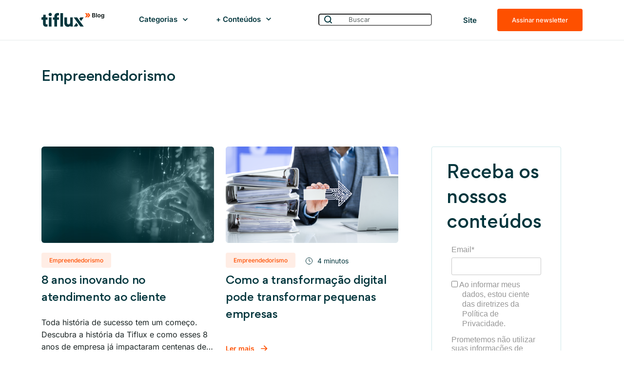

--- FILE ---
content_type: text/html; charset=UTF-8
request_url: https://tiflux.com/blog/categoria/empreendedorismo/
body_size: 18328
content:
<!DOCTYPE html>
<html lang="pt-br">
<head>
    <meta charset="UTF-8">
    <meta http-equiv="X-UA-Compatible" content="IE=edge">
    <meta name="viewport" content="width=device-width, initial-scale=1">
    <meta name="theme-color" content="#03363d">
    	
	<link rel="preconnect" href="https://fonts.gstatic.com">
    <link rel="preconnect" href="https://fonts.gstatic.com" crossorigin>

	<link href="https://fonts.googleapis.com/css2?family=Inter:wght@400;500;600;700&display=swap" rel="preload" as="style">
	<style id="" media="all">/* cyrillic-ext */
@font-face {
  font-family: 'Inter';
  font-style: normal;
  font-weight: 400;
  font-display: swap;
  src: url(/fonts.gstatic.com/s/inter/v20/UcC73FwrK3iLTeHuS_nVMrMxCp50SjIa2JL7W0Q5n-wU.woff2) format('woff2');
  unicode-range: U+0460-052F, U+1C80-1C8A, U+20B4, U+2DE0-2DFF, U+A640-A69F, U+FE2E-FE2F;
}
/* cyrillic */
@font-face {
  font-family: 'Inter';
  font-style: normal;
  font-weight: 400;
  font-display: swap;
  src: url(/fonts.gstatic.com/s/inter/v20/UcC73FwrK3iLTeHuS_nVMrMxCp50SjIa0ZL7W0Q5n-wU.woff2) format('woff2');
  unicode-range: U+0301, U+0400-045F, U+0490-0491, U+04B0-04B1, U+2116;
}
/* greek-ext */
@font-face {
  font-family: 'Inter';
  font-style: normal;
  font-weight: 400;
  font-display: swap;
  src: url(/fonts.gstatic.com/s/inter/v20/UcC73FwrK3iLTeHuS_nVMrMxCp50SjIa2ZL7W0Q5n-wU.woff2) format('woff2');
  unicode-range: U+1F00-1FFF;
}
/* greek */
@font-face {
  font-family: 'Inter';
  font-style: normal;
  font-weight: 400;
  font-display: swap;
  src: url(/fonts.gstatic.com/s/inter/v20/UcC73FwrK3iLTeHuS_nVMrMxCp50SjIa1pL7W0Q5n-wU.woff2) format('woff2');
  unicode-range: U+0370-0377, U+037A-037F, U+0384-038A, U+038C, U+038E-03A1, U+03A3-03FF;
}
/* vietnamese */
@font-face {
  font-family: 'Inter';
  font-style: normal;
  font-weight: 400;
  font-display: swap;
  src: url(/fonts.gstatic.com/s/inter/v20/UcC73FwrK3iLTeHuS_nVMrMxCp50SjIa2pL7W0Q5n-wU.woff2) format('woff2');
  unicode-range: U+0102-0103, U+0110-0111, U+0128-0129, U+0168-0169, U+01A0-01A1, U+01AF-01B0, U+0300-0301, U+0303-0304, U+0308-0309, U+0323, U+0329, U+1EA0-1EF9, U+20AB;
}
/* latin-ext */
@font-face {
  font-family: 'Inter';
  font-style: normal;
  font-weight: 400;
  font-display: swap;
  src: url(/fonts.gstatic.com/s/inter/v20/UcC73FwrK3iLTeHuS_nVMrMxCp50SjIa25L7W0Q5n-wU.woff2) format('woff2');
  unicode-range: U+0100-02BA, U+02BD-02C5, U+02C7-02CC, U+02CE-02D7, U+02DD-02FF, U+0304, U+0308, U+0329, U+1D00-1DBF, U+1E00-1E9F, U+1EF2-1EFF, U+2020, U+20A0-20AB, U+20AD-20C0, U+2113, U+2C60-2C7F, U+A720-A7FF;
}
/* latin */
@font-face {
  font-family: 'Inter';
  font-style: normal;
  font-weight: 400;
  font-display: swap;
  src: url(/fonts.gstatic.com/s/inter/v20/UcC73FwrK3iLTeHuS_nVMrMxCp50SjIa1ZL7W0Q5nw.woff2) format('woff2');
  unicode-range: U+0000-00FF, U+0131, U+0152-0153, U+02BB-02BC, U+02C6, U+02DA, U+02DC, U+0304, U+0308, U+0329, U+2000-206F, U+20AC, U+2122, U+2191, U+2193, U+2212, U+2215, U+FEFF, U+FFFD;
}
/* cyrillic-ext */
@font-face {
  font-family: 'Inter';
  font-style: normal;
  font-weight: 500;
  font-display: swap;
  src: url(/fonts.gstatic.com/s/inter/v20/UcC73FwrK3iLTeHuS_nVMrMxCp50SjIa2JL7W0Q5n-wU.woff2) format('woff2');
  unicode-range: U+0460-052F, U+1C80-1C8A, U+20B4, U+2DE0-2DFF, U+A640-A69F, U+FE2E-FE2F;
}
/* cyrillic */
@font-face {
  font-family: 'Inter';
  font-style: normal;
  font-weight: 500;
  font-display: swap;
  src: url(/fonts.gstatic.com/s/inter/v20/UcC73FwrK3iLTeHuS_nVMrMxCp50SjIa0ZL7W0Q5n-wU.woff2) format('woff2');
  unicode-range: U+0301, U+0400-045F, U+0490-0491, U+04B0-04B1, U+2116;
}
/* greek-ext */
@font-face {
  font-family: 'Inter';
  font-style: normal;
  font-weight: 500;
  font-display: swap;
  src: url(/fonts.gstatic.com/s/inter/v20/UcC73FwrK3iLTeHuS_nVMrMxCp50SjIa2ZL7W0Q5n-wU.woff2) format('woff2');
  unicode-range: U+1F00-1FFF;
}
/* greek */
@font-face {
  font-family: 'Inter';
  font-style: normal;
  font-weight: 500;
  font-display: swap;
  src: url(/fonts.gstatic.com/s/inter/v20/UcC73FwrK3iLTeHuS_nVMrMxCp50SjIa1pL7W0Q5n-wU.woff2) format('woff2');
  unicode-range: U+0370-0377, U+037A-037F, U+0384-038A, U+038C, U+038E-03A1, U+03A3-03FF;
}
/* vietnamese */
@font-face {
  font-family: 'Inter';
  font-style: normal;
  font-weight: 500;
  font-display: swap;
  src: url(/fonts.gstatic.com/s/inter/v20/UcC73FwrK3iLTeHuS_nVMrMxCp50SjIa2pL7W0Q5n-wU.woff2) format('woff2');
  unicode-range: U+0102-0103, U+0110-0111, U+0128-0129, U+0168-0169, U+01A0-01A1, U+01AF-01B0, U+0300-0301, U+0303-0304, U+0308-0309, U+0323, U+0329, U+1EA0-1EF9, U+20AB;
}
/* latin-ext */
@font-face {
  font-family: 'Inter';
  font-style: normal;
  font-weight: 500;
  font-display: swap;
  src: url(/fonts.gstatic.com/s/inter/v20/UcC73FwrK3iLTeHuS_nVMrMxCp50SjIa25L7W0Q5n-wU.woff2) format('woff2');
  unicode-range: U+0100-02BA, U+02BD-02C5, U+02C7-02CC, U+02CE-02D7, U+02DD-02FF, U+0304, U+0308, U+0329, U+1D00-1DBF, U+1E00-1E9F, U+1EF2-1EFF, U+2020, U+20A0-20AB, U+20AD-20C0, U+2113, U+2C60-2C7F, U+A720-A7FF;
}
/* latin */
@font-face {
  font-family: 'Inter';
  font-style: normal;
  font-weight: 500;
  font-display: swap;
  src: url(/fonts.gstatic.com/s/inter/v20/UcC73FwrK3iLTeHuS_nVMrMxCp50SjIa1ZL7W0Q5nw.woff2) format('woff2');
  unicode-range: U+0000-00FF, U+0131, U+0152-0153, U+02BB-02BC, U+02C6, U+02DA, U+02DC, U+0304, U+0308, U+0329, U+2000-206F, U+20AC, U+2122, U+2191, U+2193, U+2212, U+2215, U+FEFF, U+FFFD;
}
/* cyrillic-ext */
@font-face {
  font-family: 'Inter';
  font-style: normal;
  font-weight: 600;
  font-display: swap;
  src: url(/fonts.gstatic.com/s/inter/v20/UcC73FwrK3iLTeHuS_nVMrMxCp50SjIa2JL7W0Q5n-wU.woff2) format('woff2');
  unicode-range: U+0460-052F, U+1C80-1C8A, U+20B4, U+2DE0-2DFF, U+A640-A69F, U+FE2E-FE2F;
}
/* cyrillic */
@font-face {
  font-family: 'Inter';
  font-style: normal;
  font-weight: 600;
  font-display: swap;
  src: url(/fonts.gstatic.com/s/inter/v20/UcC73FwrK3iLTeHuS_nVMrMxCp50SjIa0ZL7W0Q5n-wU.woff2) format('woff2');
  unicode-range: U+0301, U+0400-045F, U+0490-0491, U+04B0-04B1, U+2116;
}
/* greek-ext */
@font-face {
  font-family: 'Inter';
  font-style: normal;
  font-weight: 600;
  font-display: swap;
  src: url(/fonts.gstatic.com/s/inter/v20/UcC73FwrK3iLTeHuS_nVMrMxCp50SjIa2ZL7W0Q5n-wU.woff2) format('woff2');
  unicode-range: U+1F00-1FFF;
}
/* greek */
@font-face {
  font-family: 'Inter';
  font-style: normal;
  font-weight: 600;
  font-display: swap;
  src: url(/fonts.gstatic.com/s/inter/v20/UcC73FwrK3iLTeHuS_nVMrMxCp50SjIa1pL7W0Q5n-wU.woff2) format('woff2');
  unicode-range: U+0370-0377, U+037A-037F, U+0384-038A, U+038C, U+038E-03A1, U+03A3-03FF;
}
/* vietnamese */
@font-face {
  font-family: 'Inter';
  font-style: normal;
  font-weight: 600;
  font-display: swap;
  src: url(/fonts.gstatic.com/s/inter/v20/UcC73FwrK3iLTeHuS_nVMrMxCp50SjIa2pL7W0Q5n-wU.woff2) format('woff2');
  unicode-range: U+0102-0103, U+0110-0111, U+0128-0129, U+0168-0169, U+01A0-01A1, U+01AF-01B0, U+0300-0301, U+0303-0304, U+0308-0309, U+0323, U+0329, U+1EA0-1EF9, U+20AB;
}
/* latin-ext */
@font-face {
  font-family: 'Inter';
  font-style: normal;
  font-weight: 600;
  font-display: swap;
  src: url(/fonts.gstatic.com/s/inter/v20/UcC73FwrK3iLTeHuS_nVMrMxCp50SjIa25L7W0Q5n-wU.woff2) format('woff2');
  unicode-range: U+0100-02BA, U+02BD-02C5, U+02C7-02CC, U+02CE-02D7, U+02DD-02FF, U+0304, U+0308, U+0329, U+1D00-1DBF, U+1E00-1E9F, U+1EF2-1EFF, U+2020, U+20A0-20AB, U+20AD-20C0, U+2113, U+2C60-2C7F, U+A720-A7FF;
}
/* latin */
@font-face {
  font-family: 'Inter';
  font-style: normal;
  font-weight: 600;
  font-display: swap;
  src: url(/fonts.gstatic.com/s/inter/v20/UcC73FwrK3iLTeHuS_nVMrMxCp50SjIa1ZL7W0Q5nw.woff2) format('woff2');
  unicode-range: U+0000-00FF, U+0131, U+0152-0153, U+02BB-02BC, U+02C6, U+02DA, U+02DC, U+0304, U+0308, U+0329, U+2000-206F, U+20AC, U+2122, U+2191, U+2193, U+2212, U+2215, U+FEFF, U+FFFD;
}
/* cyrillic-ext */
@font-face {
  font-family: 'Inter';
  font-style: normal;
  font-weight: 700;
  font-display: swap;
  src: url(/fonts.gstatic.com/s/inter/v20/UcC73FwrK3iLTeHuS_nVMrMxCp50SjIa2JL7W0Q5n-wU.woff2) format('woff2');
  unicode-range: U+0460-052F, U+1C80-1C8A, U+20B4, U+2DE0-2DFF, U+A640-A69F, U+FE2E-FE2F;
}
/* cyrillic */
@font-face {
  font-family: 'Inter';
  font-style: normal;
  font-weight: 700;
  font-display: swap;
  src: url(/fonts.gstatic.com/s/inter/v20/UcC73FwrK3iLTeHuS_nVMrMxCp50SjIa0ZL7W0Q5n-wU.woff2) format('woff2');
  unicode-range: U+0301, U+0400-045F, U+0490-0491, U+04B0-04B1, U+2116;
}
/* greek-ext */
@font-face {
  font-family: 'Inter';
  font-style: normal;
  font-weight: 700;
  font-display: swap;
  src: url(/fonts.gstatic.com/s/inter/v20/UcC73FwrK3iLTeHuS_nVMrMxCp50SjIa2ZL7W0Q5n-wU.woff2) format('woff2');
  unicode-range: U+1F00-1FFF;
}
/* greek */
@font-face {
  font-family: 'Inter';
  font-style: normal;
  font-weight: 700;
  font-display: swap;
  src: url(/fonts.gstatic.com/s/inter/v20/UcC73FwrK3iLTeHuS_nVMrMxCp50SjIa1pL7W0Q5n-wU.woff2) format('woff2');
  unicode-range: U+0370-0377, U+037A-037F, U+0384-038A, U+038C, U+038E-03A1, U+03A3-03FF;
}
/* vietnamese */
@font-face {
  font-family: 'Inter';
  font-style: normal;
  font-weight: 700;
  font-display: swap;
  src: url(/fonts.gstatic.com/s/inter/v20/UcC73FwrK3iLTeHuS_nVMrMxCp50SjIa2pL7W0Q5n-wU.woff2) format('woff2');
  unicode-range: U+0102-0103, U+0110-0111, U+0128-0129, U+0168-0169, U+01A0-01A1, U+01AF-01B0, U+0300-0301, U+0303-0304, U+0308-0309, U+0323, U+0329, U+1EA0-1EF9, U+20AB;
}
/* latin-ext */
@font-face {
  font-family: 'Inter';
  font-style: normal;
  font-weight: 700;
  font-display: swap;
  src: url(/fonts.gstatic.com/s/inter/v20/UcC73FwrK3iLTeHuS_nVMrMxCp50SjIa25L7W0Q5n-wU.woff2) format('woff2');
  unicode-range: U+0100-02BA, U+02BD-02C5, U+02C7-02CC, U+02CE-02D7, U+02DD-02FF, U+0304, U+0308, U+0329, U+1D00-1DBF, U+1E00-1E9F, U+1EF2-1EFF, U+2020, U+20A0-20AB, U+20AD-20C0, U+2113, U+2C60-2C7F, U+A720-A7FF;
}
/* latin */
@font-face {
  font-family: 'Inter';
  font-style: normal;
  font-weight: 700;
  font-display: swap;
  src: url(/fonts.gstatic.com/s/inter/v20/UcC73FwrK3iLTeHuS_nVMrMxCp50SjIa1ZL7W0Q5nw.woff2) format('woff2');
  unicode-range: U+0000-00FF, U+0131, U+0152-0153, U+02BB-02BC, U+02C6, U+02DA, U+02DC, U+0304, U+0308, U+0329, U+2000-206F, U+20AC, U+2122, U+2191, U+2193, U+2212, U+2215, U+FEFF, U+FFFD;
}
</style>
    <link rel="preload" href="https://tiflux.com/wp-content/themes/tiflux-final/styles/style.css" as="style" >
	
	<link rel="prefetch" as="font" href="https://tiflux.com/wp-content/themes/tiflux-final/fonts/gordita_medium.woff2" type="font/woff2" crossorigin="anonymous">

    <!-- Favicon ========================================= -->
    <link rel="icon" href="https://tiflux.com/wp-content/themes/tiflux-final/images/favicon.png">
	<script src="https://cdnjs.cloudflare.com/ajax/libs/jquery/3.6.0/jquery.min.js" type="704b39e7fa6bafb5e286d544-text/javascript"></script>
    <!-- Styles ========================================= -->
<!--     <style inline rel="stylesheet">
    	body {
          	font-size: 1.2rem;
        	line-height: normal;
        }
    </style> -->
		    <meta name='robots' content='index, follow, max-image-preview:large, max-snippet:-1, max-video-preview:-1' />

	<!-- This site is optimized with the Yoast SEO Premium plugin v18.0 (Yoast SEO v26.7) - https://yoast.com/wordpress/plugins/seo/ -->
	<title>Arquivos Empreendedorismo - Tiflux</title>
	<link rel="canonical" href="https://tiflux.com/blog/categoria/empreendedorismo/" />
	<link rel="next" href="https://tiflux.com/blog/categoria/empreendedorismo/page/2/" />
	<meta property="og:locale" content="pt_BR" />
	<meta property="og:type" content="article" />
	<meta property="og:title" content="Arquivos Empreendedorismo" />
	<meta property="og:description" content="Artigos sobre desenvolvimento pessoal, profissional e planejamento estratégico para empreendedores e profissionais que querem evoluir suas empresas e carreiras." />
	<meta property="og:url" content="https://tiflux.com/blog/categoria/empreendedorismo/" />
	<meta property="og:site_name" content="Tiflux" />
	<meta name="twitter:card" content="summary_large_image" />
	<script type="application/ld+json" class="yoast-schema-graph">{"@context":"https://schema.org","@graph":[{"@type":"CollectionPage","@id":"https://tiflux.com/blog/categoria/empreendedorismo/","url":"https://tiflux.com/blog/categoria/empreendedorismo/","name":"Arquivos Empreendedorismo - Tiflux","isPartOf":{"@id":"https://tiflux.com/#website"},"primaryImageOfPage":{"@id":"https://tiflux.com/blog/categoria/empreendedorismo/#primaryimage"},"image":{"@id":"https://tiflux.com/blog/categoria/empreendedorismo/#primaryimage"},"thumbnailUrl":"https://tiflux.com/wp-content/uploads/2025/09/BG-header-IA.png","breadcrumb":{"@id":"https://tiflux.com/blog/categoria/empreendedorismo/#breadcrumb"},"inLanguage":"pt-BR"},{"@type":"ImageObject","inLanguage":"pt-BR","@id":"https://tiflux.com/blog/categoria/empreendedorismo/#primaryimage","url":"https://tiflux.com/wp-content/uploads/2025/09/BG-header-IA.png","contentUrl":"https://tiflux.com/wp-content/uploads/2025/09/BG-header-IA.png","width":1920,"height":1004},{"@type":"BreadcrumbList","@id":"https://tiflux.com/blog/categoria/empreendedorismo/#breadcrumb","itemListElement":[{"@type":"ListItem","position":1,"name":"Início","item":"https://tiflux.com/"},{"@type":"ListItem","position":2,"name":"Empreendedorismo"}]},{"@type":"WebSite","@id":"https://tiflux.com/#website","url":"https://tiflux.com/","name":"Tiflux","description":"Fluxos de tickets para atender clientes e funcionários sem complicações","publisher":{"@id":"https://tiflux.com/#organization"},"potentialAction":[{"@type":"SearchAction","target":{"@type":"EntryPoint","urlTemplate":"https://tiflux.com/?s={search_term_string}"},"query-input":{"@type":"PropertyValueSpecification","valueRequired":true,"valueName":"search_term_string"}}],"inLanguage":"pt-BR"},{"@type":"Organization","@id":"https://tiflux.com/#organization","name":"Tiflux","alternateName":"Sistema de Atendimento - Help Desk e Service Desk","url":"https://tiflux.com/","logo":{"@type":"ImageObject","inLanguage":"pt-BR","@id":"https://tiflux.com/#/schema/logo/image/","url":"https://tiflux.com/wp-content/uploads/2024/09/logotipo-2.svg","contentUrl":"https://tiflux.com/wp-content/uploads/2024/09/logotipo-2.svg","width":100,"height":29,"caption":"Tiflux"},"image":{"@id":"https://tiflux.com/#/schema/logo/image/"},"sameAs":["https://www.facebook.com/Tiflux/","https://www.youtube.com/channel/UC5R1QpUxaQAqhqQZZtF1Seg","https://www.linkedin.com/company/tiflux/","https://www.instagram.com/tiflux.oficial/"]}]}</script>
	<!-- / Yoast SEO Premium plugin. -->


<link rel="alternate" type="application/rss+xml" title="Feed de categoria para Tiflux &raquo; Empreendedorismo" href="https://tiflux.com/blog/categoria/empreendedorismo/feed/" />
<style id='wp-img-auto-sizes-contain-inline-css' type='text/css'>
img:is([sizes=auto i],[sizes^="auto," i]){contain-intrinsic-size:3000px 1500px}
/*# sourceURL=wp-img-auto-sizes-contain-inline-css */
</style>
<link rel='stylesheet' id='theme-css-style-css' href='https://tiflux.com/wp-content/themes/tiflux-final/styles/style.css?ver=1742921508' type='text/css' media='all' />
<link rel='stylesheet' id='theme-css-shared-css' href='https://tiflux.com/wp-content/themes/tiflux-final/styles/sharesjs.css?ver=1638596096' type='text/css' media='all' />
<link rel='stylesheet' id='theme-css-custom-css' href='https://tiflux.com/wp-content/themes/tiflux-final/styles/custom.css?ver=1722614856' type='text/css' media='all' />
<link rel='stylesheet' id='theme-css-customselect-css' href='https://tiflux.com/wp-content/themes/tiflux-final/styles/customselect.css?ver=1638596096' type='text/css' media='all' />
<link rel='stylesheet' id='theme-css-ulayout-css' href='https://tiflux.com/wp-content/themes/tiflux-final/styles/ulayout.css?ver=1638596096' type='text/css' media='all' />
<link rel='stylesheet' id='theme-css-accordion-css' href='https://tiflux.com/wp-content/themes/tiflux-final/styles/accordion.css?ver=1638596096' type='text/css' media='all' />
<link rel='stylesheet' id='theme-css-forminline-css' href='https://tiflux.com/wp-content/themes/tiflux-final/styles/forminline.css?ver=1645741326' type='text/css' media='all' />
<style id='wp-emoji-styles-inline-css' type='text/css'>

	img.wp-smiley, img.emoji {
		display: inline !important;
		border: none !important;
		box-shadow: none !important;
		height: 1em !important;
		width: 1em !important;
		margin: 0 0.07em !important;
		vertical-align: -0.1em !important;
		background: none !important;
		padding: 0 !important;
	}
/*# sourceURL=wp-emoji-styles-inline-css */
</style>
<link rel='stylesheet' id='wp-block-library-css' href='https://tiflux.com/wp-includes/css/dist/block-library/style.min.css?ver=6.9' type='text/css' media='all' />
<style id='classic-theme-styles-inline-css' type='text/css'>
/*! This file is auto-generated */
.wp-block-button__link{color:#fff;background-color:#32373c;border-radius:9999px;box-shadow:none;text-decoration:none;padding:calc(.667em + 2px) calc(1.333em + 2px);font-size:1.125em}.wp-block-file__button{background:#32373c;color:#fff;text-decoration:none}
/*# sourceURL=/wp-includes/css/classic-themes.min.css */
</style>
<link rel='stylesheet' id='ably-button-container-css' href='https://tiflux.com/wp-content/plugins/wp-block-ably/button-container/style.css?ver=1638585293' type='text/css' media='all' />
<link rel='stylesheet' id='ably-icon-content-css' href='https://tiflux.com/wp-content/plugins/wp-block-ably/icon-content/style.css?ver=1638585293' type='text/css' media='all' />
<style id='pdfemb-pdf-embedder-viewer-style-inline-css' type='text/css'>
.wp-block-pdfemb-pdf-embedder-viewer{max-width:none}

/*# sourceURL=https://tiflux.com/wp-content/plugins/pdf-embedder/block/build/style-index.css */
</style>
<style id='global-styles-inline-css' type='text/css'>
:root{--wp--preset--aspect-ratio--square: 1;--wp--preset--aspect-ratio--4-3: 4/3;--wp--preset--aspect-ratio--3-4: 3/4;--wp--preset--aspect-ratio--3-2: 3/2;--wp--preset--aspect-ratio--2-3: 2/3;--wp--preset--aspect-ratio--16-9: 16/9;--wp--preset--aspect-ratio--9-16: 9/16;--wp--preset--color--black: #000000;--wp--preset--color--cyan-bluish-gray: #abb8c3;--wp--preset--color--white: #ffffff;--wp--preset--color--pale-pink: #f78da7;--wp--preset--color--vivid-red: #cf2e2e;--wp--preset--color--luminous-vivid-orange: #ff6900;--wp--preset--color--luminous-vivid-amber: #fcb900;--wp--preset--color--light-green-cyan: #7bdcb5;--wp--preset--color--vivid-green-cyan: #00d084;--wp--preset--color--pale-cyan-blue: #8ed1fc;--wp--preset--color--vivid-cyan-blue: #0693e3;--wp--preset--color--vivid-purple: #9b51e0;--wp--preset--gradient--vivid-cyan-blue-to-vivid-purple: linear-gradient(135deg,rgb(6,147,227) 0%,rgb(155,81,224) 100%);--wp--preset--gradient--light-green-cyan-to-vivid-green-cyan: linear-gradient(135deg,rgb(122,220,180) 0%,rgb(0,208,130) 100%);--wp--preset--gradient--luminous-vivid-amber-to-luminous-vivid-orange: linear-gradient(135deg,rgb(252,185,0) 0%,rgb(255,105,0) 100%);--wp--preset--gradient--luminous-vivid-orange-to-vivid-red: linear-gradient(135deg,rgb(255,105,0) 0%,rgb(207,46,46) 100%);--wp--preset--gradient--very-light-gray-to-cyan-bluish-gray: linear-gradient(135deg,rgb(238,238,238) 0%,rgb(169,184,195) 100%);--wp--preset--gradient--cool-to-warm-spectrum: linear-gradient(135deg,rgb(74,234,220) 0%,rgb(151,120,209) 20%,rgb(207,42,186) 40%,rgb(238,44,130) 60%,rgb(251,105,98) 80%,rgb(254,248,76) 100%);--wp--preset--gradient--blush-light-purple: linear-gradient(135deg,rgb(255,206,236) 0%,rgb(152,150,240) 100%);--wp--preset--gradient--blush-bordeaux: linear-gradient(135deg,rgb(254,205,165) 0%,rgb(254,45,45) 50%,rgb(107,0,62) 100%);--wp--preset--gradient--luminous-dusk: linear-gradient(135deg,rgb(255,203,112) 0%,rgb(199,81,192) 50%,rgb(65,88,208) 100%);--wp--preset--gradient--pale-ocean: linear-gradient(135deg,rgb(255,245,203) 0%,rgb(182,227,212) 50%,rgb(51,167,181) 100%);--wp--preset--gradient--electric-grass: linear-gradient(135deg,rgb(202,248,128) 0%,rgb(113,206,126) 100%);--wp--preset--gradient--midnight: linear-gradient(135deg,rgb(2,3,129) 0%,rgb(40,116,252) 100%);--wp--preset--font-size--small: 13px;--wp--preset--font-size--medium: 20px;--wp--preset--font-size--large: 36px;--wp--preset--font-size--x-large: 42px;--wp--preset--spacing--20: 0.44rem;--wp--preset--spacing--30: 0.67rem;--wp--preset--spacing--40: 1rem;--wp--preset--spacing--50: 1.5rem;--wp--preset--spacing--60: 2.25rem;--wp--preset--spacing--70: 3.38rem;--wp--preset--spacing--80: 5.06rem;--wp--preset--shadow--natural: 6px 6px 9px rgba(0, 0, 0, 0.2);--wp--preset--shadow--deep: 12px 12px 50px rgba(0, 0, 0, 0.4);--wp--preset--shadow--sharp: 6px 6px 0px rgba(0, 0, 0, 0.2);--wp--preset--shadow--outlined: 6px 6px 0px -3px rgb(255, 255, 255), 6px 6px rgb(0, 0, 0);--wp--preset--shadow--crisp: 6px 6px 0px rgb(0, 0, 0);}:where(.is-layout-flex){gap: 0.5em;}:where(.is-layout-grid){gap: 0.5em;}body .is-layout-flex{display: flex;}.is-layout-flex{flex-wrap: wrap;align-items: center;}.is-layout-flex > :is(*, div){margin: 0;}body .is-layout-grid{display: grid;}.is-layout-grid > :is(*, div){margin: 0;}:where(.wp-block-columns.is-layout-flex){gap: 2em;}:where(.wp-block-columns.is-layout-grid){gap: 2em;}:where(.wp-block-post-template.is-layout-flex){gap: 1.25em;}:where(.wp-block-post-template.is-layout-grid){gap: 1.25em;}.has-black-color{color: var(--wp--preset--color--black) !important;}.has-cyan-bluish-gray-color{color: var(--wp--preset--color--cyan-bluish-gray) !important;}.has-white-color{color: var(--wp--preset--color--white) !important;}.has-pale-pink-color{color: var(--wp--preset--color--pale-pink) !important;}.has-vivid-red-color{color: var(--wp--preset--color--vivid-red) !important;}.has-luminous-vivid-orange-color{color: var(--wp--preset--color--luminous-vivid-orange) !important;}.has-luminous-vivid-amber-color{color: var(--wp--preset--color--luminous-vivid-amber) !important;}.has-light-green-cyan-color{color: var(--wp--preset--color--light-green-cyan) !important;}.has-vivid-green-cyan-color{color: var(--wp--preset--color--vivid-green-cyan) !important;}.has-pale-cyan-blue-color{color: var(--wp--preset--color--pale-cyan-blue) !important;}.has-vivid-cyan-blue-color{color: var(--wp--preset--color--vivid-cyan-blue) !important;}.has-vivid-purple-color{color: var(--wp--preset--color--vivid-purple) !important;}.has-black-background-color{background-color: var(--wp--preset--color--black) !important;}.has-cyan-bluish-gray-background-color{background-color: var(--wp--preset--color--cyan-bluish-gray) !important;}.has-white-background-color{background-color: var(--wp--preset--color--white) !important;}.has-pale-pink-background-color{background-color: var(--wp--preset--color--pale-pink) !important;}.has-vivid-red-background-color{background-color: var(--wp--preset--color--vivid-red) !important;}.has-luminous-vivid-orange-background-color{background-color: var(--wp--preset--color--luminous-vivid-orange) !important;}.has-luminous-vivid-amber-background-color{background-color: var(--wp--preset--color--luminous-vivid-amber) !important;}.has-light-green-cyan-background-color{background-color: var(--wp--preset--color--light-green-cyan) !important;}.has-vivid-green-cyan-background-color{background-color: var(--wp--preset--color--vivid-green-cyan) !important;}.has-pale-cyan-blue-background-color{background-color: var(--wp--preset--color--pale-cyan-blue) !important;}.has-vivid-cyan-blue-background-color{background-color: var(--wp--preset--color--vivid-cyan-blue) !important;}.has-vivid-purple-background-color{background-color: var(--wp--preset--color--vivid-purple) !important;}.has-black-border-color{border-color: var(--wp--preset--color--black) !important;}.has-cyan-bluish-gray-border-color{border-color: var(--wp--preset--color--cyan-bluish-gray) !important;}.has-white-border-color{border-color: var(--wp--preset--color--white) !important;}.has-pale-pink-border-color{border-color: var(--wp--preset--color--pale-pink) !important;}.has-vivid-red-border-color{border-color: var(--wp--preset--color--vivid-red) !important;}.has-luminous-vivid-orange-border-color{border-color: var(--wp--preset--color--luminous-vivid-orange) !important;}.has-luminous-vivid-amber-border-color{border-color: var(--wp--preset--color--luminous-vivid-amber) !important;}.has-light-green-cyan-border-color{border-color: var(--wp--preset--color--light-green-cyan) !important;}.has-vivid-green-cyan-border-color{border-color: var(--wp--preset--color--vivid-green-cyan) !important;}.has-pale-cyan-blue-border-color{border-color: var(--wp--preset--color--pale-cyan-blue) !important;}.has-vivid-cyan-blue-border-color{border-color: var(--wp--preset--color--vivid-cyan-blue) !important;}.has-vivid-purple-border-color{border-color: var(--wp--preset--color--vivid-purple) !important;}.has-vivid-cyan-blue-to-vivid-purple-gradient-background{background: var(--wp--preset--gradient--vivid-cyan-blue-to-vivid-purple) !important;}.has-light-green-cyan-to-vivid-green-cyan-gradient-background{background: var(--wp--preset--gradient--light-green-cyan-to-vivid-green-cyan) !important;}.has-luminous-vivid-amber-to-luminous-vivid-orange-gradient-background{background: var(--wp--preset--gradient--luminous-vivid-amber-to-luminous-vivid-orange) !important;}.has-luminous-vivid-orange-to-vivid-red-gradient-background{background: var(--wp--preset--gradient--luminous-vivid-orange-to-vivid-red) !important;}.has-very-light-gray-to-cyan-bluish-gray-gradient-background{background: var(--wp--preset--gradient--very-light-gray-to-cyan-bluish-gray) !important;}.has-cool-to-warm-spectrum-gradient-background{background: var(--wp--preset--gradient--cool-to-warm-spectrum) !important;}.has-blush-light-purple-gradient-background{background: var(--wp--preset--gradient--blush-light-purple) !important;}.has-blush-bordeaux-gradient-background{background: var(--wp--preset--gradient--blush-bordeaux) !important;}.has-luminous-dusk-gradient-background{background: var(--wp--preset--gradient--luminous-dusk) !important;}.has-pale-ocean-gradient-background{background: var(--wp--preset--gradient--pale-ocean) !important;}.has-electric-grass-gradient-background{background: var(--wp--preset--gradient--electric-grass) !important;}.has-midnight-gradient-background{background: var(--wp--preset--gradient--midnight) !important;}.has-small-font-size{font-size: var(--wp--preset--font-size--small) !important;}.has-medium-font-size{font-size: var(--wp--preset--font-size--medium) !important;}.has-large-font-size{font-size: var(--wp--preset--font-size--large) !important;}.has-x-large-font-size{font-size: var(--wp--preset--font-size--x-large) !important;}
:where(.wp-block-post-template.is-layout-flex){gap: 1.25em;}:where(.wp-block-post-template.is-layout-grid){gap: 1.25em;}
:where(.wp-block-term-template.is-layout-flex){gap: 1.25em;}:where(.wp-block-term-template.is-layout-grid){gap: 1.25em;}
:where(.wp-block-columns.is-layout-flex){gap: 2em;}:where(.wp-block-columns.is-layout-grid){gap: 2em;}
:root :where(.wp-block-pullquote){font-size: 1.5em;line-height: 1.6;}
/*# sourceURL=global-styles-inline-css */
</style>
<link rel='stylesheet' id='elementor-icons-css' href='https://tiflux.com/wp-content/plugins/elementor/assets/lib/eicons/css/elementor-icons.min.css?ver=5.45.0' type='text/css' media='all' />
<link rel='stylesheet' id='elementor-frontend-css' href='https://tiflux.com/wp-content/plugins/elementor/assets/css/frontend.min.css?ver=3.34.1' type='text/css' media='all' />
<link rel='stylesheet' id='elementor-post-13407-css' href='https://tiflux.com/wp-content/uploads/elementor/css/post-13407.css?ver=1767923003' type='text/css' media='all' />
<link rel='stylesheet' id='base-desktop-css' href='https://tiflux.com/wp-content/uploads/elementor/css/base-desktop.css?ver=69605d3b8939c' type='text/css' media='all' />
<link rel='stylesheet' id='elementor-gf-local-inter-css' href='https://tiflux.com/wp-content/uploads/elementor/google-fonts/css/inter.css?ver=1742404087' type='text/css' media='all' />
<meta name="generator" content="Elementor 3.34.1; settings: css_print_method-external, google_font-enabled, font_display-swap">
<!-- Google Tag Manager -->
<script type="704b39e7fa6bafb5e286d544-text/javascript">(function(w,d,s,l,i){w[l]=w[l]||[];w[l].push({'gtm.start':
new Date().getTime(),event:'gtm.js'});var f=d.getElementsByTagName(s)[0],
j=d.createElement(s),dl=l!='dataLayer'?'&l='+l:'';j.async=true;j.src=
'https://www.googletagmanager.com/gtm.js?id='+i+dl;f.parentNode.insertBefore(j,f);
})(window,document,'script','dataLayer','GTM-MDSFTJS');</script>
<!-- End Google Tag Manager -->
			<style>
				.e-con.e-parent:nth-of-type(n+4):not(.e-lazyloaded):not(.e-no-lazyload),
				.e-con.e-parent:nth-of-type(n+4):not(.e-lazyloaded):not(.e-no-lazyload) * {
					background-image: none !important;
				}
				@media screen and (max-height: 1024px) {
					.e-con.e-parent:nth-of-type(n+3):not(.e-lazyloaded):not(.e-no-lazyload),
					.e-con.e-parent:nth-of-type(n+3):not(.e-lazyloaded):not(.e-no-lazyload) * {
						background-image: none !important;
					}
				}
				@media screen and (max-height: 640px) {
					.e-con.e-parent:nth-of-type(n+2):not(.e-lazyloaded):not(.e-no-lazyload),
					.e-con.e-parent:nth-of-type(n+2):not(.e-lazyloaded):not(.e-no-lazyload) * {
						background-image: none !important;
					}
				}
			</style>
			<!-- Não existe versão amphtml disponível para essa URL. --><link rel="icon" href="https://tiflux.com/wp-content/uploads/2021/10/cropped-favicon-32x32.png" sizes="32x32" />
<link rel="icon" href="https://tiflux.com/wp-content/uploads/2021/10/cropped-favicon-192x192.png" sizes="192x192" />
<link rel="apple-touch-icon" href="https://tiflux.com/wp-content/uploads/2021/10/cropped-favicon-180x180.png" />
<meta name="msapplication-TileImage" content="https://tiflux.com/wp-content/uploads/2021/10/cropped-favicon-270x270.png" />
		<style type="text/css" id="wp-custom-css">
			#pillar-page--content .pillar-content p, #pillar-page--nav .inner ul li > a, #pillar-page .pillar-header p {
	font-family: "Arial"; !important
}

		</style>
		<!-- Google Tag Manager -->
<script type="704b39e7fa6bafb5e286d544-text/javascript">(function(w,d,s,l,i){w[l]=w[l]||[];w[l].push({'gtm.start':
new Date().getTime(),event:'gtm.js'});var f=d.getElementsByTagName(s)[0],
j=d.createElement(s),dl=l!='dataLayer'?'&l='+l:'';j.async=true;j.src=
'https://www.googletagmanager.com/gtm.js?id='+i+dl;f.parentNode.insertBefore(j,f);
})(window,document,'script','dataLayer','GTM-MDSFTJS');</script>
<!-- End Google Tag Manager -->
</head>

<body>
<!-- Google Tag Manager (noscript) -->
<noscript><iframe src="https://www.googletagmanager.com/ns.html?id=GTM-MDSFTJS"
height="0" width="0" style="display:none;visibility:hidden"></iframe></noscript>
<!-- End Google Tag Manager (noscript) -->

    <div class="wrap">
        <header class="navbar" id="header">
            <div class="container">
                <div class="row justify-content-between">
                    <div class="navbar-content">
                        <div class="navbar-logo navbar-logo--blog">
                            <a href="https://tiflux.com/blog/">
                                <img src="https://tiflux.com/wp-content/themes/tiflux-final/images/tiflux-blog--brand.svg" alt="TiFlux | Blog">
                            </a>
                        </div>
                        <div class="navbar-btn-wrap">
                            <button class="navbar-btn">
                                <span></span>
                                <span></span>
                                <span></span>
                            </button>
                        </div>
                        <div class="nav-responsive">
                            <div class="col-md-8">
                                <div class="center-group">
                                    <div class="row align-items-center">
                                        <div class="col-12 col-md-3 order-last order-md-first">
                                            <div class="navbar-categories">
                                                <div class="navbar-nav__item"><a href="#conteudo"><span>Categorias</span><svg style="width:20px;height:20px" viewBox="0 0 24 24"><path fill="currentColor" d="M7.41,8.58L12,13.17L16.59,8.58L18,10L12,16L6,10L7.41,8.58Z"></path></svg></a><div class="navbar-nav__dropdown"><a href='https://tiflux.com/blog/'>Todas as categorias</a>	<a href="https://tiflux.com/blog/categoria/acesso-remoto/">Acesso remoto</a><br />
	<a href="https://tiflux.com/blog/categoria/atendimento-ao-cliente/">Atendimento ao cliente</a><br />
	<a href="https://tiflux.com/blog/categoria/atualizacoes-tiflux/">Atualizações Tiflux</a><br />
	<a href="https://tiflux.com/blog/categoria/empreendedorismo/">Empreendedorismo</a><br />
	<a href="https://tiflux.com/blog/categoria/gestao/">Gestão</a><br />
	<a href="https://tiflux.com/blog/categoria/gestao-chamados/">Gestão de chamados</a><br />
	<a href="https://tiflux.com/blog/categoria/gestao-equipes/">Gestão de equipes</a><br />
	<a href="https://tiflux.com/blog/categoria/gestao-projetos/">Gestão de projetos</a><br />
	<a href="https://tiflux.com/blog/categoria/gestao-servicos/">Gestão de serviços</a><br />
	<a href="https://tiflux.com/blog/categoria/gestao-de-ti/">Gestão de TI</a><br />
	<a href="https://tiflux.com/blog/categoria/gestao-de-ti/performance-de-ti-gestao-de-ti/">Performance de TI</a><br />
	<a href="https://tiflux.com/blog/categoria/gestao-vendas/">Gestão de vendas</a><br />
	<a href="https://tiflux.com/blog/categoria/help-desk/">Help Desk</a><br />
	<a href="https://tiflux.com/blog/categoria/inteligencia-artificia-lia/">Inteligência artificia l(IA)</a><br />
	<a href="https://tiflux.com/blog/categoria/inteligencia-artificial/">Inteligência artificial</a><br />
	<a href="https://tiflux.com/blog/categoria/seguranca-informacao/">Segurança da informação</a><br />
	<a href="https://tiflux.com/blog/categoria/service-desk/">Service Desk</a><br />
	<a href="https://tiflux.com/blog/categoria/suporte-cliente/">Suporte ao cliente</a><br />
	<a href="https://tiflux.com/blog/categoria/tecnologia-informacao/">Tecnologia da informação</a><br />
	<a href="https://tiflux.com/blog/categoria/uncategorized/">Uncategorized</a><br />
	<a href="https://tiflux.com/blog/categoria/webinar/">Webinar</a><br />
</div></div>                                            </div>
                                        </div>
                                        
                                        <div class="col-12 col-md-4 order-md-last">
                                            <div class="navbar-conteudo">
                                                                                                                                                                                                                                                                                                                                                                                                                                                                        <div class="navbar-nav__item">
                                                            <a href="#conteudo">
                                                                + Conteúdos                                                                <svg style="width:20px;height:20px" viewBox="0 0 24 24">
                                                                    <path fill="currentColor" d="M7.41,8.58L12,13.17L16.59,8.58L18,10L12,16L6,10L7.41,8.58Z" />
                                                                </svg>
                                                            </a>
                                                            <div class="navbar-nav__dropdown">
                                                                                                                                                                                                                                                                                                                                                                                                                                                                                                                                                                        <a href="https://tiflux.com/materiais/">
                                                                                <svg viewBox="0 0 14 10" fill="none" xmlns="http://www.w3.org/2000/svg">
                                                                                    <path d="M11.2461 2.47845L9.43576 0H8.55214C8.55214 0.258621 8.33662 0.474138 8.078 0.474138C7.81938 0.474138 7.60386 0.258621 7.60386 0H5.81507L9.43576 4.97845L5.79352 10H7.60386C7.60386 9.74138 7.81938 9.52586 8.078 9.52586C8.33662 9.52586 8.55214 9.74138 8.55214 10H9.39265L11.2246 7.47845L13.0349 4.97845L11.2461 2.47845Z" fill="#FE5000" />
                                                                                    <path d="M5.45259 2.47845L3.64224 0H2.75862C2.75862 0.258621 2.5431 0.474138 2.28448 0.474138C2.02586 0.474138 1.81034 0.258621 1.81034 0H0.021553L3.64224 4.97845L0 10H1.81034C1.81034 9.74138 2.02586 9.52586 2.28448 9.52586C2.5431 9.52586 2.75862 9.74138 2.75862 10H3.59914L5.43103 7.47845L7.24138 4.97845L5.45259 2.47845Z" fill="#FE5000" />
                                                                                </svg>
                                                                                Materiais                                                                            </a>
                                                                                                                                                                                                                                                                                                                                                                                                                                                                                                                                                                                                                                                                                                                                                                                                                                                                                                                                                                                                                                                                                                                                                                                                                                                                                                                                                                                                                                                                                                                                                                                                                                                                                                                                                                                                        <div class="navbar__tudo-sobre">
                                                                        <h5>Tudo sobre:</h5>
                                                                        <div class="navbar__tudo-sobre--scroll">
                                                                            <div class="navbar__tudo-sobre__lista">
                                                                                                                                                                                                                                                                                                                                                                                                                                    <a href="https://tiflux.com/atendimento-ao-cliente">
                                                                                            <svg viewBox="0 0 14 10" fill="none" xmlns="http://www.w3.org/2000/svg">
                                                                                                <path d="M11.2461 2.47845L9.43576 0H8.55214C8.55214 0.258621 8.33662 0.474138 8.078 0.474138C7.81938 0.474138 7.60386 0.258621 7.60386 0H5.81507L9.43576 4.97845L5.79352 10H7.60386C7.60386 9.74138 7.81938 9.52586 8.078 9.52586C8.33662 9.52586 8.55214 9.74138 8.55214 10H9.39265L11.2246 7.47845L13.0349 4.97845L11.2461 2.47845Z" fill="#FE5000" />
                                                                                                <path d="M5.45259 2.47845L3.64224 0H2.75862C2.75862 0.258621 2.5431 0.474138 2.28448 0.474138C2.02586 0.474138 1.81034 0.258621 1.81034 0H0.021553L3.64224 4.97845L0 10H1.81034C1.81034 9.74138 2.02586 9.52586 2.28448 9.52586C2.5431 9.52586 2.75862 9.74138 2.75862 10H3.59914L5.43103 7.47845L7.24138 4.97845L5.45259 2.47845Z" fill="#FE5000" />
                                                                                            </svg>
                                                                                            Atendimento ao cliente                                                                                        </a>
                                                                                                                                                                                                                                                            <a href="https://tiflux.com/whatsapp-business/">
                                                                                            <svg viewBox="0 0 14 10" fill="none" xmlns="http://www.w3.org/2000/svg">
                                                                                                <path d="M11.2461 2.47845L9.43576 0H8.55214C8.55214 0.258621 8.33662 0.474138 8.078 0.474138C7.81938 0.474138 7.60386 0.258621 7.60386 0H5.81507L9.43576 4.97845L5.79352 10H7.60386C7.60386 9.74138 7.81938 9.52586 8.078 9.52586C8.33662 9.52586 8.55214 9.74138 8.55214 10H9.39265L11.2246 7.47845L13.0349 4.97845L11.2461 2.47845Z" fill="#FE5000" />
                                                                                                <path d="M5.45259 2.47845L3.64224 0H2.75862C2.75862 0.258621 2.5431 0.474138 2.28448 0.474138C2.02586 0.474138 1.81034 0.258621 1.81034 0H0.021553L3.64224 4.97845L0 10H1.81034C1.81034 9.74138 2.02586 9.52586 2.28448 9.52586C2.5431 9.52586 2.75862 9.74138 2.75862 10H3.59914L5.43103 7.47845L7.24138 4.97845L5.45259 2.47845Z" fill="#FE5000" />
                                                                                            </svg>
                                                                                            Whatsapp Business                                                                                        </a>
                                                                                                                                                                                                                                                            <a href="https://tiflux.com/help-desk/">
                                                                                            <svg viewBox="0 0 14 10" fill="none" xmlns="http://www.w3.org/2000/svg">
                                                                                                <path d="M11.2461 2.47845L9.43576 0H8.55214C8.55214 0.258621 8.33662 0.474138 8.078 0.474138C7.81938 0.474138 7.60386 0.258621 7.60386 0H5.81507L9.43576 4.97845L5.79352 10H7.60386C7.60386 9.74138 7.81938 9.52586 8.078 9.52586C8.33662 9.52586 8.55214 9.74138 8.55214 10H9.39265L11.2246 7.47845L13.0349 4.97845L11.2461 2.47845Z" fill="#FE5000" />
                                                                                                <path d="M5.45259 2.47845L3.64224 0H2.75862C2.75862 0.258621 2.5431 0.474138 2.28448 0.474138C2.02586 0.474138 1.81034 0.258621 1.81034 0H0.021553L3.64224 4.97845L0 10H1.81034C1.81034 9.74138 2.02586 9.52586 2.28448 9.52586C2.5431 9.52586 2.75862 9.74138 2.75862 10H3.59914L5.43103 7.47845L7.24138 4.97845L5.45259 2.47845Z" fill="#FE5000" />
                                                                                            </svg>
                                                                                            Help Desk                                                                                        </a>
                                                                                                                                                                                                                                                            <a href="https://tiflux.com/service-desk/">
                                                                                            <svg viewBox="0 0 14 10" fill="none" xmlns="http://www.w3.org/2000/svg">
                                                                                                <path d="M11.2461 2.47845L9.43576 0H8.55214C8.55214 0.258621 8.33662 0.474138 8.078 0.474138C7.81938 0.474138 7.60386 0.258621 7.60386 0H5.81507L9.43576 4.97845L5.79352 10H7.60386C7.60386 9.74138 7.81938 9.52586 8.078 9.52586C8.33662 9.52586 8.55214 9.74138 8.55214 10H9.39265L11.2246 7.47845L13.0349 4.97845L11.2461 2.47845Z" fill="#FE5000" />
                                                                                                <path d="M5.45259 2.47845L3.64224 0H2.75862C2.75862 0.258621 2.5431 0.474138 2.28448 0.474138C2.02586 0.474138 1.81034 0.258621 1.81034 0H0.021553L3.64224 4.97845L0 10H1.81034C1.81034 9.74138 2.02586 9.52586 2.28448 9.52586C2.5431 9.52586 2.75862 9.74138 2.75862 10H3.59914L5.43103 7.47845L7.24138 4.97845L5.45259 2.47845Z" fill="#FE5000" />
                                                                                            </svg>
                                                                                            Service Desk                                                                                        </a>
                                                                                                                                                                                                                                                            <a href="https://tiflux.com/itsm/">
                                                                                            <svg viewBox="0 0 14 10" fill="none" xmlns="http://www.w3.org/2000/svg">
                                                                                                <path d="M11.2461 2.47845L9.43576 0H8.55214C8.55214 0.258621 8.33662 0.474138 8.078 0.474138C7.81938 0.474138 7.60386 0.258621 7.60386 0H5.81507L9.43576 4.97845L5.79352 10H7.60386C7.60386 9.74138 7.81938 9.52586 8.078 9.52586C8.33662 9.52586 8.55214 9.74138 8.55214 10H9.39265L11.2246 7.47845L13.0349 4.97845L11.2461 2.47845Z" fill="#FE5000" />
                                                                                                <path d="M5.45259 2.47845L3.64224 0H2.75862C2.75862 0.258621 2.5431 0.474138 2.28448 0.474138C2.02586 0.474138 1.81034 0.258621 1.81034 0H0.021553L3.64224 4.97845L0 10H1.81034C1.81034 9.74138 2.02586 9.52586 2.28448 9.52586C2.5431 9.52586 2.75862 9.74138 2.75862 10H3.59914L5.43103 7.47845L7.24138 4.97845L5.45259 2.47845Z" fill="#FE5000" />
                                                                                            </svg>
                                                                                            ITSM                                                                                        </a>
                                                                                                                                                                                                                                                            <a href="https://tiflux.com/customer-success/">
                                                                                            <svg viewBox="0 0 14 10" fill="none" xmlns="http://www.w3.org/2000/svg">
                                                                                                <path d="M11.2461 2.47845L9.43576 0H8.55214C8.55214 0.258621 8.33662 0.474138 8.078 0.474138C7.81938 0.474138 7.60386 0.258621 7.60386 0H5.81507L9.43576 4.97845L5.79352 10H7.60386C7.60386 9.74138 7.81938 9.52586 8.078 9.52586C8.33662 9.52586 8.55214 9.74138 8.55214 10H9.39265L11.2246 7.47845L13.0349 4.97845L11.2461 2.47845Z" fill="#FE5000" />
                                                                                                <path d="M5.45259 2.47845L3.64224 0H2.75862C2.75862 0.258621 2.5431 0.474138 2.28448 0.474138C2.02586 0.474138 1.81034 0.258621 1.81034 0H0.021553L3.64224 4.97845L0 10H1.81034C1.81034 9.74138 2.02586 9.52586 2.28448 9.52586C2.5431 9.52586 2.75862 9.74138 2.75862 10H3.59914L5.43103 7.47845L7.24138 4.97845L5.45259 2.47845Z" fill="#FE5000" />
                                                                                            </svg>
                                                                                            Customer Success                                                                                        </a>
                                                                                                                                                                                                                                                            <a href="https://tiflux.com/guia-gestao-ti/">
                                                                                            <svg viewBox="0 0 14 10" fill="none" xmlns="http://www.w3.org/2000/svg">
                                                                                                <path d="M11.2461 2.47845L9.43576 0H8.55214C8.55214 0.258621 8.33662 0.474138 8.078 0.474138C7.81938 0.474138 7.60386 0.258621 7.60386 0H5.81507L9.43576 4.97845L5.79352 10H7.60386C7.60386 9.74138 7.81938 9.52586 8.078 9.52586C8.33662 9.52586 8.55214 9.74138 8.55214 10H9.39265L11.2246 7.47845L13.0349 4.97845L11.2461 2.47845Z" fill="#FE5000" />
                                                                                                <path d="M5.45259 2.47845L3.64224 0H2.75862C2.75862 0.258621 2.5431 0.474138 2.28448 0.474138C2.02586 0.474138 1.81034 0.258621 1.81034 0H0.021553L3.64224 4.97845L0 10H1.81034C1.81034 9.74138 2.02586 9.52586 2.28448 9.52586C2.5431 9.52586 2.75862 9.74138 2.75862 10H3.59914L5.43103 7.47845L7.24138 4.97845L5.45259 2.47845Z" fill="#FE5000" />
                                                                                            </svg>
                                                                                            Gestão de TI                                                                                        </a>
                                                                                                                                                            </div>
                                                                        </div>
                                                                    </div>
                                                                                                                            </div>
                                                        </div>
                                                                                                                                                </div>
                                        </div>
                                        <div class="col-12 col-md-5 order-first order-last">
                                            <div class="navbar-searchform">
                                                <form id="searchform" role="search" class="searchform" action="https://tiflux.com/" method="get"><div class="form-search--group"><button type="submit" class="btn btn-search btn-only--icon"><svg width="16" height="16" fill="none" xmlns="http://www.w3.org/2000/svg"><path d="M7.222 13.444A6.222 6.222 0 1 0 7.222 1a6.222 6.222 0 0 0 0 12.444ZM15 15l-3.383-3.383" stroke="#03363D" stroke-width="2" stroke-linecap="round" stroke-linejoin="round"/></svg></button><input type="text" placeholder="Buscar" value="" name="s" id="s" class="input-search" /></div></form>                                            </div>
                                        </div>
                                    </div>
                                </div>
                            </div>
                            <div class="navbar-navigation">
                                <div class="navbar-secondary">
                                    
                                    <!--
                                    <a href="https://tiflux.com/materiais/" class="btn btn-login" style="margin-right: 15px;">
                                        Materiais
                                    </a>
                                    -->
									<!--
									<a href="/blog/webstories/" class="btn btn-login" style="margin-left: 15px;">
                                        Stories
                                    </a>
									-->
                                    <a href="https://tiflux.com" class="btn btn-login">
                                        Site
                                    </a>
                                    <a href="#footer-newsletter" class="btn btn-comece try-out-cta" id="navbar-try-out">
                                        Assinar newsletter
                                    </a>
                                </div>
                            </div>
                        </div>
                    </div>
                </div>
            </div>
                    </header>    <main class="page-interna" id="blog-page">
        <div class="blog-content blog-content--category">
            <div class="container">
                <section class="section blog-section--header blog-category--header">
                    <h2>Empreendedorismo</h2>
                </section>
                <section class="section blog-content--wrap">
                                                            <div class="row" id="loadmore-content">
                        <div class="col-md-4"><article class="post post-17025 type-post status-publish format-standard has-post-thumbnail hentry category-atendimento-ao-cliente category-atualizacoes-tiflux category-empreendedorismo category-inteligencia-artificia-lia list-post--item"><a href="https://tiflux.com/blog/8-anos-inovando-no-atendimento-ao-cliente/" class="custom-link--block"><div class="image image-resp overflow"><img src="https://tiflux.com/wp-content/uploads/2025/09/BG-header-IA.png" alt="TIFlux - 8 anos inovando no atendimento ao cliente" loading="lazy" width="540" height="380"/></div><div class="meta"><span class="categorie"><span class="categorie-item" data-cat="9">Empreendedorismo</span></span></div><div class="infor"><h2>8 anos inovando no atendimento ao cliente</h2></div><div class="excerpt"><p>Toda história de sucesso tem um começo. Descubra a história da Tiflux e como esses 8 anos de empresa já impactaram centenas de profissionais e ainda impactaram muito mais!</p></div><div class="permalink"><button type="button" class="custom-link"><span>Ler mais</span><svg viewBox="0 0 24 24"><path fill="currentColor" d="M4,11V13H16L10.5,18.5L11.92,19.92L19.84,12L11.92,4.08L10.5,5.5L16,11H4Z"></path></svg></button></div></a></article></div><div class="col-md-4"><article class="post post-15174 type-post status-publish format-standard has-post-thumbnail hentry category-empreendedorismo category-seguranca-informacao category-tecnologia-informacao list-post--item"><a href="https://tiflux.com/blog/como-a-transformacao-digital-pode-transformar-pequenas-empresas/" class="custom-link--block"><div class="image image-resp overflow"><img src="https://tiflux.com/wp-content/uploads/2025/02/Blog-Destaque-6.png" alt="TIFlux - Como a transformação digital pode transformar pequenas empresas" loading="lazy" width="540" height="380"/></div><div class="meta"><span class="categorie"><span class="categorie-item" data-cat="9">Empreendedorismo</span></span><span class="date"><svg width="16" height="16" fill="none" xmlns="http://www.w3.org/2000/svg"><path d="M8 14.667A6.667 6.667 0 1 0 8 1.333a6.667 6.667 0 0 0 0 13.334Z" stroke="#03363D" stroke-linecap="round" stroke-linejoin="round"/><path d="M8 4v4l2.667 1.333" stroke="#03363D" stroke-linecap="round" stroke-linejoin="round"/></svg><span>4 minutos</span></span></div><div class="infor"><h2>Como a transformação digital pode transformar pequenas empresas</h2></div><div class="excerpt"><p></p></div><div class="permalink"><button type="button" class="custom-link"><span>Ler mais</span><svg viewBox="0 0 24 24"><path fill="currentColor" d="M4,11V13H16L10.5,18.5L11.92,19.92L19.84,12L11.92,4.08L10.5,5.5L16,11H4Z"></path></svg></button></div></a></article></div><div class="col-md-4"><div class="forminline-container forminline-6303 skin-white forminline--blog"><div class="forminline-inner style-default"><!-- wp:heading -->
<h2 class="wp-block-heading">Receba os nossos conteúdos</h2>
<!-- /wp:heading --><div class="forminline-script"><div role="main" id="formularios-do-site-receba-a-nossa-newsletter-47b798ac177ef362a861"></div>
<p><script type="704b39e7fa6bafb5e286d544-text/javascript" src="https://d335luupugsy2.cloudfront.net/js/rdstation-forms/stable/rdstation-forms.min.js"></script><script type="704b39e7fa6bafb5e286d544-text/javascript"> new RDStationForms('formularios-do-site-receba-a-nossa-newsletter-47b798ac177ef362a861', 'UA-106890720-1').createForm();</script></p>
</div></div></div></div><div class="col-md-4"><article class="post post-14902 type-post status-publish format-standard has-post-thumbnail hentry category-empreendedorismo category-suporte-cliente list-post--item"><a href="https://tiflux.com/blog/o-que-sao-bad-fit-e-como-evitar/" class="custom-link--block"><div class="image image-resp overflow"><img src="https://tiflux.com/wp-content/uploads/2024/11/09-adtail-destaque.png" alt="TIFlux - Bad fit: entenda o que são e como evitar esses clientes" loading="lazy" width="540" height="380"/></div><div class="meta"><span class="categorie"><span class="categorie-item" data-cat="9">Empreendedorismo</span></span></div><div class="infor"><h2>Bad fit: entenda o que são e como evitar esses clientes</h2></div><div class="excerpt"><p></p></div><div class="permalink"><button type="button" class="custom-link"><span>Ler mais</span><svg viewBox="0 0 24 24"><path fill="currentColor" d="M4,11V13H16L10.5,18.5L11.92,19.92L19.84,12L11.92,4.08L10.5,5.5L16,11H4Z"></path></svg></button></div></a></article></div><div class="col-md-4"><article class="post post-13221 type-post status-publish format-standard has-post-thumbnail hentry category-empreendedorismo list-post--item"><a href="https://tiflux.com/blog/o-que-e-gestao-de-processos-organizacionais-e-5-dicas-praticas-para-implementar/" class="custom-link--block"><div class="image image-resp overflow"><img src="https://tiflux.com/wp-content/uploads/2024/07/dicas-de-processos-organizacionais.jpg" alt="TIFlux - O que é gestão de processos organizacionais e 5 dicas para implementá-la " loading="lazy" width="540" height="380"/></div><div class="meta"><span class="categorie"><span class="categorie-item" data-cat="9">Empreendedorismo</span></span><span class="date"><svg width="16" height="16" fill="none" xmlns="http://www.w3.org/2000/svg"><path d="M8 14.667A6.667 6.667 0 1 0 8 1.333a6.667 6.667 0 0 0 0 13.334Z" stroke="#03363D" stroke-linecap="round" stroke-linejoin="round"/><path d="M8 4v4l2.667 1.333" stroke="#03363D" stroke-linecap="round" stroke-linejoin="round"/></svg><span>6 minutos</span></span></div><div class="infor"><h2>O que é gestão de processos organizacionais e 5 dicas para implementá-la </h2></div><div class="excerpt"><p>Descubra o que é a gestão de processos organizacionais e confira 5 dicas essenciais para implementá-la em sua empresa. Aumente a eficiência e a qualidade dos seus serviços!</p></div><div class="permalink"><button type="button" class="custom-link"><span>Ler mais</span><svg viewBox="0 0 24 24"><path fill="currentColor" d="M4,11V13H16L10.5,18.5L11.92,19.92L19.84,12L11.92,4.08L10.5,5.5L16,11H4Z"></path></svg></button></div></a></article></div><div class="col-md-4"><article class="post post-12285 type-post status-publish format-standard has-post-thumbnail hentry category-empreendedorismo category-gestao-servicos list-post--item"><a href="https://tiflux.com/blog/introducao-ao-bpm-o-que-e-como-ele-pode-beneficiar-sua-empresa/" class="custom-link--block"><div class="image image-resp overflow"><img src="https://tiflux.com/wp-content/uploads/2024/02/bpm.png" alt="TIFlux - Introdução ao BPM: O que é e como ele pode beneficiar sua empresa" loading="lazy" width="540" height="380"/></div><div class="meta"><span class="categorie"><span class="categorie-item" data-cat="9">Empreendedorismo</span></span><span class="date"><svg width="16" height="16" fill="none" xmlns="http://www.w3.org/2000/svg"><path d="M8 14.667A6.667 6.667 0 1 0 8 1.333a6.667 6.667 0 0 0 0 13.334Z" stroke="#03363D" stroke-linecap="round" stroke-linejoin="round"/><path d="M8 4v4l2.667 1.333" stroke="#03363D" stroke-linecap="round" stroke-linejoin="round"/></svg><span>12 minutos</span></span></div><div class="infor"><h2>Introdução ao BPM: O que é e como ele pode beneficiar sua empresa</h2></div><div class="excerpt"><p></p></div><div class="permalink"><button type="button" class="custom-link"><span>Ler mais</span><svg viewBox="0 0 24 24"><path fill="currentColor" d="M4,11V13H16L10.5,18.5L11.92,19.92L19.84,12L11.92,4.08L10.5,5.5L16,11H4Z"></path></svg></button></div></a></article></div>                    </div>
                </section>
                
                                    <div class="container-paginador center">
                        <button class="btn  btn-pagination primary-btn primary-btn--outline" data-current="1" id="ajax-load-post">
    <span class="text">Ver mais</span>
    <span class="svg-default">
        <svg viewBox="0 0 24 24"><path fill="currentColor" d="M8.59,16.58L13.17,12L8.59,7.41L10,6L16,12L10,18L8.59,16.58Z"></path></svg>
    </span>
    <span class="svg-loader"> 
        <svg width="40" height="40" viewBox="0 0 100 100" preserveAspectRatio="xMidYMid">
            <path d="M10 50a40 40 0 0 0 80 0 40 43 0 0 1-80 0" fill="#FFF">
                <animateTransform attributeName="transform" type="rotate" dur="1s" repeatCount="indefinite" keyTimes="0;1" values="0 50 51.5;360 50 51.5"/>
            </path>
        </svg>
    </span>
</button>
<script type="704b39e7fa6bafb5e286d544-text/javascript" data>
    /* <![CDATA[ */ 
    var ublog = {};
    ublog['ajaxurl'] = 'https://tiflux.com/wp-admin/admin-ajax.php';
    ublog['recent'] = [];
    ublog['max_num_pages'] = 3;

            ublog['categories'] = 9;
            /* ]]> */
</script>                    </div>
                            </div>
        </div>
    </main>
    <div class="call">
                    <div class="call-box cta-newsletter-footer" id="footer-newsletter"><div class="container"><div class="row align-items-center"><div class="col-md-6"><div class="cta-newsletter-footer--content"><h2>Quer se tornar um especialista em serviços de atendimento?</h2>
</div></div><div class="col-md-6"><div class="cta-newsletter-footer--content"><p>Cadastre-se e receba todos os nossos conteúdos por e-mail!</p>
</div><div class="cta-newsletter-footer--script"><div role="main" id="formularios-site-quer-se-tornar-um-especialista-em-atendimento-9da3da0b9e80d50e1991"></div><script type="704b39e7fa6bafb5e286d544-text/javascript" src="https://d335luupugsy2.cloudfront.net/js/rdstation-forms/stable/rdstation-forms.min.js"></script><script type="704b39e7fa6bafb5e286d544-text/javascript"> new RDStationForms('formularios-site-quer-se-tornar-um-especialista-em-atendimento-9da3da0b9e80d50e1991', 'UA-106890720-1').createForm();</script></div></div></div></div></div>                <div class="call-bg--half"></div>
    </div>

    <footer class="footer">
        <div class="footer-body">
            <div class="footer-brand">
                <div class="container">
                    <img src="https://tiflux.com/wp-content/themes/tiflux-final/images/logotipo-2.svg" alt="">
                </div>
            </div>
            <div class="footer-links">
                <div class="container">
                    <div class="row">
                        <div class="footer-links--flex">
                                                            <div class="footer-links__col">
                                                                                                                        <svg width="9" height="12" viewBox="0 0 9 12" fill="none" xmlns="http://www.w3.org/2000/svg">
                                                <path d="M6.53684 3L4.38947 0H3.34737C3.34737 0.315789 3.09474 0.568421 2.77895 0.568421C2.46316 0.568421 2.21053 0.315789 2.21053 0H0.0631581L4.38947 5.96842L0 12H2.17895C2.17895 11.6842 2.43158 11.4316 2.74737 11.4316C3.06316 11.4316 3.31579 11.6842 3.31579 12H4.32632L6.53684 8.96842L8.71579 5.96842L6.53684 3Z" fill="#FE5000" />
                                            </svg>
                                            <div class="footer-links__col__title">Empresa</div>
                                                                                                                                                                                                                                                <a href="https://tiflux.vagas.solides.com.br/">
                                                Carreiras                                            </a>
                                                                                                            </div>
                                                            <div class="footer-links__col">
                                                                                                                        <svg width="9" height="12" viewBox="0 0 9 12" fill="none" xmlns="http://www.w3.org/2000/svg">
                                                <path d="M6.53684 3L4.38947 0H3.34737C3.34737 0.315789 3.09474 0.568421 2.77895 0.568421C2.46316 0.568421 2.21053 0.315789 2.21053 0H0.0631581L4.38947 5.96842L0 12H2.17895C2.17895 11.6842 2.43158 11.4316 2.74737 11.4316C3.06316 11.4316 3.31579 11.6842 3.31579 12H4.32632L6.53684 8.96842L8.71579 5.96842L6.53684 3Z" fill="#FE5000" />
                                            </svg>
                                            <div class="footer-links__col__title">Sistema</div>
                                                                                                                                                                                                                                                <a href="https://tiflux.com/sistema/">
                                                Funcionalidades                                            </a>
                                                                                                                                                                                                        <a href="https://tiflux.com/precos/">
                                                Preços                                            </a>
                                                                                                                                                                                                        <a href="https://api.tiflux.com/api/v2/">
                                                API                                            </a>
                                                                                                                                                                                                        <a href="https://tiflux.com/termos-de-uso/">
                                                Termos de uso                                            </a>
                                                                                                                                                                                                        <a href="https://tiflux.instatus.com/">
                                                Status do Tiflux                                            </a>
                                                                                                            </div>
                                                            <div class="footer-links__col">
                                                                                                                        <svg width="9" height="12" viewBox="0 0 9 12" fill="none" xmlns="http://www.w3.org/2000/svg">
                                                <path d="M6.53684 3L4.38947 0H3.34737C3.34737 0.315789 3.09474 0.568421 2.77895 0.568421C2.46316 0.568421 2.21053 0.315789 2.21053 0H0.0631581L4.38947 5.96842L0 12H2.17895C2.17895 11.6842 2.43158 11.4316 2.74737 11.4316C3.06316 11.4316 3.31579 11.6842 3.31579 12H4.32632L6.53684 8.96842L8.71579 5.96842L6.53684 3Z" fill="#FE5000" />
                                            </svg>
                                            <div class="footer-links__col__title">Soluções</div>
                                                                                                                                                                                                                                                <a href="https://tiflux.com/atendimento-cliente/">
                                                Atendimento ao cliente                                            </a>
                                                                                                                                                                                                        <a href="https://tiflux.com/atendimento-interno/">
                                                Atendimento interno                                            </a>
                                                                                                                                                                                                        <a href="https://tiflux.com/gestao-ti/">
                                                Gestão de TI                                            </a>
                                                                                                            </div>
                                                            <div class="footer-links__col">
                                                                                                                        <svg width="9" height="12" viewBox="0 0 9 12" fill="none" xmlns="http://www.w3.org/2000/svg">
                                                <path d="M6.53684 3L4.38947 0H3.34737C3.34737 0.315789 3.09474 0.568421 2.77895 0.568421C2.46316 0.568421 2.21053 0.315789 2.21053 0H0.0631581L4.38947 5.96842L0 12H2.17895C2.17895 11.6842 2.43158 11.4316 2.74737 11.4316C3.06316 11.4316 3.31579 11.6842 3.31579 12H4.32632L6.53684 8.96842L8.71579 5.96842L6.53684 3Z" fill="#FE5000" />
                                            </svg>
                                            <div class="footer-links__col__title">Serviços</div>
                                                                                                                                                                                                                                                <a href="https://guia-de-uso.tiflux.com/">
                                                Guia de uso                                            </a>
                                                                                                                                                                                                        <a href="https://guia-de-uso.tiflux.com/status/suporte-tiflux">
                                                Canal de suporte                                            </a>
                                                                                                                                                                                                        <a href="https://academy.tiflux.com.br/">
                                                Academia Tiflux                                            </a>
                                                                                                            </div>
                                                            <div class="footer-links__col">
                                                                                                                        <svg width="9" height="12" viewBox="0 0 9 12" fill="none" xmlns="http://www.w3.org/2000/svg">
                                                <path d="M6.53684 3L4.38947 0H3.34737C3.34737 0.315789 3.09474 0.568421 2.77895 0.568421C2.46316 0.568421 2.21053 0.315789 2.21053 0H0.0631581L4.38947 5.96842L0 12H2.17895C2.17895 11.6842 2.43158 11.4316 2.74737 11.4316C3.06316 11.4316 3.31579 11.6842 3.31579 12H4.32632L6.53684 8.96842L8.71579 5.96842L6.53684 3Z" fill="#FE5000" />
                                            </svg>
                                            <div class="footer-links__col__title">Conteúdos</div>
                                                                                                                                                                                                                                                <a href="https://tiflux.com/blog/">
                                                Blog                                            </a>
                                                                                                                                                                                                        <a href="https://tiflux.com/materiais/">
                                                Materiais                                            </a>
                                                                                                            </div>
                                                    </div>
                    </div>
                </div>
            </div>
            <div class="footer-info">
                <div class="container">
                    <div class="row">
                        <div class="footer-links--flex">
                                                            <div class="footer-links__col">
                                    <svg width="9" height="12" viewBox="0 0 9 12" fill="none" xmlns="http://www.w3.org/2000/svg">
                                        <path d="M6.53684 3L4.38947 0H3.34737C3.34737 0.315789 3.09474 0.568421 2.77895 0.568421C2.46316 0.568421 2.21053 0.315789 2.21053 0H0.0631581L4.38947 5.96842L0 12H2.17895C2.17895 11.6842 2.43158 11.4316 2.74737 11.4316C3.06316 11.4316 3.31579 11.6842 3.31579 12H4.32632L6.53684 8.96842L8.71579 5.96842L6.53684 3Z" fill="#FE5000" />
                                    </svg>
                                                                            <div class="footer-links__col__title">Telefone</div>
                                                                                                                <span>+55 (11) 4200-8293</span>
                                                                    </div>
                                                            <div class="footer-links__col">
                                    <svg width="9" height="12" viewBox="0 0 9 12" fill="none" xmlns="http://www.w3.org/2000/svg">
                                        <path d="M6.53684 3L4.38947 0H3.34737C3.34737 0.315789 3.09474 0.568421 2.77895 0.568421C2.46316 0.568421 2.21053 0.315789 2.21053 0H0.0631581L4.38947 5.96842L0 12H2.17895C2.17895 11.6842 2.43158 11.4316 2.74737 11.4316C3.06316 11.4316 3.31579 11.6842 3.31579 12H4.32632L6.53684 8.96842L8.71579 5.96842L6.53684 3Z" fill="#FE5000" />
                                    </svg>
                                                                            <div class="footer-links__col__title">Horário de atendimento</div>
                                                                                                                <span>Segunda a sexta-feira, das 09h às 12h e das 13h às 18h</span>
                                                                    </div>
                                                            <div class="footer-links__col">
                                    <svg width="9" height="12" viewBox="0 0 9 12" fill="none" xmlns="http://www.w3.org/2000/svg">
                                        <path d="M6.53684 3L4.38947 0H3.34737C3.34737 0.315789 3.09474 0.568421 2.77895 0.568421C2.46316 0.568421 2.21053 0.315789 2.21053 0H0.0631581L4.38947 5.96842L0 12H2.17895C2.17895 11.6842 2.43158 11.4316 2.74737 11.4316C3.06316 11.4316 3.31579 11.6842 3.31579 12H4.32632L6.53684 8.96842L8.71579 5.96842L6.53684 3Z" fill="#FE5000" />
                                    </svg>
                                                                            <div class="footer-links__col__title">Endereço</div>
                                                                                                                <span>Rua Fortaleza, 87 - Saguaçu - 89.221-650 - Joinville - SC</span>
                                                                    </div>
                                                            <div class="footer-links__col">
                                    <svg width="9" height="12" viewBox="0 0 9 12" fill="none" xmlns="http://www.w3.org/2000/svg">
                                        <path d="M6.53684 3L4.38947 0H3.34737C3.34737 0.315789 3.09474 0.568421 2.77895 0.568421C2.46316 0.568421 2.21053 0.315789 2.21053 0H0.0631581L4.38947 5.96842L0 12H2.17895C2.17895 11.6842 2.43158 11.4316 2.74737 11.4316C3.06316 11.4316 3.31579 11.6842 3.31579 12H4.32632L6.53684 8.96842L8.71579 5.96842L6.53684 3Z" fill="#FE5000" />
                                    </svg>
                                                                            <div class="footer-links__col__title">Comercial</div>
                                                                                                                <span><a href="/cdn-cgi/l/email-protection" class="__cf_email__" data-cfemail="75161a181007161c141935011c1319000d5b161a18">[email&#160;protected]</a></span>
                                                                    </div>
                                                            <div class="footer-links__col">
                                    <svg width="9" height="12" viewBox="0 0 9 12" fill="none" xmlns="http://www.w3.org/2000/svg">
                                        <path d="M6.53684 3L4.38947 0H3.34737C3.34737 0.315789 3.09474 0.568421 2.77895 0.568421C2.46316 0.568421 2.21053 0.315789 2.21053 0H0.0631581L4.38947 5.96842L0 12H2.17895C2.17895 11.6842 2.43158 11.4316 2.74737 11.4316C3.06316 11.4316 3.31579 11.6842 3.31579 12H4.32632L6.53684 8.96842L8.71579 5.96842L6.53684 3Z" fill="#FE5000" />
                                    </svg>
                                                                            <div class="footer-links__col__title">Suporte</div>
                                                                                                                <span><a href="/cdn-cgi/l/email-protection" class="__cf_email__" data-cfemail="394a4c49564b4d5c794d505f554c41175a5654">[email&#160;protected]</a></span>
                                                                    </div>
                                                    </div>
                    </div>
                </div>
            </div>
            <div class="footer-outros">
                <div class="container">
                    <div class="row">
                        <div class="col-xl-8 col-lg-6 col-md-6 col-sm-6 col-12">
                                                    </div>
                        <div class="col-xl-4 col-lg-6 col-md-6 col-sm-6 col-12">
                            <div class="footer-social"style="display: inline-table;text-align: right;">
								<img class="capterra" src="https://tiflux.com/wp-content/uploads/2023/04/selomenor.png" alt="" style=" margin-bottom: 15px;"/>
								<img class="capterra" src="https://tiflux.com/wp-content/uploads/2025/05/GPTW-Assinatura-5.png" alt="" style="margin-left: 15px; margin-bottom: 15px;"/>
								<div style="flex-basis: 100%;height: 0;"></div>
                                                                    <a href="https://www.facebook.com/Tiflux/" target="_blank" title="Visite nosso Facebook">
                                        <svg width="36" height="36" viewBox="0 0 36 36" xmlns="http://www.w3.org/2000/svg">
                                            <path d="m18 34c8.8366 0 16-7.1634 16-16 0-8.8366-7.1634-16-16-16-8.8366 0-16 7.1634-16 16 0 8.8366 7.1634 16 16 16zm0 2c9.9411 0 18-8.0589 18-18 0-9.9411-8.0589-18-18-18-9.9411 0-18 8.0589-18 18 0 9.9411 8.0589 18 18 18z" clip-rule="evenodd" fill="#03363D" fill-rule="evenodd" />
                                            <path d="m17.929 12.875c-0.3778 0.3637-0.639 0.9398-0.639 1.7981v1.7879c0 0.4142-0.3358 0.75-0.75 0.75h-1.3901v0.8504h1.3901c0.4142 0 0.75 0.3358 0.75 0.75v4.9189h1.1206v-4.9189c0-0.4142 0.3358-0.75 0.75-0.75h1.325l0.1378-0.8504h-1.4582c-0.4143 0-0.75-0.3358-0.75-0.75v-1.5219c0-0.4383 0.1126-0.9582 0.4891-1.3753 0.3901-0.4321 0.9592-0.6393 1.6347-0.6393h0.3109v-0.59c-0.3292-0.0337-0.7365-0.0642-1.1271-0.0642-0.8204 0-1.4116 0.2367-1.7938 0.6047zm3.6709-1.2021 0.1176-0.7407c0.3643 0.0579 0.6324 0.3719 0.6324 0.7407v2.0016c0 0.4142-0.3358 0.75-0.75 0.75h-1.0609c-0.3674 0-0.4852 0.1046-0.5213 0.1445-0.0497 0.055-0.1025 0.1674-0.1025 0.3701v0.7719h1.5895c0.2199 0 0.4287 0.0965 0.5712 0.2639 0.1425 0.1675 0.2043 0.389 0.1691 0.6061l-0.3808 2.3504c-0.0589 0.3631-0.3724 0.63-0.7404 0.63h-1.2132v4.9189c0 0.4142-0.3358 0.75-0.75 0.75h-2.6206c-0.4142 0-0.75-0.3358-0.75-0.75v-4.9189h-1.3901c-0.4142 0-0.75-0.3358-0.75-0.75v-2.3504c0-0.4142 0.3358-0.75 0.75-0.75h1.3901v-1.0379c0-1.1738 0.3667-2.1741 1.0986-2.8787 0.7275-0.7004 1.7277-1.0241 2.8342-1.0241 0.4952 0 0.9937 0.041 1.3622 0.0806 0.1858 0.02 0.3419 0.04 0.4522 0.0551 0.0553 0.0076 0.0992 0.014 0.1299 0.0185l0.0359 0.0055 0.01 0.0015 0.0045 7e-4 -0.1176 0.7407z" clip-rule="evenodd" fill="#03363D" fill-rule="evenodd" />
                                        </svg>
                                    </a>
                                                                                                    <a href="https://www.youtube.com/channel/UC5R1QpUxaQAqhqQZZtF1Seg" target="_blank" title="Visite nosso Youtube">
                                        <svg width="36" height="36" viewBox="0 0 36 36" fill="none" xmlns="http://www.w3.org/2000/svg">
                                            <path fill-rule="evenodd" clip-rule="evenodd" d="M18 34C26.8366 34 34 26.8366 34 18C34 9.16344 26.8366 2 18 2C9.16344 2 2 9.16344 2 18C2 26.8366 9.16344 34 18 34ZM18 36C27.9411 36 36 27.9411 36 18C36 8.05887 27.9411 0 18 0C8.05887 0 0 8.05887 0 18C0 27.9411 8.05887 36 18 36Z" fill="#03363D" />
                                            <path fill-rule="evenodd" clip-rule="evenodd" d="M17.9723 11.4908C17.9816 11.4904 17.991 11.4902 18.0004 11.4902C19.8182 11.4902 21.3025 11.5246 22.4494 11.59C23.5776 11.6543 24.4333 11.751 24.9608 11.8932L24.9647 11.8943C25.9938 12.1779 26.6949 12.8711 26.9824 13.898C27.114 14.3699 27.1964 14.9661 27.2496 15.6676C27.3104 16.3582 27.3376 16.9615 27.3385 17.4929L27.3884 18.1864C27.3897 18.2043 27.3904 18.2223 27.3904 18.2402C27.3904 20.1379 27.2522 21.5978 26.9835 22.5784L26.9824 22.5825C26.6949 23.6093 25.9938 24.3026 24.9647 24.5861C24.4665 24.7229 23.6425 24.8012 22.5127 24.8522C21.3832 24.9125 20.3474 24.9386 19.3882 24.9388L18.0284 24.9897C18.0191 24.9901 18.0097 24.9902 18.0004 24.9902C16.1825 24.9902 14.6983 24.9558 13.5513 24.8904C12.4231 24.8261 11.5674 24.7295 11.0399 24.5872L11.036 24.5861C10.0069 24.3026 9.30581 23.6093 9.01829 22.5825C8.88671 22.1105 8.80428 21.5144 8.75108 20.8129C8.69029 20.1223 8.66311 19.519 8.66221 18.9875L8.61229 18.2941C8.611 18.2762 8.61035 18.2582 8.61035 18.2402C8.61035 16.3426 8.74847 14.8827 9.01718 13.902L9.01828 13.898C9.3058 12.8711 10.0069 12.1779 11.036 11.8943C11.5342 11.7576 12.3581 11.6793 13.4879 11.6283C14.6174 11.568 15.6533 11.5419 16.6125 11.5417L17.9723 11.4908ZM18.0144 12.9902L16.6546 13.0411C16.6453 13.0415 16.6359 13.0417 16.6266 13.0417C15.6898 13.0417 14.675 13.067 13.5648 13.1263L13.5586 13.1266C12.4096 13.1785 11.7478 13.2545 11.4341 13.3405C10.9089 13.4854 10.6079 13.7858 10.4633 14.3005C10.2495 15.0821 10.1117 16.3727 10.1104 18.2134L10.1603 18.9064C10.1615 18.9243 10.1622 18.9423 10.1622 18.9602C10.1622 19.4495 10.1869 20.0187 10.2457 20.6858L10.2465 20.6951C10.297 21.3626 10.3701 21.8455 10.4628 22.1782C10.6071 22.6935 10.9077 22.9943 11.4325 23.1395C11.7957 23.2371 12.5118 23.3287 13.6366 23.3929C14.7418 23.4559 16.1905 23.4901 17.9863 23.4902L19.3461 23.4393C19.3554 23.439 19.3648 23.4388 19.3741 23.4388C20.3109 23.4388 21.3257 23.4135 22.4359 23.3542L22.4421 23.3538C23.5909 23.302 24.2526 23.226 24.5664 23.14C25.0918 22.9952 25.3928 22.6947 25.5374 22.1799C25.7512 21.3984 25.889 20.1078 25.8903 18.2671L25.8404 17.5741C25.8392 17.5562 25.8385 17.5382 25.8385 17.5202C25.8385 17.031 25.8138 16.4617 25.755 15.7947L25.7542 15.7853C25.7037 15.1177 25.6306 14.6347 25.5378 14.302C25.3935 13.7869 25.093 13.4861 24.5682 13.341C24.2051 13.2434 23.4889 13.1517 22.3641 13.0876C21.2589 13.0246 19.8102 12.9904 18.0144 12.9902ZM15.8964 15.0198C16.1279 14.8857 16.4133 14.8851 16.6454 15.0182L21.1296 17.5896C21.3627 17.7233 21.5065 17.9715 21.5065 18.2402C21.5065 18.509 21.3627 18.7572 21.1296 18.8909L16.6454 21.4623C16.4133 21.5954 16.1279 21.5948 15.8964 21.4606C15.6649 21.3265 15.5224 21.0792 15.5224 20.8117V15.6688C15.5224 15.4012 15.6649 15.154 15.8964 15.0198ZM17.0224 16.9635V19.517L19.2488 18.2402L17.0224 16.9635Z" fill="#03363D" />
                                        </svg>
                                    </a>
                                                                                                    <a href="https://www.linkedin.com/company/tiflux/" target="_blank" title="Visite nosso Linkedin">
                                        <svg width="36" height="36" viewBox="0 0 36 36" fill="none" xmlns="http://www.w3.org/2000/svg">
                                            <path fill-rule="evenodd" clip-rule="evenodd" d="M18 34C26.8366 34 34 26.8366 34 18C34 9.16344 26.8366 2 18 2C9.16344 2 2 9.16344 2 18C2 26.8366 9.16344 34 18 34ZM18 36C27.9411 36 36 27.9411 36 18C36 8.05887 27.9411 0 18 0C8.05887 0 0 8.05887 0 18C0 27.9411 8.05887 36 18 36Z" fill="#03363D" />
                                            <path fill-rule="evenodd" clip-rule="evenodd" d="M10.7701 13.1644C10.7701 11.8434 11.8435 10.77 13.1645 10.77C14.4907 10.77 15.5503 11.8486 15.5503 13.1644C15.5503 14.4811 14.4812 15.5502 13.1645 15.5502C11.8543 15.5502 10.7701 14.4919 10.7701 13.1644ZM13.1645 12.27C12.672 12.27 12.2701 12.6718 12.2701 13.1644C12.2701 13.6506 12.6698 14.0502 13.1645 14.0502C13.6528 14.0502 14.0503 13.6527 14.0503 13.1644C14.0503 12.6666 13.652 12.27 13.1645 12.27ZM19.6295 15.8592C20.1549 15.5601 20.7462 15.3908 21.3041 15.3908C23.4712 15.3908 25.2301 17.1498 25.2301 19.3168V24.48C25.2301 24.8942 24.8944 25.23 24.4801 25.23C24.4527 25.23 24.4257 25.2285 24.399 25.2257H21.7597C21.3455 25.2257 21.0097 24.8899 21.0097 24.4757V19.677C21.0097 19.339 20.7365 19.0646 20.3973 19.0646C20.0672 19.0646 19.7936 19.3343 19.7936 19.677V24.4757C19.7936 24.8899 19.4578 25.2257 19.0436 25.2257H16.3275C15.9133 25.2257 15.5775 24.8899 15.5775 24.4757V16.3274C15.5775 15.9132 15.9133 15.5774 16.3275 15.5774H19.0436C19.2807 15.5774 19.4921 15.6874 19.6295 15.8592ZM18.2936 17.0774H17.0775V23.7257H18.2936V19.677C18.2936 19.0796 18.5415 18.5367 18.9422 18.1509C18.9077 18.1462 18.8732 18.139 18.8389 18.1293C18.5163 18.0378 18.2936 17.7431 18.2936 17.4078V17.0774ZM19.785 17.6551C19.9784 17.5963 20.1839 17.5646 20.3973 17.5646C21.568 17.5646 22.5097 18.5137 22.5097 19.677V23.7257H23.7301V19.3168C23.7301 17.9782 22.6428 16.8908 21.3041 16.8908C20.7833 16.8908 20.1449 17.2012 19.785 17.6551ZM11.0739 16.3318C11.0739 15.9175 11.4096 15.5818 11.8239 15.5818H14.5183C14.9325 15.5818 15.2683 15.9175 15.2683 16.3318V24.48C15.2683 24.8942 14.9325 25.23 14.5183 25.23H11.8239C11.4096 25.23 11.0739 24.8942 11.0739 24.48V16.3318ZM12.5739 17.0818V23.73H13.7683V17.0818H12.5739Z" fill="#03363D" />
                                        </svg>
                                    </a>
                                                                                                    <a href="https://www.instagram.com/tiflux.oficial/" target="_blank" title="Visite nosso Instagram">
                                        <svg width="36" height="36" viewBox="0 0 36 36" fill="none" xmlns="http://www.w3.org/2000/svg">
                                            <path fill-rule="evenodd" clip-rule="evenodd" d="M18 34C26.8366 34 34 26.8366 34 18C34 9.16344 26.8366 2 18 2C9.16344 2 2 9.16344 2 18C2 26.8366 9.16344 34 18 34ZM18 36C27.9411 36 36 27.9411 36 18C36 8.05887 27.9411 0 18 0C8.05887 0 0 8.05887 0 18C0 27.9411 8.05887 36 18 36Z" fill="#03363D" />
                                            <path fill-rule="evenodd" clip-rule="evenodd" d="M15.2318 12.9902C13.994 12.9902 12.9899 13.9943 12.9899 15.2321V21.3893C12.9899 22.6272 13.994 23.6312 15.2318 23.6312H21.389C22.6269 23.6312 23.6309 22.6272 23.6309 21.3893V15.2321C23.6309 13.9943 22.6269 12.9902 21.389 12.9902H15.2318ZM11.4899 15.2321C11.4899 13.1659 13.1656 11.4902 15.2318 11.4902H21.389C23.4553 11.4902 25.1309 13.1659 25.1309 15.2321V21.3893C25.1309 23.4556 23.4553 25.1312 21.389 25.1312H15.2318C13.1656 25.1312 11.4899 23.4556 11.4899 21.3893V15.2321ZM21.5534 14.9628C21.6203 14.9628 21.6746 14.9085 21.6746 14.8416C21.6746 14.7746 21.6203 14.7203 21.5534 14.7203C21.4864 14.7203 21.4321 14.7746 21.4321 14.8416C21.4321 14.9085 21.4864 14.9628 21.5534 14.9628ZM20.1746 14.8416C20.1746 14.0801 20.7919 13.4628 21.5534 13.4628C22.3148 13.4628 22.9321 14.0801 22.9321 14.8416C22.9321 15.603 22.3148 16.2203 21.5534 16.2203C20.7919 16.2203 20.1746 15.603 20.1746 14.8416ZM18.3116 16.4588C17.2889 16.4588 16.4599 17.2878 16.4599 18.3105C16.4599 19.3331 17.2889 20.1621 18.3116 20.1621C19.3342 20.1621 20.1632 19.3331 20.1632 18.3105C20.1632 17.2878 19.3342 16.4588 18.3116 16.4588ZM14.9599 18.3105C14.9599 16.4594 16.4605 14.9588 18.3116 14.9588C20.1626 14.9588 21.6632 16.4594 21.6632 18.3105C21.6632 20.1615 20.1626 21.6621 18.3116 21.6621C16.4605 21.6621 14.9599 20.1615 14.9599 18.3105Z" fill="#03363D" />
                                        </svg>
                                    </a>
                                								<!--<div class="category_leader_box">
							<img class="category_leader" src="https://tiflux.com/wp-content/themes/tiflux-final/images/category_leader.svg" alt="">
							<img class="capterra" src="https://tiflux.com/wp-content/themes/tiflux-final/images/capterra.svg" alt="">
							<img class="capterra" src="https://tiflux.com/wp-content/uploads/2025/05/Great-Place-to-Work.png" alt="" width="125px"/>
							<img class="capterra" src="https://tiflux.com/wp-content/uploads/2023/04/selomenor.png" alt=""/>
							</div>-->
                            </div>
							</div>
                        </div>
                    </div>
                </div>
            </div>
        </div>
        <div class="footer-copybar">
            <div class="container">
                <div class="row">
                    <div class="col-xl-4 col-lg-4 col-md-4 col-sm-12">
                        <div class="footer-copybar__copy">
                                                            © 2025 Tiflux, Todos os direitos reservados.                                                    </div>
                    </div>
                    <div class="col-xl-8 col-lg-8 col-md-8 col-sm-12">
                        <div class="footer-copybar__list">
                                                                                                <a href="https://tiflux.com/politica-de-privacidade/">
                                        Política de privacidade                                    </a>
                                                                                    </div>
                    </div>
                </div>
            </div>
        </div>
    </footer>
    </div>
    <!--<script src="https://cdnjs.cloudflare.com/ajax/libs/jquery/3.6.0/jquery.min.js"></script>-->
    <script data-cfasync="false" src="/cdn-cgi/scripts/5c5dd728/cloudflare-static/email-decode.min.js"></script><script type="speculationrules">
{"prefetch":[{"source":"document","where":{"and":[{"href_matches":"/*"},{"not":{"href_matches":["/wp-*.php","/wp-admin/*","/wp-content/uploads/*","/wp-content/*","/wp-content/plugins/*","/wp-content/themes/tiflux-final/*","/*\\?(.+)"]}},{"not":{"selector_matches":"a[rel~=\"nofollow\"]"}},{"not":{"selector_matches":".no-prefetch, .no-prefetch a"}}]},"eagerness":"conservative"}]}
</script>
			<script type="704b39e7fa6bafb5e286d544-text/javascript">
				const lazyloadRunObserver = () => {
					const lazyloadBackgrounds = document.querySelectorAll( `.e-con.e-parent:not(.e-lazyloaded)` );
					const lazyloadBackgroundObserver = new IntersectionObserver( ( entries ) => {
						entries.forEach( ( entry ) => {
							if ( entry.isIntersecting ) {
								let lazyloadBackground = entry.target;
								if( lazyloadBackground ) {
									lazyloadBackground.classList.add( 'e-lazyloaded' );
								}
								lazyloadBackgroundObserver.unobserve( entry.target );
							}
						});
					}, { rootMargin: '200px 0px 200px 0px' } );
					lazyloadBackgrounds.forEach( ( lazyloadBackground ) => {
						lazyloadBackgroundObserver.observe( lazyloadBackground );
					} );
				};
				const events = [
					'DOMContentLoaded',
					'elementor/lazyload/observe',
				];
				events.forEach( ( event ) => {
					document.addEventListener( event, lazyloadRunObserver );
				} );
			</script>
			<script type="704b39e7fa6bafb5e286d544-text/javascript" src="https://tiflux.com/wp-content/themes/tiflux-final/scripts/vendors/splite.js?ver=1638596096" id="theme-vendor-splite-js"></script>
<script type="704b39e7fa6bafb5e286d544-text/javascript" src="https://tiflux.com/wp-content/themes/tiflux-final/scripts/vendors/sticky.js?ver=1638596096" id="theme-vendor-sticky-js"></script>
<script type="704b39e7fa6bafb5e286d544-text/javascript" src="https://tiflux.com/wp-content/themes/tiflux-final/scripts/vendors/swiper.js?ver=1638596096" id="theme-vendor-swiper-js"></script>
<script type="704b39e7fa6bafb5e286d544-text/javascript" src="https://tiflux.com/wp-content/themes/tiflux-final/scripts/vendors/aos.js?ver=1638596096" id="theme-vendor-aos-js"></script>
<script type="704b39e7fa6bafb5e286d544-text/javascript" src="https://tiflux.com/wp-content/themes/tiflux-final/scripts/vendors/numeral.min.js?ver=1638596096" id="theme-vendor-numeral-js"></script>
<script type="704b39e7fa6bafb5e286d544-text/javascript" src="https://tiflux.com/wp-content/themes/tiflux-final/scripts/vendors/numeral.pt-br.js?ver=1638596096" id="theme-vendor-numeral-locale-js"></script>
<script type="704b39e7fa6bafb5e286d544-text/javascript" src="https://tiflux.com/wp-content/themes/tiflux-final/scripts/vendors/custom.select.js?ver=1638596096" id="theme-vendor-custom-select-js"></script>
<script type="704b39e7fa6bafb5e286d544-text/javascript" src="https://tiflux.com/wp-content/themes/tiflux-final/scripts/vendors/jssocials.min.js?ver=1638596096" id="theme-vendor-jssocials-js"></script>
<script type="704b39e7fa6bafb5e286d544-text/javascript" src="https://tiflux.com/wp-content/themes/tiflux-final/scripts/vendors/popper.min.js?ver=1638596096" id="theme-vendor-popper-js"></script>
<script type="704b39e7fa6bafb5e286d544-text/javascript" src="https://tiflux.com/wp-content/themes/tiflux-final/scripts/vendors/tippy.min.js?ver=1638596096" id="theme-vendor-tippy-js"></script>
<script type="704b39e7fa6bafb5e286d544-text/javascript" id="wp-consent-api-js-extra">
/* <![CDATA[ */
var consent_api = {"consent_type":"","waitfor_consent_hook":"","cookie_expiration":"30","cookie_prefix":"wp_consent","services":[]};
//# sourceURL=wp-consent-api-js-extra
/* ]]> */
</script>
<script type="704b39e7fa6bafb5e286d544-text/javascript" src="https://tiflux.com/wp-content/plugins/wp-consent-api/assets/js/wp-consent-api.min.js?ver=2.0.0" id="wp-consent-api-js"></script>
<script type="704b39e7fa6bafb5e286d544-text/javascript" src="https://d335luupugsy2.cloudfront.net/js/loader-scripts/15837602-f9fe-4cab-964a-6e8cab03644d-loader.js?ver=6.9" id="tracking-code-script-47bba67cd45a302fd819b3b425c23136-js"></script>
<script id="wp-emoji-settings" type="application/json">
{"baseUrl":"https://s.w.org/images/core/emoji/17.0.2/72x72/","ext":".png","svgUrl":"https://s.w.org/images/core/emoji/17.0.2/svg/","svgExt":".svg","source":{"concatemoji":"https://tiflux.com/wp-includes/js/wp-emoji-release.min.js?ver=6.9"}}
</script>
<script type="704b39e7fa6bafb5e286d544-module">
/* <![CDATA[ */
/*! This file is auto-generated */
const a=JSON.parse(document.getElementById("wp-emoji-settings").textContent),o=(window._wpemojiSettings=a,"wpEmojiSettingsSupports"),s=["flag","emoji"];function i(e){try{var t={supportTests:e,timestamp:(new Date).valueOf()};sessionStorage.setItem(o,JSON.stringify(t))}catch(e){}}function c(e,t,n){e.clearRect(0,0,e.canvas.width,e.canvas.height),e.fillText(t,0,0);t=new Uint32Array(e.getImageData(0,0,e.canvas.width,e.canvas.height).data);e.clearRect(0,0,e.canvas.width,e.canvas.height),e.fillText(n,0,0);const a=new Uint32Array(e.getImageData(0,0,e.canvas.width,e.canvas.height).data);return t.every((e,t)=>e===a[t])}function p(e,t){e.clearRect(0,0,e.canvas.width,e.canvas.height),e.fillText(t,0,0);var n=e.getImageData(16,16,1,1);for(let e=0;e<n.data.length;e++)if(0!==n.data[e])return!1;return!0}function u(e,t,n,a){switch(t){case"flag":return n(e,"\ud83c\udff3\ufe0f\u200d\u26a7\ufe0f","\ud83c\udff3\ufe0f\u200b\u26a7\ufe0f")?!1:!n(e,"\ud83c\udde8\ud83c\uddf6","\ud83c\udde8\u200b\ud83c\uddf6")&&!n(e,"\ud83c\udff4\udb40\udc67\udb40\udc62\udb40\udc65\udb40\udc6e\udb40\udc67\udb40\udc7f","\ud83c\udff4\u200b\udb40\udc67\u200b\udb40\udc62\u200b\udb40\udc65\u200b\udb40\udc6e\u200b\udb40\udc67\u200b\udb40\udc7f");case"emoji":return!a(e,"\ud83e\u1fac8")}return!1}function f(e,t,n,a){let r;const o=(r="undefined"!=typeof WorkerGlobalScope&&self instanceof WorkerGlobalScope?new OffscreenCanvas(300,150):document.createElement("canvas")).getContext("2d",{willReadFrequently:!0}),s=(o.textBaseline="top",o.font="600 32px Arial",{});return e.forEach(e=>{s[e]=t(o,e,n,a)}),s}function r(e){var t=document.createElement("script");t.src=e,t.defer=!0,document.head.appendChild(t)}a.supports={everything:!0,everythingExceptFlag:!0},new Promise(t=>{let n=function(){try{var e=JSON.parse(sessionStorage.getItem(o));if("object"==typeof e&&"number"==typeof e.timestamp&&(new Date).valueOf()<e.timestamp+604800&&"object"==typeof e.supportTests)return e.supportTests}catch(e){}return null}();if(!n){if("undefined"!=typeof Worker&&"undefined"!=typeof OffscreenCanvas&&"undefined"!=typeof URL&&URL.createObjectURL&&"undefined"!=typeof Blob)try{var e="postMessage("+f.toString()+"("+[JSON.stringify(s),u.toString(),c.toString(),p.toString()].join(",")+"));",a=new Blob([e],{type:"text/javascript"});const r=new Worker(URL.createObjectURL(a),{name:"wpTestEmojiSupports"});return void(r.onmessage=e=>{i(n=e.data),r.terminate(),t(n)})}catch(e){}i(n=f(s,u,c,p))}t(n)}).then(e=>{for(const n in e)a.supports[n]=e[n],a.supports.everything=a.supports.everything&&a.supports[n],"flag"!==n&&(a.supports.everythingExceptFlag=a.supports.everythingExceptFlag&&a.supports[n]);var t;a.supports.everythingExceptFlag=a.supports.everythingExceptFlag&&!a.supports.flag,a.supports.everything||((t=a.source||{}).concatemoji?r(t.concatemoji):t.wpemoji&&t.twemoji&&(r(t.twemoji),r(t.wpemoji)))});
//# sourceURL=https://tiflux.com/wp-includes/js/wp-emoji-loader.min.js
/* ]]> */
</script>
    <!-- Scripts ========================================= -->
    <!-- <script src="https://cdnjs.cloudflare.com/ajax/libs/jquery/3.6.0/jquery.min.js"></script> -->
	<!-- <script src="https://ajax.googleapis.com/ajax/libs/jquery/3.6.0/jquery.min.js"></script> -->
    <script src="https://cdnjs.cloudflare.com/ajax/libs/gsap/3.5.1/gsap.min.js" type="704b39e7fa6bafb5e286d544-text/javascript"></script>
    <script src="https://cdnjs.cloudflare.com/ajax/libs/gsap/3.5.1/ScrollTrigger.min.js" type="704b39e7fa6bafb5e286d544-text/javascript"></script>
	<script src="https://tiflux.com/wp-content/themes/tiflux-final/scripts/vendors/sticky.js" type="704b39e7fa6bafb5e286d544-text/javascript"></script>
    <script src="https://tiflux.com/wp-content/themes/tiflux-final/scripts/vendors/jssocials.min.js" type="704b39e7fa6bafb5e286d544-text/javascript"></script>
        
	
    <script src="https://cdnjs.cloudflare.com/ajax/libs/gsap/3.7.0/CSSRulePlugin.min.js" type="704b39e7fa6bafb5e286d544-text/javascript"></script> 
    <script src="https://tiflux.com/wp-content/themes/tiflux-final/scripts/vendors/splite.js" type="704b39e7fa6bafb5e286d544-text/javascript"></script>
    <script src="https://tiflux.com/wp-content/themes/tiflux-final/scripts/vendors/aos.js" type="704b39e7fa6bafb5e286d544-text/javascript"></script>
    <script src="https://tiflux.com/wp-content/themes/tiflux-final/scripts/vendors/numeral.min.js" type="704b39e7fa6bafb5e286d544-text/javascript"></script>
    <script src="https://tiflux.com/wp-content/themes/tiflux-final/scripts/vendors/numeral.pt-br.js" type="704b39e7fa6bafb5e286d544-text/javascript"></script>
    <script src="https://tiflux.com/wp-content/themes/tiflux-final/scripts/vendors/custom.select.js" type="704b39e7fa6bafb5e286d544-text/javascript"></script>
    <script src="https://tiflux.com/wp-content/themes/tiflux-final/scripts/vendors/jssocials.min.js" type="704b39e7fa6bafb5e286d544-text/javascript"></script>
    <script src="https://tiflux.com/wp-content/themes/tiflux-final/scripts/vendors/popper.min.js" type="704b39e7fa6bafb5e286d544-text/javascript"></script>
    <script src="https://tiflux.com/wp-content/themes/tiflux-final/scripts/vendors/tippy.min.js" type="704b39e7fa6bafb5e286d544-text/javascript"></script>
	
    <script src="https://tiflux.com/wp-content/themes/tiflux-final/scripts/helper.js" type="704b39e7fa6bafb5e286d544-text/javascript"></script>

    <script src="https://tiflux.com/wp-content/themes/tiflux-final/scripts/components/navbar.js" async type="704b39e7fa6bafb5e286d544-text/javascript"></script>
    <script src="https://tiflux.com/wp-content/themes/tiflux-final/scripts/components/box-scroll.js" type="704b39e7fa6bafb5e286d544-text/javascript"></script>

    <script src="https://tiflux.com/wp-content/themes/tiflux-final/scripts/interface/home-hero-banner__animations.js" type="704b39e7fa6bafb5e286d544-text/javascript"></script>
    <script src="https://tiflux.com/wp-content/themes/tiflux-final/scripts/interface/home-solucoes__tabs.js" type="704b39e7fa6bafb5e286d544-text/javascript"></script>
    <script src="https://tiflux.com/wp-content/themes/tiflux-final/scripts/interface/home-funcionalidades__accordion.js" type="704b39e7fa6bafb5e286d544-text/javascript"></script>
    <script src="https://tiflux.com/wp-content/themes/tiflux-final/scripts/interface/home-depoimentos__slider.js" type="704b39e7fa6bafb5e286d544-text/javascript"></script>
    <script src="https://tiflux.com/wp-content/themes/tiflux-final/scripts/interface/home__floating-arrows.js" type="704b39e7fa6bafb5e286d544-text/javascript"></script>

    <script src="https://tiflux.com/wp-content/themes/tiflux-final/scripts/interface/solucoes__slider.js" type="704b39e7fa6bafb5e286d544-text/javascript"></script>

    <script src="https://tiflux.com/wp-content/themes/tiflux-final/scripts/interface/plataforma__sticky-nav.js" type="704b39e7fa6bafb5e286d544-text/javascript"></script>
    <script src="https://tiflux.com/wp-content/themes/tiflux-final/scripts/interface/plataforma__tabs-content.js" type="704b39e7fa6bafb5e286d544-text/javascript"></script>

    <!--<script src="https://tiflux.com/wp-content/themes/tiflux-final/scripts/swiper.js"></script>
    <script src="https://tiflux.com/wp-content/themes/tiflux-final/scripts/main.js"></script>
    <script src="https://tiflux.com/wp-content/themes/tiflux-final/scripts/ucustom.js"></script>
    <script type="text/javascript" async src="https://d335luupugsy2.cloudfront.net/js/loader-scripts/15837602-f9fe-4cab-964a-6e8cab03644d-loader.js" ></script>
    </body>

</html><!--
Performance optimized by Redis Object Cache. Learn more: https://wprediscache.com

Recuperados 3042 objetos (1 MB) do Redis usando PhpRedis (v6.2.0).
-->

<!--Cached using Nginx-Helper on 2026-01-14 18:29:43. It took 7 queries executed in 0,247 seconds.-->
<!--Visit http://wordpress.org/extend/plugins/nginx-helper/faq/ for more details--><script src="/cdn-cgi/scripts/7d0fa10a/cloudflare-static/rocket-loader.min.js" data-cf-settings="704b39e7fa6bafb5e286d544-|49" defer></script>

--- FILE ---
content_type: text/html
request_url: https://forms.rdstation.com.br/formularios-do-site-receba-a-nossa-newsletter-47b798ac177ef362a861
body_size: 4462
content:


<head>
  <meta charset="utf-8">
  <!-- Bricks Main Styles -->
  <style type="text/css" rel="stylesheet">
    #rdstation-bricks-embeddable-form-bricks-component-Me9I-hO2C2EXY_maoWHFfw * {
      margin: 0;
      padding: 0;
      border: 0;
      font-size: 100%;
      font: inherit;
      vertical-align: baseline;
      -webkit-box-sizing: border-box;
      -moz-box-sizing: border-box;
      box-sizing: border-box;
    }

    #rdstation-bricks-embeddable-form-bricks-component-Me9I-hO2C2EXY_maoWHFfw article, #rdstation-bricks-embeddable-form-bricks-component-Me9I-hO2C2EXY_maoWHFfw aside,
    #rdstation-bricks-embeddable-form-bricks-component-Me9I-hO2C2EXY_maoWHFfw details, #rdstation-bricks-embeddable-form-bricks-component-Me9I-hO2C2EXY_maoWHFfw figcaption,
    #rdstation-bricks-embeddable-form-bricks-component-Me9I-hO2C2EXY_maoWHFfw figure, #rdstation-bricks-embeddable-form-bricks-component-Me9I-hO2C2EXY_maoWHFfw footer,
    #rdstation-bricks-embeddable-form-bricks-component-Me9I-hO2C2EXY_maoWHFfw header, #rdstation-bricks-embeddable-form-bricks-component-Me9I-hO2C2EXY_maoWHFfw hgroup,
    #rdstation-bricks-embeddable-form-bricks-component-Me9I-hO2C2EXY_maoWHFfw menu, #rdstation-bricks-embeddable-form-bricks-component-Me9I-hO2C2EXY_maoWHFfw nav,
    #rdstation-bricks-embeddable-form-bricks-component-Me9I-hO2C2EXY_maoWHFfw section {
      display: block;
    }

    #rdstation-bricks-embeddable-form-bricks-component-Me9I-hO2C2EXY_maoWHFfw ol, #rdstation-bricks-embeddable-form-bricks-component-Me9I-hO2C2EXY_maoWHFfw ul {
      list-style: none;
    }

    #rdstation-bricks-embeddable-form-bricks-component-Me9I-hO2C2EXY_maoWHFfw blockquote, #rdstation-bricks-embeddable-form-bricks-component-Me9I-hO2C2EXY_maoWHFfw q {
      quotes: none;
    }

    #rdstation-bricks-embeddable-form-bricks-component-Me9I-hO2C2EXY_maoWHFfw blockquote:before, #rdstation-bricks-embeddable-form-bricks-component-Me9I-hO2C2EXY_maoWHFfw blockquote:after,
    #rdstation-bricks-embeddable-form-bricks-component-Me9I-hO2C2EXY_maoWHFfw q:before, #rdstation-bricks-embeddable-form-bricks-component-Me9I-hO2C2EXY_maoWHFfw q:after {
      content: '';
      content: none;
    }

    #rdstation-bricks-embeddable-form-bricks-component-Me9I-hO2C2EXY_maoWHFfw table {
      border-collapse: collapse;
      border-spacing: 0;
    }

    #rdstation-bricks-embeddable-form-bricks-component-Me9I-hO2C2EXY_maoWHFfw b, #rdstation-bricks-embeddable-form-bricks-component-Me9I-hO2C2EXY_maoWHFfw strong {
      font-weight: bold;
    }

    #rdstation-bricks-embeddable-form-bricks-component-Me9I-hO2C2EXY_maoWHFfw i, #rdstation-bricks-embeddable-form-bricks-component-Me9I-hO2C2EXY_maoWHFfw em {
      font-style: italic;
    }

    #rdstation-bricks-embeddable-form-bricks-component-Me9I-hO2C2EXY_maoWHFfw .bricks--section {
      width: 100%;
    }

    #rdstation-bricks-embeddable-form-bricks-component-Me9I-hO2C2EXY_maoWHFfw .bricks--section > div {
      margin-right: auto;
      margin-left: auto;
      max-width: 480px;
      position: relative;
    }

    #rdstation-bricks-embeddable-form-bricks-component-Me9I-hO2C2EXY_maoWHFfw .bricks--row {
      display: flex;
      box-sizing: border-box;
      flex-flow: row nowrap;
      flex-grow: 1;
    }

    #rdstation-bricks-embeddable-form-bricks-component-Me9I-hO2C2EXY_maoWHFfw .bricks--section > div {
      max-width: 100%;
    }

   #rdstation-bricks-embeddable-form-bricks-component-Me9I-hO2C2EXY_maoWHFfw .bricks--column {
      display: flex;
    }

    #rdstation-bricks-embeddable-form-bricks-component-Me9I-hO2C2EXY_maoWHFfw .bricks--column > div {
      height: auto;
      width: 100%;
      display: flex;
      flex-direction: column;
      align-items: center;
    }

    #rdstation-bricks-embeddable-form-bricks-component-Me9I-hO2C2EXY_maoWHFfw .bricks--column .bricks--component-text {
              max-width: 100%;
           }

           #rdstation-bricks-embeddable-form-bricks-component-Me9I-hO2C2EXY_maoWHFfw .bricks--column .bricks-form,
            #rdstation-bricks-embeddable-form-bricks-component-Me9I-hO2C2EXY_maoWHFfw .bricks--column .bricks--component-text,
            #rdstation-bricks-embeddable-form-bricks-component-Me9I-hO2C2EXY_maoWHFfw .bricks--column .bricks--component-box,
            #rdstation-bricks-embeddable-form-bricks-component-Me9I-hO2C2EXY_maoWHFfw .bricks--column button,
            #rdstation-bricks-embeddable-form-bricks-component-Me9I-hO2C2EXY_maoWHFfw .bricks--column a {
              min-width: 100%;
           }

           @media (max-width: 600px) {
             #rdstation-bricks-embeddable-form-bricks-component-Me9I-hO2C2EXY_maoWHFfw .bricks--column {
                min-width: 100%;
             }

             #rdstation-bricks-embeddable-form-bricks-component-Me9I-hO2C2EXY_maoWHFfw .bricks--row {
                flex-flow: row wrap;
             }
             #rdstation-bricks-embeddable-form-bricks-component-Me9I-hO2C2EXY_maoWHFfw form .bricks-form__field {
                width: 100%;
                padding: 0;
             }
           }
           

    #rdstation-bricks-embeddable-form-bricks-component-Me9I-hO2C2EXY_maoWHFfw .bricks--component {
      font-family: Helvetica, Arial, sans-serif;
    }

    #rdstation-bricks-embeddable-form-bricks-component-Me9I-hO2C2EXY_maoWHFfw .bricks--component-box {
      width: 100%
    }
  </style>

  <!-- Bricks Component Text Styles -->
  <style>
    #rdstation-bricks-embeddable-form-bricks-component-Me9I-hO2C2EXY_maoWHFfw .bricks--component-text {
      color: #333;
      line-height: 1.42;
      word-wrap: break-word;
    }

    #rdstation-bricks-embeddable-form-bricks-component-Me9I-hO2C2EXY_maoWHFfw .bricks--component-text a {
      color: #31a2ff;
      text-decoration: none;
    }

    #rdstation-bricks-embeddable-form-bricks-component-Me9I-hO2C2EXY_maoWHFfw .bricks--component-text sub,
    #rdstation-bricks-embeddable-form-bricks-component-Me9I-hO2C2EXY_maoWHFfw .bricks--component-text sup {
      font-size: 75%;
      line-height: 0;
      position: relative;
      vertical-align: baseline;
    }

    #rdstation-bricks-embeddable-form-bricks-component-Me9I-hO2C2EXY_maoWHFfw .bricks--component-text sub {
      bottom: -0.25em;
    }

    #rdstation-bricks-embeddable-form-bricks-component-Me9I-hO2C2EXY_maoWHFfw .bricks--component-text sup {
      top: -0.5em;
    }

    #rdstation-bricks-embeddable-form-bricks-component-Me9I-hO2C2EXY_maoWHFfw .bricks--component-text ol,
    #rdstation-bricks-embeddable-form-bricks-component-Me9I-hO2C2EXY_maoWHFfw .bricks--component-text ul {
      padding-left: 1.5em;
    }

    #rdstation-bricks-embeddable-form-bricks-component-Me9I-hO2C2EXY_maoWHFfw .bricks--component-text ol > li,
    #rdstation-bricks-embeddable-form-bricks-component-Me9I-hO2C2EXY_maoWHFfw .bricks--component-text ul > li {
      list-style-type: none;
    }

    #rdstation-bricks-embeddable-form-bricks-component-Me9I-hO2C2EXY_maoWHFfw .bricks--component-text ul > li::before {
      content: '\2022';
    }

    #rdstation-bricks-embeddable-form-bricks-component-Me9I-hO2C2EXY_maoWHFfw .bricks--component-text li::before {
      display: inline-block;
      white-space: nowrap;
      width: 1.2em;
    }

    #rdstation-bricks-embeddable-form-bricks-component-Me9I-hO2C2EXY_maoWHFfw .bricks--component-text li:not(.ql-direction-rtl)::before {
      margin-left: -1.5em;
      margin-right: 0.3em;
      text-align: right;
    }

    #rdstation-bricks-embeddable-form-bricks-component-Me9I-hO2C2EXY_maoWHFfw .bricks--component-text li.ql-direction-rtl::before {
      margin-left: 0.3em;
      margin-right: -1.5em;
    }

    #rdstation-bricks-embeddable-form-bricks-component-Me9I-hO2C2EXY_maoWHFfw .bricks--component-text ol li:not(.ql-direction-rtl),
    #rdstation-bricks-embeddable-form-bricks-component-Me9I-hO2C2EXY_maoWHFfw .bricks--component-text ul li:not(.ql-direction-rtl) {
      padding-left: 1.5em;
    }

    #rdstation-bricks-embeddable-form-bricks-component-Me9I-hO2C2EXY_maoWHFfw .bricks--component-text ol li.ql-direction-rtl,
    #rdstation-bricks-embeddable-form-bricks-component-Me9I-hO2C2EXY_maoWHFfw .bricks--component-text ul li.ql-direction-rtl {
      padding-right: 1.5em;
    }

    #rdstation-bricks-embeddable-form-bricks-component-Me9I-hO2C2EXY_maoWHFfw .bricks--component-text ol li {
      counter-reset: list-1 list-2 list-3 list-4 list-5 list-6 list-7 list-8 list-9;
      counter-increment: list-0;
    }

    #rdstation-bricks-embeddable-form-bricks-component-Me9I-hO2C2EXY_maoWHFfw .bricks--component-text ol li:before {
      content: counter(list-0, decimal) '. ';
    }

    #rdstation-bricks-embeddable-form-bricks-component-Me9I-hO2C2EXY_maoWHFfw .bricks--component-text ol li.ql-indent-1 {
      counter-increment: list-1;
    }

    #rdstation-bricks-embeddable-form-bricks-component-Me9I-hO2C2EXY_maoWHFfw .bricks--component-text ol li.ql-indent-1:before {
      content: counter(list-1, lower-alpha) '. ';
    }

    #rdstation-bricks-embeddable-form-bricks-component-Me9I-hO2C2EXY_maoWHFfw .bricks--component-text ol li.ql-indent-1 {
      counter-reset: list-2 list-3 list-4 list-5 list-6 list-7 list-8 list-9;
    }

    #rdstation-bricks-embeddable-form-bricks-component-Me9I-hO2C2EXY_maoWHFfw .bricks--component-text ol li.ql-indent-2 {
      counter-increment: list-2;
    }

    #rdstation-bricks-embeddable-form-bricks-component-Me9I-hO2C2EXY_maoWHFfw .bricks--component-text ol li.ql-indent-2:before {
      content: counter(list-2, lower-roman) '. ';
    }

    #rdstation-bricks-embeddable-form-bricks-component-Me9I-hO2C2EXY_maoWHFfw .bricks--component-text ol li.ql-indent-2 {
      counter-reset: list-3 list-4 list-5 list-6 list-7 list-8 list-9;
    }

    #rdstation-bricks-embeddable-form-bricks-component-Me9I-hO2C2EXY_maoWHFfw .bricks--component-text ol li.ql-indent-3 {
      counter-increment: list-3;
    }

    #rdstation-bricks-embeddable-form-bricks-component-Me9I-hO2C2EXY_maoWHFfw .bricks--component-text ol li.ql-indent-3:before {
      content: counter(list-3, decimal) '. ';
    }

    #rdstation-bricks-embeddable-form-bricks-component-Me9I-hO2C2EXY_maoWHFfw .bricks--component-text ol li.ql-indent-3 {
      counter-reset: list-4 list-5 list-6 list-7 list-8 list-9;
    }

    #rdstation-bricks-embeddable-form-bricks-component-Me9I-hO2C2EXY_maoWHFfw .bricks--component-text ol li.ql-indent-4 {
      counter-increment: list-4;
    }

    #rdstation-bricks-embeddable-form-bricks-component-Me9I-hO2C2EXY_maoWHFfw .bricks--component-text ol li.ql-indent-4:before {
      content: counter(list-4, lower-alpha) '. ';
    }

    #rdstation-bricks-embeddable-form-bricks-component-Me9I-hO2C2EXY_maoWHFfw .bricks--component-text ol li.ql-indent-4 {
      counter-reset: list-5 list-6 list-7 list-8 list-9;
    }

    #rdstation-bricks-embeddable-form-bricks-component-Me9I-hO2C2EXY_maoWHFfw .bricks--component-text ol li.ql-indent-5 {
      counter-increment: list-5;
    }

    #rdstation-bricks-embeddable-form-bricks-component-Me9I-hO2C2EXY_maoWHFfw .bricks--component-text ol li.ql-indent-5:before {
      content: counter(list-5, lower-roman) '. ';
    }

    #rdstation-bricks-embeddable-form-bricks-component-Me9I-hO2C2EXY_maoWHFfw .bricks--component-text ol li.ql-indent-5 {
      counter-reset: list-6 list-7 list-8 list-9;
    }

    #rdstation-bricks-embeddable-form-bricks-component-Me9I-hO2C2EXY_maoWHFfw .bricks--component-text ol li.ql-indent-6 {
      counter-increment: list-6;
    }

    #rdstation-bricks-embeddable-form-bricks-component-Me9I-hO2C2EXY_maoWHFfw .bricks--component-text ol li.ql-indent-6:before {
      content: counter(list-6, decimal) '. ';
    }

    #rdstation-bricks-embeddable-form-bricks-component-Me9I-hO2C2EXY_maoWHFfw .bricks--component-text ol li.ql-indent-6 {
      counter-reset: list-7 list-8 list-9;
    }

    #rdstation-bricks-embeddable-form-bricks-component-Me9I-hO2C2EXY_maoWHFfw .bricks--component-text ol li.ql-indent-7 {
      counter-increment: list-7;
    }

    #rdstation-bricks-embeddable-form-bricks-component-Me9I-hO2C2EXY_maoWHFfw .bricks--component-text ol li.ql-indent-7:before {
      content: counter(list-7, lower-alpha) '. ';
    }

    #rdstation-bricks-embeddable-form-bricks-component-Me9I-hO2C2EXY_maoWHFfw .bricks--component-text ol li.ql-indent-7 {
      counter-reset: list-8 list-9;
    }

    #rdstation-bricks-embeddable-form-bricks-component-Me9I-hO2C2EXY_maoWHFfw .bricks--component-text ol li.ql-indent-8 {
      counter-increment: list-8;
    }

    #rdstation-bricks-embeddable-form-bricks-component-Me9I-hO2C2EXY_maoWHFfw .bricks--component-text ol li.ql-indent-8:before {
      content: counter(list-8, lower-roman) '. ';
    }

    #rdstation-bricks-embeddable-form-bricks-component-Me9I-hO2C2EXY_maoWHFfw .bricks--component-text ol li.ql-indent-8 {
      counter-reset: list-9;
    }

    #rdstation-bricks-embeddable-form-bricks-component-Me9I-hO2C2EXY_maoWHFfw .bricks--component-text ol li.ql-indent-9 {
      counter-increment: list-9;
    }

    #rdstation-bricks-embeddable-form-bricks-component-Me9I-hO2C2EXY_maoWHFfw .bricks--component-text ol li.ql-indent-9:before {
      content: counter(list-9, decimal) '. ';
    }

    #rdstation-bricks-embeddable-form-bricks-component-Me9I-hO2C2EXY_maoWHFfw .bricks--component-text .ql-indent-1:not(.ql-direction-rtl) {
      padding-left: 3em;
    }

    #rdstation-bricks-embeddable-form-bricks-component-Me9I-hO2C2EXY_maoWHFfw .bricks--component-text li.ql-indent-1:not(.ql-direction-rtl) {
      padding-left: 4.5em;
    }

    #rdstation-bricks-embeddable-form-bricks-component-Me9I-hO2C2EXY_maoWHFfw .bricks--component-text .ql-indent-1.ql-direction-rtl.ql-align-right {
      padding-right: 3em;
    }

    #rdstation-bricks-embeddable-form-bricks-component-Me9I-hO2C2EXY_maoWHFfw .bricks--component-text li.ql-indent-1.ql-direction-rtl.ql-align-right {
      padding-right: 4.5em;
    }

    #rdstation-bricks-embeddable-form-bricks-component-Me9I-hO2C2EXY_maoWHFfw .bricks--component-text .ql-indent-2:not(.ql-direction-rtl) {
      padding-left: 6em;
    }

    #rdstation-bricks-embeddable-form-bricks-component-Me9I-hO2C2EXY_maoWHFfw .bricks--component-text li.ql-indent-2:not(.ql-direction-rtl) {
      padding-left: 7.5em;
    }

    #rdstation-bricks-embeddable-form-bricks-component-Me9I-hO2C2EXY_maoWHFfw .bricks--component-text .ql-indent-2.ql-direction-rtl.ql-align-right {
      padding-right: 6em;
    }

    #rdstation-bricks-embeddable-form-bricks-component-Me9I-hO2C2EXY_maoWHFfw .bricks--component-text li.ql-indent-2.ql-direction-rtl.ql-align-right {
      padding-right: 7.5em;
    }

    #rdstation-bricks-embeddable-form-bricks-component-Me9I-hO2C2EXY_maoWHFfw .bricks--component-text .ql-indent-3:not(.ql-direction-rtl) {
      padding-left: 9em;
    }

    #rdstation-bricks-embeddable-form-bricks-component-Me9I-hO2C2EXY_maoWHFfw .bricks--component-text li.ql-indent-3:not(.ql-direction-rtl) {
      padding-left: 10.5em;
    }

    #rdstation-bricks-embeddable-form-bricks-component-Me9I-hO2C2EXY_maoWHFfw .bricks--component-text .ql-indent-3.ql-direction-rtl.ql-align-right {
      padding-right: 9em;
    }

    #rdstation-bricks-embeddable-form-bricks-component-Me9I-hO2C2EXY_maoWHFfw .bricks--component-text li.ql-indent-3.ql-direction-rtl.ql-align-right {
      padding-right: 10.5em;
    }

    #rdstation-bricks-embeddable-form-bricks-component-Me9I-hO2C2EXY_maoWHFfw .bricks--component-text .ql-indent-4:not(.ql-direction-rtl) {
      padding-left: 12em;
    }

    #rdstation-bricks-embeddable-form-bricks-component-Me9I-hO2C2EXY_maoWHFfw .bricks--component-text li.ql-indent-4:not(.ql-direction-rtl) {
      padding-left: 13.5em;
    }

    #rdstation-bricks-embeddable-form-bricks-component-Me9I-hO2C2EXY_maoWHFfw .bricks--component-text .ql-indent-4.ql-direction-rtl.ql-align-right {
      padding-right: 12em;
    }

    #rdstation-bricks-embeddable-form-bricks-component-Me9I-hO2C2EXY_maoWHFfw .bricks--component-text li.ql-indent-4.ql-direction-rtl.ql-align-right {
      padding-right: 13.5em;
    }

    #rdstation-bricks-embeddable-form-bricks-component-Me9I-hO2C2EXY_maoWHFfw .bricks--component-text .ql-indent-5:not(.ql-direction-rtl) {
      padding-left: 15em;
    }

    #rdstation-bricks-embeddable-form-bricks-component-Me9I-hO2C2EXY_maoWHFfw .bricks--component-text li.ql-indent-5:not(.ql-direction-rtl) {
      padding-left: 16.5em;
    }

    #rdstation-bricks-embeddable-form-bricks-component-Me9I-hO2C2EXY_maoWHFfw .bricks--component-text .ql-indent-5.ql-direction-rtl.ql-align-right {
      padding-right: 15em;
    }

    #rdstation-bricks-embeddable-form-bricks-component-Me9I-hO2C2EXY_maoWHFfw .bricks--component-text li.ql-indent-5.ql-direction-rtl.ql-align-right {
      padding-right: 16.5em;
    }

    #rdstation-bricks-embeddable-form-bricks-component-Me9I-hO2C2EXY_maoWHFfw .bricks--component-text .ql-indent-6:not(.ql-direction-rtl) {
      padding-left: 18em;
    }

    #rdstation-bricks-embeddable-form-bricks-component-Me9I-hO2C2EXY_maoWHFfw .bricks--component-text li.ql-indent-6:not(.ql-direction-rtl) {
      padding-left: 19.5em;
    }

    #rdstation-bricks-embeddable-form-bricks-component-Me9I-hO2C2EXY_maoWHFfw .bricks--component-text .ql-indent-6.ql-direction-rtl.ql-align-right {
      padding-right: 18em;
    }

    #rdstation-bricks-embeddable-form-bricks-component-Me9I-hO2C2EXY_maoWHFfw .bricks--component-text li.ql-indent-6.ql-direction-rtl.ql-align-right {
      padding-right: 19.5em;
    }

    #rdstation-bricks-embeddable-form-bricks-component-Me9I-hO2C2EXY_maoWHFfw .bricks--component-text .ql-indent-7:not(.ql-direction-rtl) {
      padding-left: 21em;
    }

    #rdstation-bricks-embeddable-form-bricks-component-Me9I-hO2C2EXY_maoWHFfw .bricks--component-text li.ql-indent-7:not(.ql-direction-rtl) {
      padding-left: 22.5em;
    }

    #rdstation-bricks-embeddable-form-bricks-component-Me9I-hO2C2EXY_maoWHFfw .bricks--component-text .ql-indent-7.ql-direction-rtl.ql-align-right {
      padding-right: 21em;
    }

    #rdstation-bricks-embeddable-form-bricks-component-Me9I-hO2C2EXY_maoWHFfw .bricks--component-text li.ql-indent-7.ql-direction-rtl.ql-align-right {
      padding-right: 22.5em;
    }

    #rdstation-bricks-embeddable-form-bricks-component-Me9I-hO2C2EXY_maoWHFfw .bricks--component-text .ql-indent-8:not(.ql-direction-rtl) {
      padding-left: 24em;
    }

    #rdstation-bricks-embeddable-form-bricks-component-Me9I-hO2C2EXY_maoWHFfw .bricks--component-text li.ql-indent-8:not(.ql-direction-rtl) {
      padding-left: 25.5em;
    }

    #rdstation-bricks-embeddable-form-bricks-component-Me9I-hO2C2EXY_maoWHFfw .bricks--component-text .ql-indent-8.ql-direction-rtl.ql-align-right {
      padding-right: 24em;
    }

    #rdstation-bricks-embeddable-form-bricks-component-Me9I-hO2C2EXY_maoWHFfw .bricks--component-text li.ql-indent-8.ql-direction-rtl.ql-align-right {
      padding-right: 25.5em;
    }

    #rdstation-bricks-embeddable-form-bricks-component-Me9I-hO2C2EXY_maoWHFfw .bricks--component-text .ql-indent-9:not(.ql-direction-rtl) {
      padding-left: 27em;
    }

    #rdstation-bricks-embeddable-form-bricks-component-Me9I-hO2C2EXY_maoWHFfw .bricks--component-text li.ql-indent-9:not(.ql-direction-rtl) {
      padding-left: 28.5em;
    }

    #rdstation-bricks-embeddable-form-bricks-component-Me9I-hO2C2EXY_maoWHFfw .bricks--component-text .ql-indent-9.ql-direction-rtl.ql-align-right {
      padding-right: 27em;
    }

    #rdstation-bricks-embeddable-form-bricks-component-Me9I-hO2C2EXY_maoWHFfw .bricks--component-text li.ql-indent-9.ql-direction-rtl.ql-align-right {
      padding-right: 28.5em;
    }

    #rdstation-bricks-embeddable-form-bricks-component-Me9I-hO2C2EXY_maoWHFfw .bricks--component-text .ql-direction-rtl {
      direction: rtl;
      text-align: inherit;
    }
  </style>

  <!-- Bricks Component Form Styles -->
  <style>
    #rdstation-bricks-embeddable-form-bricks-component-Me9I-hO2C2EXY_maoWHFfw .bricks-form {
      padding: 0 5px;
      height: auto;
    }

    #rdstation-bricks-embeddable-form-bricks-component-Me9I-hO2C2EXY_maoWHFfw .bricks-form__fieldset {
      display: flex;
      flex-flow: row wrap;
      margin-left: -5px;
      margin-right: -5px;
    }

    #rdstation-bricks-embeddable-form-bricks-component-Me9I-hO2C2EXY_maoWHFfw .bricks-form__field {
      display: flex;
      width: 100%;
      flex-grow: 1;
      flex-direction: column;
    }

    #rdstation-bricks-embeddable-form-bricks-component-Me9I-hO2C2EXY_maoWHFfw .bricks-form__label {
      display: inline-block;
      max-width: 100%;
      margin-bottom: 0.4em;
      line-height: 1.25;
      position: relative !important;
      vertical-align: middle;
    }

    #rdstation-bricks-embeddable-form-bricks-component-Me9I-hO2C2EXY_maoWHFfw .bricks-form__input {
      display: block;
      width: 100%;
      padding: 0 0.5em;
      line-height: 1.42857;
    }

    #rdstation-bricks-embeddable-form-bricks-component-Me9I-hO2C2EXY_maoWHFfw .bricks-form__input.error {
      border: 1px solid red !important;
    }

    #rdstation-bricks-embeddable-form-bricks-component-Me9I-hO2C2EXY_maoWHFfw .bricks-form__field__option .bricks-form__label {
      padding-left: 1.33em;
      margin-bottom: 0.2em;
    }

    #rdstation-bricks-embeddable-form-bricks-component-Me9I-hO2C2EXY_maoWHFfw .bricks-form__field__option .bricks-form__label input[type="checkbox"],
    #rdstation-bricks-embeddable-form-bricks-component-Me9I-hO2C2EXY_maoWHFfw .bricks-form__field__option .bricks-form__label input[type="radio"] {
      margin: 0px 0px 0px -1.33em;
    }

    #rdstation-bricks-embeddable-form-bricks-component-Me9I-hO2C2EXY_maoWHFfw .bricks-form__submit {
      width: 100%;
      position: relative;
    }
  </style>

  <style type="text/css" rel="stylesheet">
    
      #bricks-component-Me9I-hO2C2EXY_maoWHFfw {
        display: block !important;
        height: auto;
        width: 100%;
        
        border-color: #BBBBBB;
        border-radius: 0px;
        border-width: 0px;
        border-top-style: none;
        border-bottom-style: none;
        border-left-style: none;
        border-right-style: none;
      }
    

  </style>
  <style>
    @import url("https://cdnjs.cloudflare.com/ajax/libs/select2/3.5.2/select2.min.css");
  </style>
  <link href="https://fonts.googleapis.com/css?family=Bitter|Cabin|Crimson+Text|Droid+Sans|Droid+Serif|Lato|Lobster|Montserrat|Old+Standard+TT|Open+Sans|Oswald|Pacifico|Playfair+Display|PT+Sans|Raleway|Rubik|Source+Sans+Pro|Ubuntu|Roboto" rel="stylesheet" />
</head>

<body>
  <section id="form-formularios-do-site-receba-a-nossa-newsletter-47b798ac177ef362a861">
    <div id="rdstation-bricks-embeddable-form-bricks-component-Me9I-hO2C2EXY_maoWHFfw">
      <div id="bricks-component-Me9I-hO2C2EXY_maoWHFfw" class="bricks--component bricks--component-embeddable-form">
        

<style type="text/css" rel="stylesheet">
  
    #rd-section-liekfki5 {
      
          background-color: #ffffff;
        
      border-bottom-style: none;
      border-color: #000000;
      border-left-style: none;
      border-radius: 0px;
      border-right-style: none;
      border-top-style: none;
      border-width: 1px;
    }

    #rd-section-liekfki5 > div:not(.bricks--row) {
      min-height: 0px;
    }
  

  
</style>

<section id="rd-section-liekfki5" class="bricks--section rd-section">
  

<style type="text/css" rel="stylesheet">
  
    #rd-row-liekfki6 {
      min-height: 273px;
    }

    #rd-row-liekfki6 .bricks--column > div {
      min-height: 273px;
    }

    @media (max-width: 480px) {
      #rd-row-liekfki6.bricks--row {
        min-height: auto;
      }
    }

    @media screen and (max-width: 767px) {
      #rd-row-liekfki6.bricks--row.rd-row {
        min-height: auto;
      }
    }
  
</style>

<div id="rd-row-liekfki6" class="bricks--row rd-row">
  

<style type="text/css" rel="stylesheet">
  
    #rd-column-lieslcj8 {
      flex: 12 0 0;
    }

    #rd-column-lieslcj8 > div {
      
          background-color: transparent;
        
      justify-content: center;
      padding-top: 0px;
      padding-right: 10px;
      padding-bottom: 0px;
      padding-left: 10px;
    }
    @media screen and (max-width: 767px) {
      #rd-column-lieslcj8 > div {
        min-height: auto !important;
      }
    }
  

  
</style>

<div id="rd-column-lieslcj8" class="bricks--column rd-column">
  <div>
    



<style type="text/css" rel="stylesheet">
  
    #rd-form-liekfkic {
      display: flex;
      flex-direction: column;
      align-self: center;
      max-width: 548px;
      width: 100%;
      margin-top: 0px;
      margin-bottom: 30px;
    }

    #rd-form-liekfkic .bricks-form {
      display: flex;
      flex-direction: column;
      width: 100%;
    }

    #rd-form-liekfkic .bricks-form__fieldset {
      align-items: flex-start;
    }

    #rd-form-liekfkic .bricks-form__label.always-visible,
    #rd-form-liekfkic .bricks-form__field__option .bricks-form__label {
      display: inline-block;
    }

    #rd-form-liekfkic .bricks-form__input.select2-container {
      padding: 0 !important;
    }

    #rd-form-liekfkic .select2-container .select2-choice .select2-arrow b {
      background-position: 0 7px !important;
    }

    #rd-form-liekfkic .bricks-form__submit {
      display: flex;
      flex-direction: column;
    }
  
</style>


<style type="text/css" rel="stylesheet">
  
    #rd-form-liekfkic {
      align-self: center;
      max-width: 558px;
      margin-top: 18px;
      margin-bottom: 20px;
    }

    #rd-form-liekfkic .bricks-form__fieldset {
      flex-flow: column nowrap;
    }

    #rd-form-liekfkic .bricks-form__field {
      margin-bottom: 10px;
      padding: 0;
      width: 100.0%;
    }

    #rd-form-liekfkic .bricks-form__field.bricks-form__privacy,
    #rd-form-liekfkic .bricks-form__field.bricks-form__terms {
      width: 100%;
    }

     #rd-form-liekfkic .bricks-form__static {
      color: #969696;
      font-family: Arial, Helvetica, sans-serif;
      font-size: 16px;
      font-style: normal;
      font-weight: normal;
    }

    #rd-form-liekfkic .bricks-form__static a {
      color: #969696;
      text-decoration: underline;
    }

    #rd-form-liekfkic .bricks-form__label {
      color: #969696;
      display: inline-block;
      font-family: Arial, Helvetica, sans-serif;
      font-size: 16px;
      font-style: normal;
      font-weight: normal;
      text-align: left;
      text-decoration: none;
    }

    #rd-form-liekfkic label.error {
      color: #DC3543;
      font-size: 12px;
      line-height: 1.1;
      padding: 2px 0 0 4px;
    }

    #rd-form-liekfkic .bricks-form__input {
      color: #555555;
      font-family: Arial, Helvetica, sans-serif;
      font-size: 18px;

      background-color: #ffffff;

      border-bottom-style: solid;
      border-left-style: solid;
      border-right-style: solid;
      border-top-style: solid;
      border-color: #c8c8c8;
      border-radius: 3px;
      border-width: 1px;

      
    }

    #rd-form-liekfkic .bricks-form__input::placeholder {
      color: transparent;
    }

    #rd-form-liekfkic .select2-container .select2-choice {
      height: 36px !important;
      line-height: 36px !important;

      color: #555555 !important;
      font-family: Arial, Helvetica, sans-serif !important;
      font-size: 18px !important;
    }

    #rd-form-liekfkic .bricks-form__input:not(textarea) {
      height: 36px;
    }

    #rd-form-liekfkic .bricks-form__input.select2-container {
      padding: 0 !important;
    }

    #rd-form-liekfkic .select2-container .select2-choice {
      height: 36px !important;
      line-height: 36px !important;

      color: #555555 !important;
      font-family: Arial, Helvetica, sans-serif !important;
      font-size: 18px !important;
      background: #ffffff;
    }

    #rd-form-liekfkic .select2-container .select2-choice .select2-arrow b {
      background-position: 0 5px !important;
    }

    #rd-form-liekfkic .select2-container .select2-choice .select2-arrow {
      background: none;
      border: none;
    }

    #rd-form-liekfkic .with-select-flags > .phone-input-group > .select2-container > .select2-choice {
      border-top-right-radius: 0 !important;
      border-bottom-right-radius: 0 !important;
      border-style: none;
    }
    #rd-form-liekfkic .with-select-flags > .phone-input-group > .select2-container > .select2-choice > .select2-chosen {
      margin-right: 0px;
    }

    #rd-form-liekfkic .with-select-flags > .phone-input-group > .select2-container > .select2-choice > .select2-chosen > .flag {
      vertical-align: middle;
      margin-left: 13px;
    }

    #rd-form-liekfkic .with-select-flags > .phone-input-group > .phone {
      width: calc(100% - 55px);
      display: inline-block;
      border-top-left-radius: 0px !important;
      border-bottom-left-radius: 0px !important;
    }

    #rd-form-liekfkic .with-select-flags > .phone-country {
      display: inline-block;
    }

    #rd-form-liekfkic .with-select-flags > .phone-input-group {
      display: flex;
    }

    #rd-form-liekfkic .with-select-flags > .phone-input-group > .phone-country {
      width: 55px;
      display: inline-block;
    }

    #rd-form-liekfkic input[type="date"] {
      -webkit-appearance: none;
    }

    #rd-form-liekfkic input[type="date"]::before { 
    	content: ;
    	width: 100%;
    }
    
    input[type="date"]:focus::before,
    input[type="date"]:valid::before { display: none }
  
</style>

<input type="hidden" id="ga4-measurement-id" value="G-EY9Q8KJXC2">
<input type="hidden" id="embeddable-form-id" value="4510315">

<div
    id="rd-form-liekfkic"
    class="bricks--component bricks-form rd-form"
  >

  <form
    id="conversion-form-formularios-do-site-receba-a-nossa-newsletter"
    action="https://cta-redirect.rdstation.com/v2/conversions"
    data-typed-fields="1"
    data-lang="pt-BR"
    novalidate="novalidate"
    data-asset-action = ""
    
  >
    <input type="hidden" name="token_rdstation" value="0210ab121569f8ff00299c6661dc302f">
    <input type="hidden" name="conversion_identifier" value="formularios-do-site-receba-a-nossa-newsletter">
    <input type="hidden" name="internal_source" value="6">
    <input type="hidden" name="c_utmz" value="" />
    <input type="hidden" name="traffic_source" value="" />
    <input type="hidden" name="client_id" value="" />
    <input type="hidden" name="_doe" value="">
    <input type="hidden" name="privacy_data[browser]" id="privacy_data_browser" />

    <input type="hidden" name="thankyou_message" value="Obrigado!" disabled>

    <div
  class="bricks-form__fieldset"
  data-progressive-profiling="3"
  data-multi-step="false"
>
  

<div
  class="bricks-form__field  "
  data-step="1"
  data-is-conditional="false"
  data-conditional-rules='bnVsbA==
'
>
  <label for="rd-email_field-lr0nqdbr" class="bricks-form__label">
    Email*
  </label>
  <input
    id="rd-email_field-lr0nqdbr"
    class="bricks-form__input required js-email js-field-email"
    name="email"
    type="email"
    data-use-type="STRING"
    data-always-visible="true"
    data-input-mask=""
    placeholder="Email *"
    required="required"
  >
</div>



  <div class="bricks-form__field bricks-form__privacy">
    <div class="bricks-form__field__option">
      <label class="bricks-form__label">
        <input
          id="rd-checkbox_field-lr0nqdbt"
          name="privacy_data[consent]"
          type="checkbox"
          value="1"
          data-use-type="STRING"
          data-always-visible="true"
          data-legal-base-type="0"
          class="bricks-form__field__option__input  js-field-privacy_data[consent]"
          
        >
        Ao informar meus dados, estou ciente das diretrizes da Política de Privacidade.﻿
      </label>
    </div>
  </div>



<div class="bricks-form__field bricks-form__terms" >
  <p class="bricks-form__static"
    id="rd-static_text-lr0nqdbu"
  >
    <span><span>Prometemos não utilizar suas informações de contato para enviar qualquer tipo de SPAM. Confira nossa</span><a href="https://tiflux.com/politica-de-privacidade/"> política de privacidade.</a></span>
  </p>

  
    
      <input
        type="hidden"
        name="privacy_data[consent_privacy_policy]"
        value="1"
        data-use-type="STRING"
        data-always-visible="true"
        data-legal-base-type="0"
      />
    
  
</div>

</div>


<style type="text/css" rel="stylesheet">
  
    a#rd-button-liekfkif {
      display: flex;
      flex-direction: column;
    }

    #rd-button-liekfkif.bricks--component-button {
      -ms-flex-align: center;
      -ms-flex-direction: column;
      -ms-flex-pack: center;
      align-self: center;
      background-color: #fe5000;
      border-bottom-style: solid;
      border-color: transparent;
      border-left-style: solid;
      border-radius: 4px;
      border-right-style: solid;
      border-top-style: solid;
      border-width: 1px;
      
          box-shadow: 0px
                      0px
                      0px
                      0px
                      #cccccc;
        ;
      color: #FFFFFF;
      cursor: pointer;
      font-family: Arial, Helvetica, sans-serif;
      font-size: 20px;
      font-style: normal;
      font-weight: bold;
      height: 58px;
      justify-content: center;
      line-height: 1.42857;
      margin-bottom: 0px;
      margin-top: 17px;
      max-width: 558px;
      text-align: center;
      text-decoration: none;
      width: 100%;
      padding-right: 10px;
      padding-left: 10px;
    }
    @media screen and (max-width: 767px) {
      #rd-button-liekfkif {
        height: auto;
        padding-top: 0.66em;
        padding-bottom: 0.66em;
      }
    }
  

  
</style>



  

  <div class="bricks-form__submit">
    <button
      class="bricks--component bricks--component-button rd-button"
      id="rd-button-liekfkif"
    >
      Assinar
    </button>
  </div>



    <div style="position: fixed; left: -5000px">
      <input type="text" name="emP7yF13ld" readonly autocomplete="false" tabindex="-1" value="">
      <input type="text" name="sh0uldN07ch4ng3" readonly autocomplete="false" tabindex="-1" value="should_not_change">
    </div>

  </form>
</div>
<script>
  document.querySelectorAll('input[name=emP7yF13ld],input[name=sh0uldN07ch4ng3]').forEach(function(element) {
    element.addEventListener('focus', function(e) {
      e.target.removeAttribute('readonly');
    });
  });
</script>


  </div>
</div>

</div>

</section>

      </div>
    </div>
  </section>
</body>


--- FILE ---
content_type: text/html
request_url: https://forms.rdstation.com.br/formularios-site-quer-se-tornar-um-especialista-em-atendimento-9da3da0b9e80d50e1991
body_size: 4839
content:


<head>
  <meta charset="utf-8">
  <!-- Bricks Main Styles -->
  <style type="text/css" rel="stylesheet">
    #rdstation-bricks-embeddable-form-bricks-component-MO1vWkkkC80E_M73gmCjyQ * {
      margin: 0;
      padding: 0;
      border: 0;
      font-size: 100%;
      font: inherit;
      vertical-align: baseline;
      -webkit-box-sizing: border-box;
      -moz-box-sizing: border-box;
      box-sizing: border-box;
    }

    #rdstation-bricks-embeddable-form-bricks-component-MO1vWkkkC80E_M73gmCjyQ article, #rdstation-bricks-embeddable-form-bricks-component-MO1vWkkkC80E_M73gmCjyQ aside,
    #rdstation-bricks-embeddable-form-bricks-component-MO1vWkkkC80E_M73gmCjyQ details, #rdstation-bricks-embeddable-form-bricks-component-MO1vWkkkC80E_M73gmCjyQ figcaption,
    #rdstation-bricks-embeddable-form-bricks-component-MO1vWkkkC80E_M73gmCjyQ figure, #rdstation-bricks-embeddable-form-bricks-component-MO1vWkkkC80E_M73gmCjyQ footer,
    #rdstation-bricks-embeddable-form-bricks-component-MO1vWkkkC80E_M73gmCjyQ header, #rdstation-bricks-embeddable-form-bricks-component-MO1vWkkkC80E_M73gmCjyQ hgroup,
    #rdstation-bricks-embeddable-form-bricks-component-MO1vWkkkC80E_M73gmCjyQ menu, #rdstation-bricks-embeddable-form-bricks-component-MO1vWkkkC80E_M73gmCjyQ nav,
    #rdstation-bricks-embeddable-form-bricks-component-MO1vWkkkC80E_M73gmCjyQ section {
      display: block;
    }

    #rdstation-bricks-embeddable-form-bricks-component-MO1vWkkkC80E_M73gmCjyQ ol, #rdstation-bricks-embeddable-form-bricks-component-MO1vWkkkC80E_M73gmCjyQ ul {
      list-style: none;
    }

    #rdstation-bricks-embeddable-form-bricks-component-MO1vWkkkC80E_M73gmCjyQ blockquote, #rdstation-bricks-embeddable-form-bricks-component-MO1vWkkkC80E_M73gmCjyQ q {
      quotes: none;
    }

    #rdstation-bricks-embeddable-form-bricks-component-MO1vWkkkC80E_M73gmCjyQ blockquote:before, #rdstation-bricks-embeddable-form-bricks-component-MO1vWkkkC80E_M73gmCjyQ blockquote:after,
    #rdstation-bricks-embeddable-form-bricks-component-MO1vWkkkC80E_M73gmCjyQ q:before, #rdstation-bricks-embeddable-form-bricks-component-MO1vWkkkC80E_M73gmCjyQ q:after {
      content: '';
      content: none;
    }

    #rdstation-bricks-embeddable-form-bricks-component-MO1vWkkkC80E_M73gmCjyQ table {
      border-collapse: collapse;
      border-spacing: 0;
    }

    #rdstation-bricks-embeddable-form-bricks-component-MO1vWkkkC80E_M73gmCjyQ b, #rdstation-bricks-embeddable-form-bricks-component-MO1vWkkkC80E_M73gmCjyQ strong {
      font-weight: bold;
    }

    #rdstation-bricks-embeddable-form-bricks-component-MO1vWkkkC80E_M73gmCjyQ i, #rdstation-bricks-embeddable-form-bricks-component-MO1vWkkkC80E_M73gmCjyQ em {
      font-style: italic;
    }

    #rdstation-bricks-embeddable-form-bricks-component-MO1vWkkkC80E_M73gmCjyQ .bricks--section {
      width: 100%;
    }

    #rdstation-bricks-embeddable-form-bricks-component-MO1vWkkkC80E_M73gmCjyQ .bricks--section > div {
      margin-right: auto;
      margin-left: auto;
      max-width: 500px;
      position: relative;
    }

    #rdstation-bricks-embeddable-form-bricks-component-MO1vWkkkC80E_M73gmCjyQ .bricks--row {
      display: flex;
      box-sizing: border-box;
      flex-flow: row nowrap;
      flex-grow: 1;
    }

    #rdstation-bricks-embeddable-form-bricks-component-MO1vWkkkC80E_M73gmCjyQ .bricks--section > div {
      max-width: 100%;
    }

   #rdstation-bricks-embeddable-form-bricks-component-MO1vWkkkC80E_M73gmCjyQ .bricks--column {
      display: flex;
    }

    #rdstation-bricks-embeddable-form-bricks-component-MO1vWkkkC80E_M73gmCjyQ .bricks--column > div {
      height: auto;
      width: 100%;
      display: flex;
      flex-direction: column;
      align-items: center;
    }

    #rdstation-bricks-embeddable-form-bricks-component-MO1vWkkkC80E_M73gmCjyQ .bricks--column .bricks--component-text {
              max-width: 100%;
           }

           #rdstation-bricks-embeddable-form-bricks-component-MO1vWkkkC80E_M73gmCjyQ .bricks--column .bricks-form,
            #rdstation-bricks-embeddable-form-bricks-component-MO1vWkkkC80E_M73gmCjyQ .bricks--column .bricks--component-text,
            #rdstation-bricks-embeddable-form-bricks-component-MO1vWkkkC80E_M73gmCjyQ .bricks--column .bricks--component-box,
            #rdstation-bricks-embeddable-form-bricks-component-MO1vWkkkC80E_M73gmCjyQ .bricks--column button,
            #rdstation-bricks-embeddable-form-bricks-component-MO1vWkkkC80E_M73gmCjyQ .bricks--column a {
              min-width: 100%;
           }

           @media (max-width: 600px) {
             #rdstation-bricks-embeddable-form-bricks-component-MO1vWkkkC80E_M73gmCjyQ .bricks--column {
                min-width: 100%;
             }

             #rdstation-bricks-embeddable-form-bricks-component-MO1vWkkkC80E_M73gmCjyQ .bricks--row {
                flex-flow: row wrap;
             }
             #rdstation-bricks-embeddable-form-bricks-component-MO1vWkkkC80E_M73gmCjyQ form .bricks-form__field {
                width: 100%;
                padding: 0;
             }
           }
           

    #rdstation-bricks-embeddable-form-bricks-component-MO1vWkkkC80E_M73gmCjyQ .bricks--component {
      font-family: Helvetica, Arial, sans-serif;
    }

    #rdstation-bricks-embeddable-form-bricks-component-MO1vWkkkC80E_M73gmCjyQ .bricks--component-box {
      width: 100%
    }
  </style>

  <!-- Bricks Component Text Styles -->
  <style>
    #rdstation-bricks-embeddable-form-bricks-component-MO1vWkkkC80E_M73gmCjyQ .bricks--component-text {
      color: #333;
      line-height: 1.42;
      word-wrap: break-word;
    }

    #rdstation-bricks-embeddable-form-bricks-component-MO1vWkkkC80E_M73gmCjyQ .bricks--component-text a {
      color: #31a2ff;
      text-decoration: none;
    }

    #rdstation-bricks-embeddable-form-bricks-component-MO1vWkkkC80E_M73gmCjyQ .bricks--component-text sub,
    #rdstation-bricks-embeddable-form-bricks-component-MO1vWkkkC80E_M73gmCjyQ .bricks--component-text sup {
      font-size: 75%;
      line-height: 0;
      position: relative;
      vertical-align: baseline;
    }

    #rdstation-bricks-embeddable-form-bricks-component-MO1vWkkkC80E_M73gmCjyQ .bricks--component-text sub {
      bottom: -0.25em;
    }

    #rdstation-bricks-embeddable-form-bricks-component-MO1vWkkkC80E_M73gmCjyQ .bricks--component-text sup {
      top: -0.5em;
    }

    #rdstation-bricks-embeddable-form-bricks-component-MO1vWkkkC80E_M73gmCjyQ .bricks--component-text ol,
    #rdstation-bricks-embeddable-form-bricks-component-MO1vWkkkC80E_M73gmCjyQ .bricks--component-text ul {
      padding-left: 1.5em;
    }

    #rdstation-bricks-embeddable-form-bricks-component-MO1vWkkkC80E_M73gmCjyQ .bricks--component-text ol > li,
    #rdstation-bricks-embeddable-form-bricks-component-MO1vWkkkC80E_M73gmCjyQ .bricks--component-text ul > li {
      list-style-type: none;
    }

    #rdstation-bricks-embeddable-form-bricks-component-MO1vWkkkC80E_M73gmCjyQ .bricks--component-text ul > li::before {
      content: '\2022';
    }

    #rdstation-bricks-embeddable-form-bricks-component-MO1vWkkkC80E_M73gmCjyQ .bricks--component-text li::before {
      display: inline-block;
      white-space: nowrap;
      width: 1.2em;
    }

    #rdstation-bricks-embeddable-form-bricks-component-MO1vWkkkC80E_M73gmCjyQ .bricks--component-text li:not(.ql-direction-rtl)::before {
      margin-left: -1.5em;
      margin-right: 0.3em;
      text-align: right;
    }

    #rdstation-bricks-embeddable-form-bricks-component-MO1vWkkkC80E_M73gmCjyQ .bricks--component-text li.ql-direction-rtl::before {
      margin-left: 0.3em;
      margin-right: -1.5em;
    }

    #rdstation-bricks-embeddable-form-bricks-component-MO1vWkkkC80E_M73gmCjyQ .bricks--component-text ol li:not(.ql-direction-rtl),
    #rdstation-bricks-embeddable-form-bricks-component-MO1vWkkkC80E_M73gmCjyQ .bricks--component-text ul li:not(.ql-direction-rtl) {
      padding-left: 1.5em;
    }

    #rdstation-bricks-embeddable-form-bricks-component-MO1vWkkkC80E_M73gmCjyQ .bricks--component-text ol li.ql-direction-rtl,
    #rdstation-bricks-embeddable-form-bricks-component-MO1vWkkkC80E_M73gmCjyQ .bricks--component-text ul li.ql-direction-rtl {
      padding-right: 1.5em;
    }

    #rdstation-bricks-embeddable-form-bricks-component-MO1vWkkkC80E_M73gmCjyQ .bricks--component-text ol li {
      counter-reset: list-1 list-2 list-3 list-4 list-5 list-6 list-7 list-8 list-9;
      counter-increment: list-0;
    }

    #rdstation-bricks-embeddable-form-bricks-component-MO1vWkkkC80E_M73gmCjyQ .bricks--component-text ol li:before {
      content: counter(list-0, decimal) '. ';
    }

    #rdstation-bricks-embeddable-form-bricks-component-MO1vWkkkC80E_M73gmCjyQ .bricks--component-text ol li.ql-indent-1 {
      counter-increment: list-1;
    }

    #rdstation-bricks-embeddable-form-bricks-component-MO1vWkkkC80E_M73gmCjyQ .bricks--component-text ol li.ql-indent-1:before {
      content: counter(list-1, lower-alpha) '. ';
    }

    #rdstation-bricks-embeddable-form-bricks-component-MO1vWkkkC80E_M73gmCjyQ .bricks--component-text ol li.ql-indent-1 {
      counter-reset: list-2 list-3 list-4 list-5 list-6 list-7 list-8 list-9;
    }

    #rdstation-bricks-embeddable-form-bricks-component-MO1vWkkkC80E_M73gmCjyQ .bricks--component-text ol li.ql-indent-2 {
      counter-increment: list-2;
    }

    #rdstation-bricks-embeddable-form-bricks-component-MO1vWkkkC80E_M73gmCjyQ .bricks--component-text ol li.ql-indent-2:before {
      content: counter(list-2, lower-roman) '. ';
    }

    #rdstation-bricks-embeddable-form-bricks-component-MO1vWkkkC80E_M73gmCjyQ .bricks--component-text ol li.ql-indent-2 {
      counter-reset: list-3 list-4 list-5 list-6 list-7 list-8 list-9;
    }

    #rdstation-bricks-embeddable-form-bricks-component-MO1vWkkkC80E_M73gmCjyQ .bricks--component-text ol li.ql-indent-3 {
      counter-increment: list-3;
    }

    #rdstation-bricks-embeddable-form-bricks-component-MO1vWkkkC80E_M73gmCjyQ .bricks--component-text ol li.ql-indent-3:before {
      content: counter(list-3, decimal) '. ';
    }

    #rdstation-bricks-embeddable-form-bricks-component-MO1vWkkkC80E_M73gmCjyQ .bricks--component-text ol li.ql-indent-3 {
      counter-reset: list-4 list-5 list-6 list-7 list-8 list-9;
    }

    #rdstation-bricks-embeddable-form-bricks-component-MO1vWkkkC80E_M73gmCjyQ .bricks--component-text ol li.ql-indent-4 {
      counter-increment: list-4;
    }

    #rdstation-bricks-embeddable-form-bricks-component-MO1vWkkkC80E_M73gmCjyQ .bricks--component-text ol li.ql-indent-4:before {
      content: counter(list-4, lower-alpha) '. ';
    }

    #rdstation-bricks-embeddable-form-bricks-component-MO1vWkkkC80E_M73gmCjyQ .bricks--component-text ol li.ql-indent-4 {
      counter-reset: list-5 list-6 list-7 list-8 list-9;
    }

    #rdstation-bricks-embeddable-form-bricks-component-MO1vWkkkC80E_M73gmCjyQ .bricks--component-text ol li.ql-indent-5 {
      counter-increment: list-5;
    }

    #rdstation-bricks-embeddable-form-bricks-component-MO1vWkkkC80E_M73gmCjyQ .bricks--component-text ol li.ql-indent-5:before {
      content: counter(list-5, lower-roman) '. ';
    }

    #rdstation-bricks-embeddable-form-bricks-component-MO1vWkkkC80E_M73gmCjyQ .bricks--component-text ol li.ql-indent-5 {
      counter-reset: list-6 list-7 list-8 list-9;
    }

    #rdstation-bricks-embeddable-form-bricks-component-MO1vWkkkC80E_M73gmCjyQ .bricks--component-text ol li.ql-indent-6 {
      counter-increment: list-6;
    }

    #rdstation-bricks-embeddable-form-bricks-component-MO1vWkkkC80E_M73gmCjyQ .bricks--component-text ol li.ql-indent-6:before {
      content: counter(list-6, decimal) '. ';
    }

    #rdstation-bricks-embeddable-form-bricks-component-MO1vWkkkC80E_M73gmCjyQ .bricks--component-text ol li.ql-indent-6 {
      counter-reset: list-7 list-8 list-9;
    }

    #rdstation-bricks-embeddable-form-bricks-component-MO1vWkkkC80E_M73gmCjyQ .bricks--component-text ol li.ql-indent-7 {
      counter-increment: list-7;
    }

    #rdstation-bricks-embeddable-form-bricks-component-MO1vWkkkC80E_M73gmCjyQ .bricks--component-text ol li.ql-indent-7:before {
      content: counter(list-7, lower-alpha) '. ';
    }

    #rdstation-bricks-embeddable-form-bricks-component-MO1vWkkkC80E_M73gmCjyQ .bricks--component-text ol li.ql-indent-7 {
      counter-reset: list-8 list-9;
    }

    #rdstation-bricks-embeddable-form-bricks-component-MO1vWkkkC80E_M73gmCjyQ .bricks--component-text ol li.ql-indent-8 {
      counter-increment: list-8;
    }

    #rdstation-bricks-embeddable-form-bricks-component-MO1vWkkkC80E_M73gmCjyQ .bricks--component-text ol li.ql-indent-8:before {
      content: counter(list-8, lower-roman) '. ';
    }

    #rdstation-bricks-embeddable-form-bricks-component-MO1vWkkkC80E_M73gmCjyQ .bricks--component-text ol li.ql-indent-8 {
      counter-reset: list-9;
    }

    #rdstation-bricks-embeddable-form-bricks-component-MO1vWkkkC80E_M73gmCjyQ .bricks--component-text ol li.ql-indent-9 {
      counter-increment: list-9;
    }

    #rdstation-bricks-embeddable-form-bricks-component-MO1vWkkkC80E_M73gmCjyQ .bricks--component-text ol li.ql-indent-9:before {
      content: counter(list-9, decimal) '. ';
    }

    #rdstation-bricks-embeddable-form-bricks-component-MO1vWkkkC80E_M73gmCjyQ .bricks--component-text .ql-indent-1:not(.ql-direction-rtl) {
      padding-left: 3em;
    }

    #rdstation-bricks-embeddable-form-bricks-component-MO1vWkkkC80E_M73gmCjyQ .bricks--component-text li.ql-indent-1:not(.ql-direction-rtl) {
      padding-left: 4.5em;
    }

    #rdstation-bricks-embeddable-form-bricks-component-MO1vWkkkC80E_M73gmCjyQ .bricks--component-text .ql-indent-1.ql-direction-rtl.ql-align-right {
      padding-right: 3em;
    }

    #rdstation-bricks-embeddable-form-bricks-component-MO1vWkkkC80E_M73gmCjyQ .bricks--component-text li.ql-indent-1.ql-direction-rtl.ql-align-right {
      padding-right: 4.5em;
    }

    #rdstation-bricks-embeddable-form-bricks-component-MO1vWkkkC80E_M73gmCjyQ .bricks--component-text .ql-indent-2:not(.ql-direction-rtl) {
      padding-left: 6em;
    }

    #rdstation-bricks-embeddable-form-bricks-component-MO1vWkkkC80E_M73gmCjyQ .bricks--component-text li.ql-indent-2:not(.ql-direction-rtl) {
      padding-left: 7.5em;
    }

    #rdstation-bricks-embeddable-form-bricks-component-MO1vWkkkC80E_M73gmCjyQ .bricks--component-text .ql-indent-2.ql-direction-rtl.ql-align-right {
      padding-right: 6em;
    }

    #rdstation-bricks-embeddable-form-bricks-component-MO1vWkkkC80E_M73gmCjyQ .bricks--component-text li.ql-indent-2.ql-direction-rtl.ql-align-right {
      padding-right: 7.5em;
    }

    #rdstation-bricks-embeddable-form-bricks-component-MO1vWkkkC80E_M73gmCjyQ .bricks--component-text .ql-indent-3:not(.ql-direction-rtl) {
      padding-left: 9em;
    }

    #rdstation-bricks-embeddable-form-bricks-component-MO1vWkkkC80E_M73gmCjyQ .bricks--component-text li.ql-indent-3:not(.ql-direction-rtl) {
      padding-left: 10.5em;
    }

    #rdstation-bricks-embeddable-form-bricks-component-MO1vWkkkC80E_M73gmCjyQ .bricks--component-text .ql-indent-3.ql-direction-rtl.ql-align-right {
      padding-right: 9em;
    }

    #rdstation-bricks-embeddable-form-bricks-component-MO1vWkkkC80E_M73gmCjyQ .bricks--component-text li.ql-indent-3.ql-direction-rtl.ql-align-right {
      padding-right: 10.5em;
    }

    #rdstation-bricks-embeddable-form-bricks-component-MO1vWkkkC80E_M73gmCjyQ .bricks--component-text .ql-indent-4:not(.ql-direction-rtl) {
      padding-left: 12em;
    }

    #rdstation-bricks-embeddable-form-bricks-component-MO1vWkkkC80E_M73gmCjyQ .bricks--component-text li.ql-indent-4:not(.ql-direction-rtl) {
      padding-left: 13.5em;
    }

    #rdstation-bricks-embeddable-form-bricks-component-MO1vWkkkC80E_M73gmCjyQ .bricks--component-text .ql-indent-4.ql-direction-rtl.ql-align-right {
      padding-right: 12em;
    }

    #rdstation-bricks-embeddable-form-bricks-component-MO1vWkkkC80E_M73gmCjyQ .bricks--component-text li.ql-indent-4.ql-direction-rtl.ql-align-right {
      padding-right: 13.5em;
    }

    #rdstation-bricks-embeddable-form-bricks-component-MO1vWkkkC80E_M73gmCjyQ .bricks--component-text .ql-indent-5:not(.ql-direction-rtl) {
      padding-left: 15em;
    }

    #rdstation-bricks-embeddable-form-bricks-component-MO1vWkkkC80E_M73gmCjyQ .bricks--component-text li.ql-indent-5:not(.ql-direction-rtl) {
      padding-left: 16.5em;
    }

    #rdstation-bricks-embeddable-form-bricks-component-MO1vWkkkC80E_M73gmCjyQ .bricks--component-text .ql-indent-5.ql-direction-rtl.ql-align-right {
      padding-right: 15em;
    }

    #rdstation-bricks-embeddable-form-bricks-component-MO1vWkkkC80E_M73gmCjyQ .bricks--component-text li.ql-indent-5.ql-direction-rtl.ql-align-right {
      padding-right: 16.5em;
    }

    #rdstation-bricks-embeddable-form-bricks-component-MO1vWkkkC80E_M73gmCjyQ .bricks--component-text .ql-indent-6:not(.ql-direction-rtl) {
      padding-left: 18em;
    }

    #rdstation-bricks-embeddable-form-bricks-component-MO1vWkkkC80E_M73gmCjyQ .bricks--component-text li.ql-indent-6:not(.ql-direction-rtl) {
      padding-left: 19.5em;
    }

    #rdstation-bricks-embeddable-form-bricks-component-MO1vWkkkC80E_M73gmCjyQ .bricks--component-text .ql-indent-6.ql-direction-rtl.ql-align-right {
      padding-right: 18em;
    }

    #rdstation-bricks-embeddable-form-bricks-component-MO1vWkkkC80E_M73gmCjyQ .bricks--component-text li.ql-indent-6.ql-direction-rtl.ql-align-right {
      padding-right: 19.5em;
    }

    #rdstation-bricks-embeddable-form-bricks-component-MO1vWkkkC80E_M73gmCjyQ .bricks--component-text .ql-indent-7:not(.ql-direction-rtl) {
      padding-left: 21em;
    }

    #rdstation-bricks-embeddable-form-bricks-component-MO1vWkkkC80E_M73gmCjyQ .bricks--component-text li.ql-indent-7:not(.ql-direction-rtl) {
      padding-left: 22.5em;
    }

    #rdstation-bricks-embeddable-form-bricks-component-MO1vWkkkC80E_M73gmCjyQ .bricks--component-text .ql-indent-7.ql-direction-rtl.ql-align-right {
      padding-right: 21em;
    }

    #rdstation-bricks-embeddable-form-bricks-component-MO1vWkkkC80E_M73gmCjyQ .bricks--component-text li.ql-indent-7.ql-direction-rtl.ql-align-right {
      padding-right: 22.5em;
    }

    #rdstation-bricks-embeddable-form-bricks-component-MO1vWkkkC80E_M73gmCjyQ .bricks--component-text .ql-indent-8:not(.ql-direction-rtl) {
      padding-left: 24em;
    }

    #rdstation-bricks-embeddable-form-bricks-component-MO1vWkkkC80E_M73gmCjyQ .bricks--component-text li.ql-indent-8:not(.ql-direction-rtl) {
      padding-left: 25.5em;
    }

    #rdstation-bricks-embeddable-form-bricks-component-MO1vWkkkC80E_M73gmCjyQ .bricks--component-text .ql-indent-8.ql-direction-rtl.ql-align-right {
      padding-right: 24em;
    }

    #rdstation-bricks-embeddable-form-bricks-component-MO1vWkkkC80E_M73gmCjyQ .bricks--component-text li.ql-indent-8.ql-direction-rtl.ql-align-right {
      padding-right: 25.5em;
    }

    #rdstation-bricks-embeddable-form-bricks-component-MO1vWkkkC80E_M73gmCjyQ .bricks--component-text .ql-indent-9:not(.ql-direction-rtl) {
      padding-left: 27em;
    }

    #rdstation-bricks-embeddable-form-bricks-component-MO1vWkkkC80E_M73gmCjyQ .bricks--component-text li.ql-indent-9:not(.ql-direction-rtl) {
      padding-left: 28.5em;
    }

    #rdstation-bricks-embeddable-form-bricks-component-MO1vWkkkC80E_M73gmCjyQ .bricks--component-text .ql-indent-9.ql-direction-rtl.ql-align-right {
      padding-right: 27em;
    }

    #rdstation-bricks-embeddable-form-bricks-component-MO1vWkkkC80E_M73gmCjyQ .bricks--component-text li.ql-indent-9.ql-direction-rtl.ql-align-right {
      padding-right: 28.5em;
    }

    #rdstation-bricks-embeddable-form-bricks-component-MO1vWkkkC80E_M73gmCjyQ .bricks--component-text .ql-direction-rtl {
      direction: rtl;
      text-align: inherit;
    }
  </style>

  <!-- Bricks Component Form Styles -->
  <style>
    #rdstation-bricks-embeddable-form-bricks-component-MO1vWkkkC80E_M73gmCjyQ .bricks-form {
      padding: 0 5px;
      height: auto;
    }

    #rdstation-bricks-embeddable-form-bricks-component-MO1vWkkkC80E_M73gmCjyQ .bricks-form__fieldset {
      display: flex;
      flex-flow: row wrap;
      margin-left: -5px;
      margin-right: -5px;
    }

    #rdstation-bricks-embeddable-form-bricks-component-MO1vWkkkC80E_M73gmCjyQ .bricks-form__field {
      display: flex;
      width: 100%;
      flex-grow: 1;
      flex-direction: column;
    }

    #rdstation-bricks-embeddable-form-bricks-component-MO1vWkkkC80E_M73gmCjyQ .bricks-form__label {
      display: inline-block;
      max-width: 100%;
      margin-bottom: 0.4em;
      line-height: 1.25;
      position: relative !important;
      vertical-align: middle;
    }

    #rdstation-bricks-embeddable-form-bricks-component-MO1vWkkkC80E_M73gmCjyQ .bricks-form__input {
      display: block;
      width: 100%;
      padding: 0 0.5em;
      line-height: 1.42857;
    }

    #rdstation-bricks-embeddable-form-bricks-component-MO1vWkkkC80E_M73gmCjyQ .bricks-form__input.error {
      border: 1px solid red !important;
    }

    #rdstation-bricks-embeddable-form-bricks-component-MO1vWkkkC80E_M73gmCjyQ .bricks-form__field__option .bricks-form__label {
      padding-left: 1.33em;
      margin-bottom: 0.2em;
    }

    #rdstation-bricks-embeddable-form-bricks-component-MO1vWkkkC80E_M73gmCjyQ .bricks-form__field__option .bricks-form__label input[type="checkbox"],
    #rdstation-bricks-embeddable-form-bricks-component-MO1vWkkkC80E_M73gmCjyQ .bricks-form__field__option .bricks-form__label input[type="radio"] {
      margin: 0px 0px 0px -1.33em;
    }

    #rdstation-bricks-embeddable-form-bricks-component-MO1vWkkkC80E_M73gmCjyQ .bricks-form__submit {
      width: 100%;
      position: relative;
    }
  </style>

  <style type="text/css" rel="stylesheet">
    
      #bricks-component-MO1vWkkkC80E_M73gmCjyQ {
        display: block !important;
        height: auto;
        width: 100%;
        
        border-color: #ffffff;
        border-radius: 1px;
        border-width: 10px;
        border-top-style: none;
        border-bottom-style: none;
        border-left-style: none;
        border-right-style: none;
      }
    

  </style>
  <style>
    @import url("https://cdnjs.cloudflare.com/ajax/libs/select2/3.5.2/select2.min.css");
  </style>
  <link href="https://fonts.googleapis.com/css?family=Bitter|Cabin|Crimson+Text|Droid+Sans|Droid+Serif|Lato|Lobster|Montserrat|Old+Standard+TT|Open+Sans|Oswald|Pacifico|Playfair+Display|PT+Sans|Raleway|Rubik|Source+Sans+Pro|Ubuntu|Roboto" rel="stylesheet" />
</head>

<body>
  <section id="form-formularios-site-quer-se-tornar-um-especialista-em-atendimento-9da3da0b9e80d50e1991">
    <div id="rdstation-bricks-embeddable-form-bricks-component-MO1vWkkkC80E_M73gmCjyQ">
      <div id="bricks-component-MO1vWkkkC80E_M73gmCjyQ" class="bricks--component bricks--component-embeddable-form">
        

<style type="text/css" rel="stylesheet">
  
    #rd-section-ljg1r7fy {
      
          background-color: transparent;
        
      border-bottom-style: none;
      border-color: #000000;
      border-left-style: none;
      border-radius: 0px;
      border-right-style: none;
      border-top-style: none;
      border-width: 1px;
    }

    #rd-section-ljg1r7fy > div:not(.bricks--row) {
      min-height: 0px;
    }
  

  
</style>

<section id="rd-section-ljg1r7fy" class="bricks--section rd-section">
  

<style type="text/css" rel="stylesheet">
  
    #rd-row-ljg1r7fz {
      min-height: 50px;
    }

    #rd-row-ljg1r7fz .bricks--column > div {
      min-height: 50px;
    }

    @media (max-width: 480px) {
      #rd-row-ljg1r7fz.bricks--row {
        min-height: auto;
      }
    }

    @media screen and (max-width: 767px) {
      #rd-row-ljg1r7fz.bricks--row.rd-row {
        min-height: auto;
      }
    }
  
</style>

<div id="rd-row-ljg1r7fz" class="bricks--row rd-row">
  

<style type="text/css" rel="stylesheet">
  
    #rd-column-ljg1r7g0 {
      flex: 12 0 0;
    }

    #rd-column-ljg1r7g0 > div {
      
          background-color: transparent;
        
      justify-content: center;
      padding-top: 0px;
      padding-right: 10px;
      padding-bottom: 0px;
      padding-left: 10px;
    }
    @media screen and (max-width: 767px) {
      #rd-column-ljg1r7g0 > div {
        min-height: auto !important;
      }
    }
  

  
</style>

<div id="rd-column-ljg1r7g0" class="bricks--column rd-column">
  <div>
    



<style type="text/css" rel="stylesheet">
  
    #rd-form-lienqjoa {
      display: flex;
      flex-direction: column;
      align-self: center;
      max-width: 548px;
      width: 100%;
      margin-top: 0px;
      margin-bottom: 30px;
    }

    #rd-form-lienqjoa .bricks-form {
      display: flex;
      flex-direction: column;
      width: 100%;
    }

    #rd-form-lienqjoa .bricks-form__fieldset {
      align-items: flex-start;
    }

    #rd-form-lienqjoa .bricks-form__label.always-visible,
    #rd-form-lienqjoa .bricks-form__field__option .bricks-form__label {
      display: inline-block;
    }

    #rd-form-lienqjoa .bricks-form__input.select2-container {
      padding: 0 !important;
    }

    #rd-form-lienqjoa .select2-container .select2-choice .select2-arrow b {
      background-position: 0 7px !important;
    }

    #rd-form-lienqjoa .bricks-form__submit {
      display: flex;
      flex-direction: column;
    }
  
</style>


<style type="text/css" rel="stylesheet">
  
    #rd-form-lienqjoa {
      align-self: flex-start;
      max-width: 500px;
      margin-top: 0px;
      margin-bottom: 0px;
    }

    #rd-form-lienqjoa .bricks-form__fieldset {
      flex-flow: column nowrap;
    }

    #rd-form-lienqjoa .bricks-form__field {
      margin-bottom: 10px;
      padding: 0;
      width: 100.0%;
    }

    #rd-form-lienqjoa .bricks-form__field.bricks-form__privacy,
    #rd-form-lienqjoa .bricks-form__field.bricks-form__terms {
      width: 100%;
    }

     #rd-form-lienqjoa .bricks-form__static {
      color: #ffffff;
      font-family: Lato, sans-serif;
      font-size: 16px;
      font-style: normal;
      font-weight: normal;
    }

    #rd-form-lienqjoa .bricks-form__static a {
      color: #ffffff;
      text-decoration: underline;
    }

    #rd-form-lienqjoa .bricks-form__label {
      color: #ffffff;
      display: none;
      font-family: Lato, sans-serif;
      font-size: 16px;
      font-style: normal;
      font-weight: normal;
      text-align: left;
      text-decoration: none;
    }

    #rd-form-lienqjoa label.error {
      color: #DC3543;
      font-size: 12px;
      line-height: 1.1;
      padding: 2px 0 0 4px;
    }

    #rd-form-lienqjoa .bricks-form__input {
      color: #494949;
      font-family: Open Sans, sans-serif;
      font-size: 16px;

      background-color: #f4f4f4;

      border-bottom-style: solid;
      border-left-style: solid;
      border-right-style: solid;
      border-top-style: solid;
      border-color: #ccc;
      border-radius: 4px;
      border-width: 1px;

      
    }

    #rd-form-lienqjoa .bricks-form__input::placeholder {
      color: normal;
    }

    #rd-form-lienqjoa .select2-container .select2-choice {
      height: 45px !important;
      line-height: 45px !important;

      color: #494949 !important;
      font-family: Open Sans, sans-serif !important;
      font-size: 16px !important;
    }

    #rd-form-lienqjoa .bricks-form__input:not(textarea) {
      height: 45px;
    }

    #rd-form-lienqjoa .bricks-form__input.select2-container {
      padding: 0 !important;
    }

    #rd-form-lienqjoa .select2-container .select2-choice {
      height: 45px !important;
      line-height: 45px !important;

      color: #494949 !important;
      font-family: Open Sans, sans-serif !important;
      font-size: 16px !important;
      background: #f4f4f4;
    }

    #rd-form-lienqjoa .select2-container .select2-choice .select2-arrow b {
      background-position: 0 5px !important;
    }

    #rd-form-lienqjoa .select2-container .select2-choice .select2-arrow {
      background: none;
      border: none;
    }

    #rd-form-lienqjoa .with-select-flags > .phone-input-group > .select2-container > .select2-choice {
      border-top-right-radius: 0 !important;
      border-bottom-right-radius: 0 !important;
      border-style: none;
    }
    #rd-form-lienqjoa .with-select-flags > .phone-input-group > .select2-container > .select2-choice > .select2-chosen {
      margin-right: 0px;
    }

    #rd-form-lienqjoa .with-select-flags > .phone-input-group > .select2-container > .select2-choice > .select2-chosen > .flag {
      vertical-align: middle;
      margin-left: 13px;
    }

    #rd-form-lienqjoa .with-select-flags > .phone-input-group > .phone {
      width: calc(100% - 55px);
      display: inline-block;
      border-top-left-radius: 0px !important;
      border-bottom-left-radius: 0px !important;
    }

    #rd-form-lienqjoa .with-select-flags > .phone-country {
      display: inline-block;
    }

    #rd-form-lienqjoa .with-select-flags > .phone-input-group {
      display: flex;
    }

    #rd-form-lienqjoa .with-select-flags > .phone-input-group > .phone-country {
      width: 55px;
      display: inline-block;
    }

    #rd-form-lienqjoa input[type="date"] {
      -webkit-appearance: none;
    }

    #rd-form-lienqjoa input[type="date"]::before { 
    	content: attr(data-placeholder);
    	width: 100%;
    }
    
    input[type="date"]:focus::before,
    input[type="date"]:valid::before { display: none }
  
</style>

<input type="hidden" id="ga4-measurement-id" value="G-EY9Q8KJXC2">
<input type="hidden" id="embeddable-form-id" value="4509682">

<div
    id="rd-form-lienqjoa"
    class="bricks--component bricks-form rd-form"
  >

  <form
    id="conversion-form-formularios-site-quer-se-tornar-um-especialista-em-atendimento"
    action="https://cta-redirect.rdstation.com/v2/conversions"
    data-typed-fields="1"
    data-lang="pt-BR"
    novalidate="novalidate"
    data-asset-action = "aHR0cDovL3RpZmx1eC5jb20=
"
    
  >
    <input type="hidden" name="token_rdstation" value="0210ab121569f8ff00299c6661dc302f">
    <input type="hidden" name="conversion_identifier" value="formularios-site-quer-se-tornar-um-especialista-em-atendimento">
    <input type="hidden" name="internal_source" value="6">
    <input type="hidden" name="c_utmz" value="" />
    <input type="hidden" name="traffic_source" value="" />
    <input type="hidden" name="client_id" value="" />
    <input type="hidden" name="_doe" value="wWwhWkDHxbZQlnh2/1tmQ4Ir4U72waOx2r+CEqHHT14G0qOqoGkL2T2xEid8
cJZUM4XIOhc9BicGssNUtkmnjNnNSacIr8OZI2kQLLPm3BvHv2mmpyrcMDOq
89ee3/57
">
    <input type="hidden" name="privacy_data[browser]" id="privacy_data_browser" />

    <input type="hidden" name="thankyou_message" value="Obrigado!" disabled>

    <div
  class="bricks-form__fieldset"
  data-progressive-profiling="8"
  data-multi-step="false"
>
  

<div
  class="bricks-form__field  "
  data-step="1"
  data-is-conditional="false"
  data-conditional-rules='bnVsbA==
'
>
  <label for="rd-email_field-lr0nuxrv" class="bricks-form__label">
    Email*
  </label>
  <input
    id="rd-email_field-lr0nuxrv"
    class="bricks-form__input required js-email js-field-email"
    name="email"
    type="email"
    data-use-type="STRING"
    data-always-visible="true"
    data-input-mask=""
    placeholder="Email *"
    required="required"
  >
</div>



  <div class="bricks-form__field bricks-form__privacy">
    <div class="bricks-form__field__option">
      <label class="bricks-form__label">
        <input
          id="rd-checkbox_field-lr0nuxrx"
          name="privacy_data[consent]"
          type="checkbox"
          value="1"
          data-use-type="STRING"
          data-always-visible="true"
          data-legal-base-type="0"
          class="bricks-form__field__option__input  js-field-privacy_data[consent]"
          
        >
        Ao informar meus dados, estou ciente das diretrizes da Política de Privacidade.﻿
      </label>
    </div>
  </div>



<div class="bricks-form__field bricks-form__terms" >
  <p class="bricks-form__static"
    id="rd-static_text-lr0nuxry"
  >
     


<span>Prometemos não utilizar suas informações de contato para enviar qualquer tipo de SPAM. Confira nossa<a href="https://tiflux.com/politica-de-privacidade/"> política de privacidade.</a></span>


  </p>

  
    
      <input
        type="hidden"
        name="privacy_data[consent_privacy_policy]"
        value="1"
        data-use-type="STRING"
        data-always-visible="true"
        data-legal-base-type="0"
      />
    
  
</div>

</div>


<style type="text/css" rel="stylesheet">
  
    a#rd-button-lienqjod {
      display: flex;
      flex-direction: column;
    }

    #rd-button-lienqjod.bricks--component-button {
      -ms-flex-align: center;
      -ms-flex-direction: column;
      -ms-flex-pack: center;
      align-self: center;
      background-color: #fe5000;
      border-bottom-style: none;
      border-color: transparent;
      border-left-style: none;
      border-radius: 4px;
      border-right-style: none;
      border-top-style: none;
      border-width: 1px;
      
          box-shadow: 0px
                      0px
                      0px
                      0px
                      #cccccc;
        ;
      color: #ffffff;
      cursor: pointer;
      font-family: Lato, sans-serif;
      font-size: 16px;
      font-style: normal;
      font-weight: bold;
      height: 50px;
      justify-content: center;
      line-height: 1.42857;
      margin-bottom: 0px;
      margin-top: 0px;
      max-width: 500px;
      text-align: center;
      text-decoration: none;
      width: 100%;
      padding-right: 10px;
      padding-left: 10px;
    }
    @media screen and (max-width: 767px) {
      #rd-button-lienqjod {
        height: auto;
        padding-top: 0.66em;
        padding-bottom: 0.66em;
      }
    }
  

  
</style>



  

  <div class="bricks-form__submit">
    <button
      class="bricks--component bricks--component-button rd-button"
      id="rd-button-lienqjod"
    >
      Assinar
    </button>
  </div>



    <div style="position: fixed; left: -5000px">
      <input type="text" name="emP7yF13ld" readonly autocomplete="false" tabindex="-1" value="">
      <input type="text" name="sh0uldN07ch4ng3" readonly autocomplete="false" tabindex="-1" value="should_not_change">
    </div>

  </form>
</div>
<script>
  document.querySelectorAll('input[name=emP7yF13ld],input[name=sh0uldN07ch4ng3]').forEach(function(element) {
    element.addEventListener('focus', function(e) {
      e.target.removeAttribute('readonly');
    });
  });
</script>


  </div>
</div>

</div>

</section>

      </div>
    </div>
  </section>
</body>


--- FILE ---
content_type: text/css
request_url: https://tiflux.com/wp-content/themes/tiflux-final/styles/style.css?ver=1742921508
body_size: 39128
content:
@charset "UTF-8";

/* >>>>>>>>>>>>>>>>>>>>>>>>>>>>>>>>>>>>>>>>>>>>>>>>>>>>>>>>>>>>>>>>>>>>>>>>>>> */
/*                                                                             */
/* Tiflux                                                                      */
/* Versão 2, 10/2021                            1                               */
/* Desenvolvido por Ably Design                                                */
/* contato@ably.design                                                         */
/* www.ably.design                                                             */
/*                                                                             */
/* >>>>>>>>>>>>>>>>>>>>>>>>>>>>>>>>>>>>>>>>>>>>>>>>>>>>>>>>>>>>>>>>>>>>>>>>>>> */
/* >>>>>>>>>>>>>>>>>>>>>>>>>>>>>>>>>>>>>>>>>>>>>>>>>>>>>>>>>>>>>>>>>>>>>>>>>>> */
/* Custom Fonts */
/* >>>>>>>>>>>>>>>>>>>>>>>>>>>>>>>>>>>>>>>>>>>>>>>>>>>>>>>>>>>>>>>>>>>>>>>>>>> */
/* cyrillic-ext */
@font-face {
  font-family: 'Inter';
  font-style: normal;
  font-weight: 400;
  font-display: swap;
  src: url(https://fonts.gstatic.com/s/inter/v7/UcC73FwrK3iLTeHuS_fvQtMwCp50KnMa2JL7SUc.woff2) format('woff2');
  unicode-range: U+0460-052F, U+1C80-1C88, U+20B4, U+2DE0-2DFF, U+A640-A69F, U+FE2E-FE2F;
}
/* cyrillic */
@font-face {
  font-family: 'Inter';
  font-style: normal;
  font-weight: 400;
  font-display: swap;
  src: url(https://fonts.gstatic.com/s/inter/v7/UcC73FwrK3iLTeHuS_fvQtMwCp50KnMa0ZL7SUc.woff2) format('woff2');
  unicode-range: U+0400-045F, U+0490-0491, U+04B0-04B1, U+2116;
}
/* greek-ext */
@font-face {
  font-family: 'Inter';
  font-style: normal;
  font-weight: 400;
  font-display: swap;
  src: url(https://fonts.gstatic.com/s/inter/v7/UcC73FwrK3iLTeHuS_fvQtMwCp50KnMa2ZL7SUc.woff2) format('woff2');
  unicode-range: U+1F00-1FFF;
}
/* greek */
@font-face {
  font-family: 'Inter';
  font-style: normal;
  font-weight: 400;
  font-display: swap;
  src: url(https://fonts.gstatic.com/s/inter/v7/UcC73FwrK3iLTeHuS_fvQtMwCp50KnMa1pL7SUc.woff2) format('woff2');
  unicode-range: U+0370-03FF;
}
/* vietnamese */
@font-face {
  font-family: 'Inter';
  font-style: normal;
  font-weight: 400;
  font-display: swap;
  src: url(https://fonts.gstatic.com/s/inter/v7/UcC73FwrK3iLTeHuS_fvQtMwCp50KnMa2pL7SUc.woff2) format('woff2');
  unicode-range: U+0102-0103, U+0110-0111, U+0128-0129, U+0168-0169, U+01A0-01A1, U+01AF-01B0, U+1EA0-1EF9, U+20AB;
}
/* latin-ext */
@font-face {
  font-family: 'Inter';
  font-style: normal;
  font-weight: 400;
  font-display: swap;
  src: url(https://fonts.gstatic.com/s/inter/v7/UcC73FwrK3iLTeHuS_fvQtMwCp50KnMa25L7SUc.woff2) format('woff2');
  unicode-range: U+0100-024F, U+0259, U+1E00-1EFF, U+2020, U+20A0-20AB, U+20AD-20CF, U+2113, U+2C60-2C7F, U+A720-A7FF;
}
/* latin */
@font-face {
  font-family: 'Inter';
  font-style: normal;
  font-weight: 400;
  font-display: swap;
  src: url(../fonts/inter.woff2) format('woff2');
  unicode-range: U+0000-00FF, U+0131, U+0152-0153, U+02BB-02BC, U+02C6, U+02DA, U+02DC, U+2000-206F, U+2074, U+20AC, U+2122, U+2191, U+2193, U+2212, U+2215, U+FEFF, U+FFFD;
}
/* cyrillic-ext */
@font-face {
  font-family: 'Inter';
  font-style: normal;
  font-weight: 500;
  font-display: swap;
  src: url(https://fonts.gstatic.com/s/inter/v7/UcC73FwrK3iLTeHuS_fvQtMwCp50KnMa2JL7SUc.woff2) format('woff2');
  unicode-range: U+0460-052F, U+1C80-1C88, U+20B4, U+2DE0-2DFF, U+A640-A69F, U+FE2E-FE2F;
}
/* cyrillic */
@font-face {
  font-family: 'Inter';
  font-style: normal;
  font-weight: 500;
  font-display: swap;
  src: url(https://fonts.gstatic.com/s/inter/v7/UcC73FwrK3iLTeHuS_fvQtMwCp50KnMa0ZL7SUc.woff2) format('woff2');
  unicode-range: U+0400-045F, U+0490-0491, U+04B0-04B1, U+2116;
}
/* greek-ext */
@font-face {
  font-family: 'Inter';
  font-style: normal;
  font-weight: 500;
  font-display: swap;
  src: url(https://fonts.gstatic.com/s/inter/v7/UcC73FwrK3iLTeHuS_fvQtMwCp50KnMa2ZL7SUc.woff2) format('woff2');
  unicode-range: U+1F00-1FFF;
}
/* greek */
@font-face {
  font-family: 'Inter';
  font-style: normal;
  font-weight: 500;
  font-display: swap;
  src: url(https://fonts.gstatic.com/s/inter/v7/UcC73FwrK3iLTeHuS_fvQtMwCp50KnMa1pL7SUc.woff2) format('woff2');
  unicode-range: U+0370-03FF;
}
/* vietnamese */
@font-face {
  font-family: 'Inter';
  font-style: normal;
  font-weight: 500;
  font-display: swap;
  src: url(https://fonts.gstatic.com/s/inter/v7/UcC73FwrK3iLTeHuS_fvQtMwCp50KnMa2pL7SUc.woff2) format('woff2');
  unicode-range: U+0102-0103, U+0110-0111, U+0128-0129, U+0168-0169, U+01A0-01A1, U+01AF-01B0, U+1EA0-1EF9, U+20AB;
}
/* latin-ext */
@font-face {
  font-family: 'Inter';
  font-style: normal;
  font-weight: 500;
  font-display: swap;
  src: url(https://fonts.gstatic.com/s/inter/v7/UcC73FwrK3iLTeHuS_fvQtMwCp50KnMa25L7SUc.woff2) format('woff2');
  unicode-range: U+0100-024F, U+0259, U+1E00-1EFF, U+2020, U+20A0-20AB, U+20AD-20CF, U+2113, U+2C60-2C7F, U+A720-A7FF;
}
/* latin */
@font-face {
  font-family: 'Inter';
  font-style: normal;
  font-weight: 500;
  font-display: swap;
  src: url(../fonts/inter.woff2) format('woff2');
  unicode-range: U+0000-00FF, U+0131, U+0152-0153, U+02BB-02BC, U+02C6, U+02DA, U+02DC, U+2000-206F, U+2074, U+20AC, U+2122, U+2191, U+2193, U+2212, U+2215, U+FEFF, U+FFFD;
}
/* cyrillic-ext */
@font-face {
  font-family: 'Inter';
  font-style: normal;
  font-weight: 600;
  font-display: swap;
  src: url(https://fonts.gstatic.com/s/inter/v7/UcC73FwrK3iLTeHuS_fvQtMwCp50KnMa2JL7SUc.woff2) format('woff2');
  unicode-range: U+0460-052F, U+1C80-1C88, U+20B4, U+2DE0-2DFF, U+A640-A69F, U+FE2E-FE2F;
}
/* cyrillic */
@font-face {
  font-family: 'Inter';
  font-style: normal;
  font-weight: 600;
  font-display: swap;
  src: url(https://fonts.gstatic.com/s/inter/v7/UcC73FwrK3iLTeHuS_fvQtMwCp50KnMa0ZL7SUc.woff2) format('woff2');
  unicode-range: U+0400-045F, U+0490-0491, U+04B0-04B1, U+2116;
}
/* greek-ext */
@font-face {
  font-family: 'Inter';
  font-style: normal;
  font-weight: 600;
  font-display: swap;
  src: url(https://fonts.gstatic.com/s/inter/v7/UcC73FwrK3iLTeHuS_fvQtMwCp50KnMa2ZL7SUc.woff2) format('woff2');
  unicode-range: U+1F00-1FFF;
}
/* greek */
@font-face {
  font-family: 'Inter';
  font-style: normal;
  font-weight: 600;
  font-display: swap;
  src: url(https://fonts.gstatic.com/s/inter/v7/UcC73FwrK3iLTeHuS_fvQtMwCp50KnMa1pL7SUc.woff2) format('woff2');
  unicode-range: U+0370-03FF;
}
/* vietnamese */
@font-face {
  font-family: 'Inter';
  font-style: normal;
  font-weight: 600;
  font-display: swap;
  src: url(https://fonts.gstatic.com/s/inter/v7/UcC73FwrK3iLTeHuS_fvQtMwCp50KnMa2pL7SUc.woff2) format('woff2');
  unicode-range: U+0102-0103, U+0110-0111, U+0128-0129, U+0168-0169, U+01A0-01A1, U+01AF-01B0, U+1EA0-1EF9, U+20AB;
}
/* latin-ext */
@font-face {
  font-family: 'Inter';
  font-style: normal;
  font-weight: 600;
  font-display: swap;
  src: url(https://fonts.gstatic.com/s/inter/v7/UcC73FwrK3iLTeHuS_fvQtMwCp50KnMa25L7SUc.woff2) format('woff2');
  unicode-range: U+0100-024F, U+0259, U+1E00-1EFF, U+2020, U+20A0-20AB, U+20AD-20CF, U+2113, U+2C60-2C7F, U+A720-A7FF;
}
/* latin */
@font-face {
  font-family: 'Inter';
  font-style: normal;
  font-weight: 600;
  font-display: swap;
  src: url(../fonts/inter.woff2) format('woff2');
  unicode-range: U+0000-00FF, U+0131, U+0152-0153, U+02BB-02BC, U+02C6, U+02DA, U+02DC, U+2000-206F, U+2074, U+20AC, U+2122, U+2191, U+2193, U+2212, U+2215, U+FEFF, U+FFFD;
}
/* cyrillic-ext */
@font-face {
  font-family: 'Inter';
  font-style: normal;
  font-weight: 700;
  font-display: swap;
  src: url(https://fonts.gstatic.com/s/inter/v7/UcC73FwrK3iLTeHuS_fvQtMwCp50KnMa2JL7SUc.woff2) format('woff2');
  unicode-range: U+0460-052F, U+1C80-1C88, U+20B4, U+2DE0-2DFF, U+A640-A69F, U+FE2E-FE2F;
}
/* cyrillic */
@font-face {
  font-family: 'Inter';
  font-style: normal;
  font-weight: 700;
  font-display: swap;
  src: url(https://fonts.gstatic.com/s/inter/v7/UcC73FwrK3iLTeHuS_fvQtMwCp50KnMa0ZL7SUc.woff2) format('woff2');
  unicode-range: U+0400-045F, U+0490-0491, U+04B0-04B1, U+2116;
}
/* greek-ext */
@font-face {
  font-family: 'Inter';
  font-style: normal;
  font-weight: 700;
  font-display: swap;
  src: url(https://fonts.gstatic.com/s/inter/v7/UcC73FwrK3iLTeHuS_fvQtMwCp50KnMa2ZL7SUc.woff2) format('woff2');
  unicode-range: U+1F00-1FFF;
}
/* greek */
@font-face {
  font-family: 'Inter';
  font-style: normal;
  font-weight: 700;
  font-display: swap;
  src: url(https://fonts.gstatic.com/s/inter/v7/UcC73FwrK3iLTeHuS_fvQtMwCp50KnMa1pL7SUc.woff2) format('woff2');
  unicode-range: U+0370-03FF;
}
/* vietnamese */
@font-face {
  font-family: 'Inter';
  font-style: normal;
  font-weight: 700;
  font-display: swap;
  src: url(https://fonts.gstatic.com/s/inter/v7/UcC73FwrK3iLTeHuS_fvQtMwCp50KnMa2pL7SUc.woff2) format('woff2');
  unicode-range: U+0102-0103, U+0110-0111, U+0128-0129, U+0168-0169, U+01A0-01A1, U+01AF-01B0, U+1EA0-1EF9, U+20AB;
}
/* latin-ext */
@font-face {
  font-family: 'Inter';
  font-style: normal;
  font-weight: 700;
  font-display: swap;
  src: url(https://fonts.gstatic.com/s/inter/v7/UcC73FwrK3iLTeHuS_fvQtMwCp50KnMa25L7SUc.woff2) format('woff2');
  unicode-range: U+0100-024F, U+0259, U+1E00-1EFF, U+2020, U+20A0-20AB, U+20AD-20CF, U+2113, U+2C60-2C7F, U+A720-A7FF;
}
/* latin */
@font-face {
  font-family: 'Inter';
  font-style: normal;
  font-weight: 700;
  font-display: swap;
  src: url(../fonts/inter.woff2) format('woff2');
  unicode-range: U+0000-00FF, U+0131, U+0152-0153, U+02BB-02BC, U+02C6, U+02DA, U+02DC, U+2000-206F, U+2074, U+20AC, U+2122, U+2191, U+2193, U+2212, U+2215, U+FEFF, U+FFFD;
}

@font-face {
    font-family: "gorditamedium";
    font-weight: normal;
    font-style: normal;
    font-display: swap;
	src: url("../fonts/gordita_medium.woff2") format("woff2");
}

/* >>>>>>>>>>>>>>>>>>>>>>>>>>>>>>>>>>>>>>>>>>>>>>>>>>>>>>>>>>>>>>>>>>>>>>>>>>> */
/* Bootstrap Grid v5.0.1 (https://getbootstrap.com/) */
/* >>>>>>>>>>>>>>>>>>>>>>>>>>>>>>>>>>>>>>>>>>>>>>>>>>>>>>>>>>>>>>>>>>>>>>>>>>> */
.container,
.container-fluid,
.container-xxl,
.container-xl,
.container-lg,
.container-md,
.container-sm {
    width: 100%;
    padding-right: var(--bs-gutter-x, 0.75rem);
    padding-left: var(--bs-gutter-x, 0.75rem);
    padding-left: 20px;
    padding-right: 20px;
    margin-right: auto;
    margin-left: auto;
}

@media (max-width: 668px) {
  
   .hero-animation,
   .capa,
   .hero-banner__image {
   display: none;
  }
}
  #split-me {
  font-size: 35px;
  }

@media (max-width: 668px) {
  .panel-header panel-plan--header {
    transition: all .2s ease-in-out;
    transform: translateY(0);
    opacity: 1;
    background-color: white;
  }
}
@media (max-width: 668px) {
  .panel-plan--content,
  .panel-content {
  display:none;
  }
}

@media (min-width: 576px) {

    .container-sm,
    .container {
        max-width: 540px;
        max-width: 100%;
        padding-left: 30px;
        padding-right: 30px;
    }
}

@media (min-width: 768px) {

    .container-md,
    .container-sm,
    .container {
        max-width: 720px;
        max-width: 100%;
        padding-left: 30px;
        padding-right: 30px;
    }
}

@media (min-width: 992px) {

    .container-lg,
    .container-md,
    .container-sm,
    .container {
        max-width: 960px;
        max-width: 100%;
        padding-left: 30px;
        padding-right: 30px;
    }
}

@media (min-width: 1200px) {

    .container-xl,
    .container-lg,
    .container-md,
    .container-sm,
    .container {
        max-width: 1140px;
        padding-left: 15px;
        padding-right: 15px;
    }
}

@media (min-width: 1400px) {

    .container-xxl,
    .container-xl,
    .container-lg,
    .container-md,
    .container-sm,
    .container {
		max-width: 1425px;
        /*max-width: 1320px; este era utilizado*/
        /*max-width: 1240px;*/
    }
}
@media (min-width: 1200px) {
  .btn-arrow {
  display: none;
  }
}

.row {
    --bs-gutter-x: 1.5rem;
    --bs-gutter-y: 0;
    display: -webkit-box;
    display: -webkit-flex;
    display: -moz-box;
    display: -ms-flexbox;
    display: flex;
    -webkit-flex-wrap: wrap;
    -ms-flex-wrap: wrap;
    flex-wrap: wrap;
    margin-top: -webkit-calc(var(--bs-gutter-y) * -1);
    margin-top: -moz-calc(var(--bs-gutter-y) * -1);
    margin-top: calc(var(--bs-gutter-y) * -1);
    margin-right: -webkit-calc(var(--bs-gutter-x) / -2);
    margin-right: -moz-calc(var(--bs-gutter-x) / -2);
    margin-right: calc(var(--bs-gutter-x) / -2);
    margin-left: -webkit-calc(var(--bs-gutter-x) / -2);
    margin-left: -moz-calc(var(--bs-gutter-x) / -2);
    margin-left: calc(var(--bs-gutter-x) / -2);
}

.row>* {
    -webkit-box-sizing: border-box;
    -moz-box-sizing: border-box;
    box-sizing: border-box;
    -webkit-flex-shrink: 0;
    -ms-flex-negative: 0;
    flex-shrink: 0;
    width: 100%;
    max-width: 100%;
    padding-right: -webkit-calc(var(--bs-gutter-x) / 2);
    padding-right: -moz-calc(var(--bs-gutter-x) / 2);
    padding-right: calc(var(--bs-gutter-x) / 2);
    padding-left: -webkit-calc(var(--bs-gutter-x) / 2);
    padding-left: -moz-calc(var(--bs-gutter-x) / 2);
    padding-left: calc(var(--bs-gutter-x) / 2);
    margin-top: var(--bs-gutter-y);
}

.lidodu {
  display:none; 
}

.col {
    -webkit-box-flex: 1;
    -webkit-flex: 1 0 0%;
    -moz-box-flex: 1;
    -ms-flex: 1 0 0%;
    flex: 1 0 0%;
}

.row-cols-auto>* {
    -webkit-box-flex: 0;
    -webkit-flex: 0 0 auto;
    -moz-box-flex: 0;
    -ms-flex: 0 0 auto;
    flex: 0 0 auto;
    width: auto;
}

.row-cols-1>* {
    -webkit-box-flex: 0;
    -webkit-flex: 0 0 auto;
    -moz-box-flex: 0;
    -ms-flex: 0 0 auto;
    flex: 0 0 auto;
    width: 100%;
}

#h1-titulo {
  color: #03363d;
    font-style: normal;
    font-weight: 500;
    font-size: 44px;
    line-height: 63px;
    margin-bottom: 20px;
}


.funcionalidades-accordion .li {
	flex-direction: column;
}
.row-cols-2>* {
    -webkit-box-flex: 0;
    -webkit-flex: 0 0 auto;
    -moz-box-flex: 0;
    -ms-flex: 0 0 auto;
    flex: 0 0 auto;
    width: 50%;
}

.b24-form-btn-container {
  height:60px;
}

.row-cols-3>* {
    -webkit-box-flex: 0;
    -webkit-flex: 0 0 auto;
    -moz-box-flex: 0;
    -ms-flex: 0 0 auto;
    flex: 0 0 auto;
    width: 33.3333333333%;
}

.row-cols-4>* {
    -webkit-box-flex: 0;
    -webkit-flex: 0 0 auto;
    -moz-box-flex: 0;
    -ms-flex: 0 0 auto;
    flex: 0 0 auto;
    width: 25%;
}

.row-cols-5>* {
    -webkit-box-flex: 0;
    -webkit-flex: 0 0 auto;
    -moz-box-flex: 0;
    -ms-flex: 0 0 auto;
    flex: 0 0 auto;
    width: 20%;
}

.row-cols-6>* {
    -webkit-box-flex: 0;
    -webkit-flex: 0 0 auto;
    -moz-box-flex: 0;
    -ms-flex: 0 0 auto;
    flex: 0 0 auto;
    width: 16.6666666667%;
}

.col-auto {
    -webkit-box-flex: 0;
    -webkit-flex: 0 0 auto;
    -moz-box-flex: 0;
    -ms-flex: 0 0 auto;
    flex: 0 0 auto;
    width: auto;
}

.col-1 {
    -webkit-box-flex: 0;
    -webkit-flex: 0 0 auto;
    -moz-box-flex: 0;
    -ms-flex: 0 0 auto;
    flex: 0 0 auto;
    width: 8.3333333333%;
}

.col-2 {
    -webkit-box-flex: 0;
    -webkit-flex: 0 0 auto;
    -moz-box-flex: 0;
    -ms-flex: 0 0 auto;
    flex: 0 0 auto;
    width: 16.6666666667%;
}

.col-3 {
    -webkit-box-flex: 0;
    -webkit-flex: 0 0 auto;
    -moz-box-flex: 0;
    -ms-flex: 0 0 auto;
    flex: 0 0 auto;
    width: 25%;
}

.col-4 {
    -webkit-box-flex: 0;
    -webkit-flex: 0 0 auto;
    -moz-box-flex: 0;
    -ms-flex: 0 0 auto;
    flex: 0 0 auto;
    width: 33.3333333333%;
}

.col-5 {
    -webkit-box-flex: 0;
    -webkit-flex: 0 0 auto;
    -moz-box-flex: 0;
    -ms-flex: 0 0 auto;
    flex: 0 0 auto;
    width: 41.6666666667%;
}

.col-6 {
    -webkit-box-flex: 0;
    -webkit-flex: 0 0 auto;
    -moz-box-flex: 0;
    -ms-flex: 0 0 auto;
    flex: 0 0 auto;
    width: 50%;
}

.col-7 {
    -webkit-box-flex: 0;
    -webkit-flex: 0 0 auto;
    -moz-box-flex: 0;
    -ms-flex: 0 0 auto;
    flex: 0 0 auto;
    width: 58.3333333333%;
}

.col-8 {
    -webkit-box-flex: 0;
    -webkit-flex: 0 0 auto;
    -moz-box-flex: 0;
    -ms-flex: 0 0 auto;
    flex: 0 0 auto;
    width: 66.6666666667%;
}

.col-9 {
    -webkit-box-flex: 0;
    -webkit-flex: 0 0 auto;
    -moz-box-flex: 0;
    -ms-flex: 0 0 auto;
    flex: 0 0 auto;
    width: 75%;
}

.col-10 {
    -webkit-box-flex: 0;
    -webkit-flex: 0 0 auto;
    -moz-box-flex: 0;
    -ms-flex: 0 0 auto;
    flex: 0 0 auto;
    width: 83.3333333333%;
}

.col-11 {
    -webkit-box-flex: 0;
    -webkit-flex: 0 0 auto;
    -moz-box-flex: 0;
    -ms-flex: 0 0 auto;
    flex: 0 0 auto;
    width: 91.6666666667%;
}

.col-12 {
    -webkit-box-flex: 0;
    -webkit-flex: 0 0 auto;
    -moz-box-flex: 0;
    -ms-flex: 0 0 auto;
    flex: 0 0 auto;
    width: 100%;
}

.offset-1 {
    margin-left: 8.3333333333%;
}

.offset-2 {
    margin-left: 16.6666666667%;
}

.offset-3 {
    margin-left: 25%;
}

.offset-4 {
    margin-left: 33.3333333333%;
}

.offset-5 {
    margin-left: 41.6666666667%;
}

.offset-6 {
    margin-left: 50%;
}

.offset-7 {
    margin-left: 58.3333333333%;
}

.offset-8 {
    margin-left: 66.6666666667%;
}

.offset-9 {
    margin-left: 75%;
}

.offset-10 {
    margin-left: 83.3333333333%;
}

.offset-11 {
    margin-left: 91.6666666667%;
}

.g-0,
.gx-0 {
    --bs-gutter-x: 0;
}

.g-0,
.gy-0 {
    --bs-gutter-y: 0;
}

.g-1,
.gx-1 {
    --bs-gutter-x: 0.25rem;
}

.g-1,
.gy-1 {
    --bs-gutter-y: 0.25rem;
}

.g-2,
.gx-2 {
    --bs-gutter-x: 0.5rem;
}

.g-2,
.gy-2 {
    --bs-gutter-y: 0.5rem;
}

.g-3,
.gx-3 {
    --bs-gutter-x: 1rem;
}

.g-3,
.gy-3 {
    --bs-gutter-y: 1rem;
}

.g-4,
.gx-4 {
    --bs-gutter-x: 1.5rem;
}

.g-4,
.gy-4 {
    --bs-gutter-y: 1.5rem;
}

.g-5,
.gx-5 {
    --bs-gutter-x: 3rem;
}

.g-5,
.gy-5 {
    --bs-gutter-y: 3rem;
}

@media (min-width: 576px) {
    .col-sm {
        -webkit-box-flex: 1;
        -webkit-flex: 1 0 0%;
        -moz-box-flex: 1;
        -ms-flex: 1 0 0%;
        flex: 1 0 0%;
    }

    .row-cols-sm-auto>* {
        -webkit-box-flex: 0;
        -webkit-flex: 0 0 auto;
        -moz-box-flex: 0;
        -ms-flex: 0 0 auto;
        flex: 0 0 auto;
        width: auto;
    }

    .row-cols-sm-1>* {
        -webkit-box-flex: 0;
        -webkit-flex: 0 0 auto;
        -moz-box-flex: 0;
        -ms-flex: 0 0 auto;
        flex: 0 0 auto;
        width: 100%;
    }

    .row-cols-sm-2>* {
        -webkit-box-flex: 0;
        -webkit-flex: 0 0 auto;
        -moz-box-flex: 0;
        -ms-flex: 0 0 auto;
        flex: 0 0 auto;
        width: 50%;
    }

    .row-cols-sm-3>* {
        -webkit-box-flex: 0;
        -webkit-flex: 0 0 auto;
        -moz-box-flex: 0;
        -ms-flex: 0 0 auto;
        flex: 0 0 auto;
        width: 33.3333333333%;
    }

    .row-cols-sm-4>* {
        -webkit-box-flex: 0;
        -webkit-flex: 0 0 auto;
        -moz-box-flex: 0;
        -ms-flex: 0 0 auto;
        flex: 0 0 auto;
        width: 25%;
    }

    .row-cols-sm-5>* {
        -webkit-box-flex: 0;
        -webkit-flex: 0 0 auto;
        -moz-box-flex: 0;
        -ms-flex: 0 0 auto;
        flex: 0 0 auto;
        width: 20%;
    }

    .row-cols-sm-6>* {
        -webkit-box-flex: 0;
        -webkit-flex: 0 0 auto;
        -moz-box-flex: 0;
        -ms-flex: 0 0 auto;
        flex: 0 0 auto;
        width: 16.6666666667%;
    }

    .col-sm-auto {
        -webkit-box-flex: 0;
        -webkit-flex: 0 0 auto;
        -moz-box-flex: 0;
        -ms-flex: 0 0 auto;
        flex: 0 0 auto;
        width: auto;
    }

    .col-sm-1 {
        -webkit-box-flex: 0;
        -webkit-flex: 0 0 auto;
        -moz-box-flex: 0;
        -ms-flex: 0 0 auto;
        flex: 0 0 auto;
        width: 8.3333333333%;
    }

    .col-sm-2 {
        -webkit-box-flex: 0;
        -webkit-flex: 0 0 auto;
        -moz-box-flex: 0;
        -ms-flex: 0 0 auto;
        flex: 0 0 auto;
        width: 16.6666666667%;
    }

    .col-sm-3 {
        -webkit-box-flex: 0;
        -webkit-flex: 0 0 auto;
        -moz-box-flex: 0;
        -ms-flex: 0 0 auto;
        flex: 0 0 auto;
        width: 25%;
    }

    .col-sm-4 {
        -webkit-box-flex: 0;
        -webkit-flex: 0 0 auto;
        -moz-box-flex: 0;
        -ms-flex: 0 0 auto;
        flex: 0 0 auto;
        width: 33.3333333333%;
    }

    .col-sm-5 {
        -webkit-box-flex: 0;
        -webkit-flex: 0 0 auto;
        -moz-box-flex: 0;
        -ms-flex: 0 0 auto;
        flex: 0 0 auto;
        width: 41.6666666667%;
    }

    .col-sm-6 {
        -webkit-box-flex: 0;
        -webkit-flex: 0 0 auto;
        -moz-box-flex: 0;
        -ms-flex: 0 0 auto;
        flex: 0 0 auto;
        width: 50%;
    }

    .col-sm-7 {
        -webkit-box-flex: 0;
        -webkit-flex: 0 0 auto;
        -moz-box-flex: 0;
        -ms-flex: 0 0 auto;
        flex: 0 0 auto;
        width: 58.3333333333%;
    }

    .col-sm-8 {
        -webkit-box-flex: 0;
        -webkit-flex: 0 0 auto;
        -moz-box-flex: 0;
        -ms-flex: 0 0 auto;
        flex: 0 0 auto;
        width: 66.6666666667%;
    }

    .col-sm-9 {
        -webkit-box-flex: 0;
        -webkit-flex: 0 0 auto;
        -moz-box-flex: 0;
        -ms-flex: 0 0 auto;
        flex: 0 0 auto;
        width: 75%;
    }

    .col-sm-10 {
        -webkit-box-flex: 0;
        -webkit-flex: 0 0 auto;
        -moz-box-flex: 0;
        -ms-flex: 0 0 auto;
        flex: 0 0 auto;
        width: 83.3333333333%;
    }

    .col-sm-11 {
        -webkit-box-flex: 0;
        -webkit-flex: 0 0 auto;
        -moz-box-flex: 0;
        -ms-flex: 0 0 auto;
        flex: 0 0 auto;
        width: 91.6666666667%;
    }

    .col-sm-12 {
        -webkit-box-flex: 0;
        -webkit-flex: 0 0 auto;
        -moz-box-flex: 0;
        -ms-flex: 0 0 auto;
        flex: 0 0 auto;
        width: 100%;
    }

    .offset-sm-0 {
        margin-left: 0;
    }

    .offset-sm-1 {
        margin-left: 8.3333333333%;
    }

    .offset-sm-2 {
        margin-left: 16.6666666667%;
    }

    .offset-sm-3 {
        margin-left: 25%;
    }

    .offset-sm-4 {
        margin-left: 33.3333333333%;
    }

    .offset-sm-5 {
        margin-left: 41.6666666667%;
    }

    .offset-sm-6 {
        margin-left: 50%;
    }

    .offset-sm-7 {
        margin-left: 58.3333333333%;
    }

    .offset-sm-8 {
        margin-left: 66.6666666667%;
    }

    .offset-sm-9 {
        margin-left: 75%;
    }

    .offset-sm-10 {
        margin-left: 83.3333333333%;
    }

    .offset-sm-11 {
        margin-left: 91.6666666667%;
    }

    .g-sm-0,
    .gx-sm-0 {
        --bs-gutter-x: 0;
    }

    .g-sm-0,
    .gy-sm-0 {
        --bs-gutter-y: 0;
    }

    .g-sm-1,
    .gx-sm-1 {
        --bs-gutter-x: 0.25rem;
    }

    .g-sm-1,
    .gy-sm-1 {
        --bs-gutter-y: 0.25rem;
    }

    .g-sm-2,
    .gx-sm-2 {
        --bs-gutter-x: 0.5rem;
    }

    .g-sm-2,
    .gy-sm-2 {
        --bs-gutter-y: 0.5rem;
    }

    .g-sm-3,
    .gx-sm-3 {
        --bs-gutter-x: 1rem;
    }

    .g-sm-3,
    .gy-sm-3 {
        --bs-gutter-y: 1rem;
    }

    .g-sm-4,
    .gx-sm-4 {
        --bs-gutter-x: 1.5rem;
    }

    .g-sm-4,
    .gy-sm-4 {
        --bs-gutter-y: 1.5rem;
    }

    .g-sm-5,
    .gx-sm-5 {
        --bs-gutter-x: 3rem;
    }

    .g-sm-5,
    .gy-sm-5 {
        --bs-gutter-y: 3rem;
    }
}

@media (min-width: 768px) {
    .col-md {
        -webkit-box-flex: 1;
        -webkit-flex: 1 0 0%;
        -moz-box-flex: 1;
        -ms-flex: 1 0 0%;
        flex: 1 0 0%;
    }

    .row-cols-md-auto>* {
        -webkit-box-flex: 0;
        -webkit-flex: 0 0 auto;
        -moz-box-flex: 0;
        -ms-flex: 0 0 auto;
        flex: 0 0 auto;
        width: auto;
    }

    .row-cols-md-1>* {
        -webkit-box-flex: 0;
        -webkit-flex: 0 0 auto;
        -moz-box-flex: 0;
        -ms-flex: 0 0 auto;
        flex: 0 0 auto;
        width: 100%;
    }

    .row-cols-md-2>* {
        -webkit-box-flex: 0;
        -webkit-flex: 0 0 auto;
        -moz-box-flex: 0;
        -ms-flex: 0 0 auto;
        flex: 0 0 auto;
        width: 50%;
    }

    .row-cols-md-3>* {
        -webkit-box-flex: 0;
        -webkit-flex: 0 0 auto;
        -moz-box-flex: 0;
        -ms-flex: 0 0 auto;
        flex: 0 0 auto;
        width: 33.3333333333%;
    }

    .row-cols-md-4>* {
        -webkit-box-flex: 0;
        -webkit-flex: 0 0 auto;
        -moz-box-flex: 0;
        -ms-flex: 0 0 auto;
        flex: 0 0 auto;
        width: 25%;
    }

    .row-cols-md-5>* {
        -webkit-box-flex: 0;
        -webkit-flex: 0 0 auto;
        -moz-box-flex: 0;
        -ms-flex: 0 0 auto;
        flex: 0 0 auto;
        width: 20%;
    }

    .row-cols-md-6>* {
        -webkit-box-flex: 0;
        -webkit-flex: 0 0 auto;
        -moz-box-flex: 0;
        -ms-flex: 0 0 auto;
        flex: 0 0 auto;
        width: 16.6666666667%;
    }

    .col-md-auto {
        -webkit-box-flex: 0;
        -webkit-flex: 0 0 auto;
        -moz-box-flex: 0;
        -ms-flex: 0 0 auto;
        flex: 0 0 auto;
        width: auto;
    }

    .col-md-1 {
        -webkit-box-flex: 0;
        -webkit-flex: 0 0 auto;
        -moz-box-flex: 0;
        -ms-flex: 0 0 auto;
        flex: 0 0 auto;
        width: 8.3333333333%;
    }

    .col-md-2 {
        -webkit-box-flex: 0;
        -webkit-flex: 0 0 auto;
        -moz-box-flex: 0;
        -ms-flex: 0 0 auto;
        flex: 0 0 auto;
        width: 16.6666666667%;
    }

    .col-md-3 {
        -webkit-box-flex: 0;
        -webkit-flex: 0 0 auto;
        -moz-box-flex: 0;
        -ms-flex: 0 0 auto;
        flex: 0 0 auto;
        width: 25%;
    }

    .col-md-4 {
        -webkit-box-flex: 0;
        -webkit-flex: 0 0 auto;
        -moz-box-flex: 0;
        -ms-flex: 0 0 auto;
        flex: 0 0 auto;
        width: 33.3333333333%;
    }

    .col-md-5 {
        -webkit-box-flex: 0;
        -webkit-flex: 0 0 auto;
        -moz-box-flex: 0;
        -ms-flex: 0 0 auto;
        flex: 0 0 auto;
        width: 41.6666666667%;
    }

    .col-md-6 {
        -webkit-box-flex: 0;
        -webkit-flex: 0 0 auto;
        -moz-box-flex: 0;
        -ms-flex: 0 0 auto;
        flex: 0 0 auto;
        width: 50%;
      	
    }

    .col-md-7 {
        -webkit-box-flex: 0;
        -webkit-flex: 0 0 auto;
        -moz-box-flex: 0;
        -ms-flex: 0 0 auto;
        flex: 0 0 auto;
        width: 58.3333333333%;
    }

    .col-md-8 {
        -webkit-box-flex: 0;
        -webkit-flex: 0 0 auto;
        -moz-box-flex: 0;
        -ms-flex: 0 0 auto;
        flex: 0 0 auto;
        width: 66.6666666667%;
    }

    .col-md-9 {
        -webkit-box-flex: 0;
        -webkit-flex: 0 0 auto;
        -moz-box-flex: 0;
        -ms-flex: 0 0 auto;
        flex: 0 0 auto;
        width: 75%;
    }

    .col-md-10 {
        -webkit-box-flex: 0;
        -webkit-flex: 0 0 auto;
        -moz-box-flex: 0;
        -ms-flex: 0 0 auto;
        flex: 0 0 auto;
        width: 83.3333333333%;
    }

    .col-md-11 {
        -webkit-box-flex: 0;
        -webkit-flex: 0 0 auto;
        -moz-box-flex: 0;
        -ms-flex: 0 0 auto;
        flex: 0 0 auto;
        width: 91.6666666667%;
    }

    .col-md-12 {
        -webkit-box-flex: 0;
        -webkit-flex: 0 0 auto;
        -moz-box-flex: 0;
        -ms-flex: 0 0 auto;
        flex: 0 0 auto;
        width: 100%;
    }

    .offset-md-0 {
        margin-left: 0;
    }

    .offset-md-1 {
        margin-left: 8.3333333333%;
    }

    .offset-md-2 {
        margin-left: 16.6666666667%;
    }

    .offset-md-3 {
        margin-left: 25%;
    }

    .offset-md-4 {
        margin-left: 33.3333333333%;
    }

    .offset-md-5 {
        margin-left: 41.6666666667%;
    }

    .offset-md-6 {
        margin-left: 50%;
    }

    .offset-md-7 {
        margin-left: 58.3333333333%;
    }

    .offset-md-8 {
        margin-left: 66.6666666667%;
    }

    .offset-md-9 {
        margin-left: 75%;
    }

    .offset-md-10 {
        margin-left: 83.3333333333%;
    }

    .offset-md-11 {
        margin-left: 91.6666666667%;
    }

    .g-md-0,
    .gx-md-0 {
        --bs-gutter-x: 0;
    }

    .g-md-0,
    .gy-md-0 {
        --bs-gutter-y: 0;
    }

    .g-md-1,
    .gx-md-1 {
        --bs-gutter-x: 0.25rem;
    }

    .g-md-1,
    .gy-md-1 {
        --bs-gutter-y: 0.25rem;
    }

    .g-md-2,
    .gx-md-2 {
        --bs-gutter-x: 0.5rem;
    }

    .g-md-2,
    .gy-md-2 {
        --bs-gutter-y: 0.5rem;
    }

    .g-md-3,
    .gx-md-3 {
        --bs-gutter-x: 1rem;
    }

    .g-md-3,
    .gy-md-3 {
        --bs-gutter-y: 1rem;
    }

    .g-md-4,
    .gx-md-4 {
        --bs-gutter-x: 1.5rem;
    }

    .g-md-4,
    .gy-md-4 {
        --bs-gutter-y: 1.5rem;
    }

    .g-md-5,
    .gx-md-5 {
        --bs-gutter-x: 3rem;
    }

    .g-md-5,
    .gy-md-5 {
        --bs-gutter-y: 3rem;
    }
}

@media (min-width: 992px) {
    .col-lg {
        -webkit-box-flex: 1;
        -webkit-flex: 1 0 0%;
        -moz-box-flex: 1;
        -ms-flex: 1 0 0%;
        flex: 1 0 0%;
    }

    .row-cols-lg-auto>* {
        -webkit-box-flex: 0;
        -webkit-flex: 0 0 auto;
        -moz-box-flex: 0;
        -ms-flex: 0 0 auto;
        flex: 0 0 auto;
        width: auto;
    }

    .row-cols-lg-1>* {
        -webkit-box-flex: 0;
        -webkit-flex: 0 0 auto;
        -moz-box-flex: 0;
        -ms-flex: 0 0 auto;
        flex: 0 0 auto;
        width: 100%;
    }

    .row-cols-lg-2>* {
        -webkit-box-flex: 0;
        -webkit-flex: 0 0 auto;
        -moz-box-flex: 0;
        -ms-flex: 0 0 auto;
        flex: 0 0 auto;
        width: 50%;
    }

    .row-cols-lg-3>* {
        -webkit-box-flex: 0;
        -webkit-flex: 0 0 auto;
        -moz-box-flex: 0;
        -ms-flex: 0 0 auto;
        flex: 0 0 auto;
        width: 33.3333333333%;
    }

    .row-cols-lg-4>* {
        -webkit-box-flex: 0;
        -webkit-flex: 0 0 auto;
        -moz-box-flex: 0;
        -ms-flex: 0 0 auto;
        flex: 0 0 auto;
        width: 25%;
    }

    .row-cols-lg-5>* {
        -webkit-box-flex: 0;
        -webkit-flex: 0 0 auto;
        -moz-box-flex: 0;
        -ms-flex: 0 0 auto;
        flex: 0 0 auto;
        width: 20%;
    }

    .row-cols-lg-6>* {
        -webkit-box-flex: 0;
        -webkit-flex: 0 0 auto;
        -moz-box-flex: 0;
        -ms-flex: 0 0 auto;
        flex: 0 0 auto;
        width: 16.6666666667%;
    }

    .col-lg-auto {
        -webkit-box-flex: 0;
        -webkit-flex: 0 0 auto;
        -moz-box-flex: 0;
        -ms-flex: 0 0 auto;
        flex: 0 0 auto;
        width: auto;
    }

    .col-lg-1 {
        -webkit-box-flex: 0;
        -webkit-flex: 0 0 auto;
        -moz-box-flex: 0;
        -ms-flex: 0 0 auto;
        flex: 0 0 auto;
        width: 8.3333333333%;
    }

    .col-lg-2 {
        -webkit-box-flex: 0;
        -webkit-flex: 0 0 auto;
        -moz-box-flex: 0;
        -ms-flex: 0 0 auto;
        flex: 0 0 auto;
        width: 16.6666666667%;
    }

    .col-lg-3 {
        -webkit-box-flex: 0;
        -webkit-flex: 0 0 auto;
        -moz-box-flex: 0;
        -ms-flex: 0 0 auto;
        flex: 0 0 auto;
        width: 25%;
    }

    .col-lg-4 {
        -webkit-box-flex: 0;
        -webkit-flex: 0 0 auto;
        -moz-box-flex: 0;
        -ms-flex: 0 0 auto;
        flex: 0 0 auto;
        width: 33.3333333333%;
    }

    .col-lg-5 {
        -webkit-box-flex: 0;
        -webkit-flex: 0 0 auto;
        -moz-box-flex: 0;
        -ms-flex: 0 0 auto;
        flex: 0 0 auto;
        width: 41.6666666667%;
    }

    .col-lg-6 {
        -webkit-box-flex: 0;
        -webkit-flex: 0 0 auto;
        -moz-box-flex: 0;
        -ms-flex: 0 0 auto;
        flex: 0 0 auto;
        width: 50%;
    }

    .col-lg-7 {
        -webkit-box-flex: 0;
        -webkit-flex: 0 0 auto;
        -moz-box-flex: 0;
        -ms-flex: 0 0 auto;
        flex: 0 0 auto;
        width: 58.3333333333%;
       	display:flex;
     	align-self:center;
      	justify-content: center;
    }

    .col-lg-8 {
        -webkit-box-flex: 0;
        -webkit-flex: 0 0 auto;
        -moz-box-flex: 0;
        -ms-flex: 0 0 auto;
        flex: 0 0 auto;
        width: 66.6666666667%;
    }

    .col-lg-9 {
        -webkit-box-flex: 0;
        -webkit-flex: 0 0 auto;
        -moz-box-flex: 0;
        -ms-flex: 0 0 auto;
        flex: 0 0 auto;
        width: 75%;
    }

    .col-lg-10 {
        -webkit-box-flex: 0;
        -webkit-flex: 0 0 auto;
        -moz-box-flex: 0;
        -ms-flex: 0 0 auto;
        flex: 0 0 auto;
        width: 83.3333333333%;
    }

    .col-lg-11 {
        -webkit-box-flex: 0;
        -webkit-flex: 0 0 auto;
        -moz-box-flex: 0;
        -ms-flex: 0 0 auto;
        flex: 0 0 auto;
        width: 91.6666666667%;
    }

    .col-lg-12 {
        -webkit-box-flex: 0;
        -webkit-flex: 0 0 auto;
        -moz-box-flex: 0;
        -ms-flex: 0 0 auto;
        flex: 0 0 auto;
        width: 100%;
    }

    .offset-lg-0 {
        margin-left: 0;
    }

    .offset-lg-1 {
        margin-left: 8.3333333333%;
    }

    .offset-lg-2 {
        margin-left: 16.6666666667%;
    }

    .offset-lg-3 {
        margin-left: 25%;
    }

    .offset-lg-4 {
        margin-left: 33.3333333333%;
    }

    .offset-lg-5 {
        margin-left: 41.6666666667%;
    }

    .offset-lg-6 {
        margin-left: 50%;
    }

    .offset-lg-7 {
        margin-left: 58.3333333333%;
    }

    .offset-lg-8 {
        margin-left: 66.6666666667%;
    }

    .offset-lg-9 {
        margin-left: 75%;
    }

    .offset-lg-10 {
        margin-left: 83.3333333333%;
    }

    .offset-lg-11 {
        margin-left: 91.6666666667%;
    }

    .g-lg-0,
    .gx-lg-0 {
        --bs-gutter-x: 0;
    }

    .g-lg-0,
    .gy-lg-0 {
        --bs-gutter-y: 0;
    }

    .g-lg-1,
    .gx-lg-1 {
        --bs-gutter-x: 0.25rem;
    }

    .g-lg-1,
    .gy-lg-1 {
        --bs-gutter-y: 0.25rem;
    }

    .g-lg-2,
    .gx-lg-2 {
        --bs-gutter-x: 0.5rem;
    }

    .g-lg-2,
    .gy-lg-2 {
        --bs-gutter-y: 0.5rem;
    }

    .g-lg-3,
    .gx-lg-3 {
        --bs-gutter-x: 1rem;
    }

    .g-lg-3,
    .gy-lg-3 {
        --bs-gutter-y: 1rem;
    }

    .g-lg-4,
    .gx-lg-4 {
        --bs-gutter-x: 1.5rem;
    }

    .g-lg-4,
    .gy-lg-4 {
        --bs-gutter-y: 1.5rem;
    }

    .g-lg-5,
    .gx-lg-5 {
        --bs-gutter-x: 3rem;
    }

    .g-lg-5,
    .gy-lg-5 {
        --bs-gutter-y: 3rem;
    }
}

@media (min-width: 1200px) {
    .col-xl {
        -webkit-box-flex: 1;
        -webkit-flex: 1 0 0%;
        -moz-box-flex: 1;
        -ms-flex: 1 0 0%;
        flex: 1 0 0%;
    }

    .row-cols-xl-auto>* {
        -webkit-box-flex: 0;
        -webkit-flex: 0 0 auto;
        -moz-box-flex: 0;
        -ms-flex: 0 0 auto;
        flex: 0 0 auto;
        width: auto;
    }

    .row-cols-xl-1>* {
        -webkit-box-flex: 0;
        -webkit-flex: 0 0 auto;
        -moz-box-flex: 0;
        -ms-flex: 0 0 auto;
        flex: 0 0 auto;
        width: 100%;
    }

    .row-cols-xl-2>* {
        -webkit-box-flex: 0;
        -webkit-flex: 0 0 auto;
        -moz-box-flex: 0;
        -ms-flex: 0 0 auto;
        flex: 0 0 auto;
        width: 50%;
    }

    .row-cols-xl-3>* {
        -webkit-box-flex: 0;
        -webkit-flex: 0 0 auto;
        -moz-box-flex: 0;
        -ms-flex: 0 0 auto;
        flex: 0 0 auto;
        width: 33.3333333333%;
    }

    .row-cols-xl-4>* {
        -webkit-box-flex: 0;
        -webkit-flex: 0 0 auto;
        -moz-box-flex: 0;
        -ms-flex: 0 0 auto;
        flex: 0 0 auto;
        width: 25%;
    }

    .row-cols-xl-5>* {
        -webkit-box-flex: 0;
        -webkit-flex: 0 0 auto;
        -moz-box-flex: 0;
        -ms-flex: 0 0 auto;
        flex: 0 0 auto;
        width: 20%;
    }

    .row-cols-xl-6>* {
        -webkit-box-flex: 0;
        -webkit-flex: 0 0 auto;
        -moz-box-flex: 0;
        -ms-flex: 0 0 auto;
        flex: 0 0 auto;
        width: 16.6666666667%;
    }

    .col-xl-auto {
        -webkit-box-flex: 0;
        -webkit-flex: 0 0 auto;
        -moz-box-flex: 0;
        -ms-flex: 0 0 auto;
        flex: 0 0 auto;
        width: auto;
    }

    .col-xl-1 {
        -webkit-box-flex: 0;
        -webkit-flex: 0 0 auto;
        -moz-box-flex: 0;
        -ms-flex: 0 0 auto;
        flex: 0 0 auto;
        width: 8.3333333333%;
    }

    .col-xl-2 {
        -webkit-box-flex: 0;
        -webkit-flex: 0 0 auto;
        -moz-box-flex: 0;
        -ms-flex: 0 0 auto;
        flex: 0 0 auto;
        width: 16.6666666667%;
    }

    .col-xl-3 {
        -webkit-box-flex: 0;
        -webkit-flex: 0 0 auto;
        -moz-box-flex: 0;
        -ms-flex: 0 0 auto;
        flex: 0 0 auto;
        width: 25%;
    }

    .col-xl-4 {
        -webkit-box-flex: 0;
        -webkit-flex: 0 0 auto;
        -moz-box-flex: 0;
        -ms-flex: 0 0 auto;
        flex: 0 0 auto;
        width: 33.3333333333%;
        
    }

    .col-xl-5 {
        -webkit-box-flex: 0;
        -webkit-flex: 0 0 auto;
        -moz-box-flex: 0;
        -ms-flex: 0 0 auto;
        flex: 0 0 auto;
        width: 41.6666666667%;
    }

    .col-xl-6 {
        -webkit-box-flex: 0;
        -webkit-flex: 0 0 auto;
        -moz-box-flex: 0;
        -ms-flex: 0 0 auto;
        flex: 0 0 auto;
        width: 50%;
    }

    .col-xl-7 {
        -webkit-box-flex: 0;
        -webkit-flex: 0 0 auto;
        -moz-box-flex: 0;
        -ms-flex: 0 0 auto;
        flex: 0 0 auto;
        width: 58.3333333333%;
    }

    .col-xl-8 {
        -webkit-box-flex: 0;
        -webkit-flex: 0 0 auto;
        -moz-box-flex: 0;
        -ms-flex: 0 0 auto;
        flex: 0 0 auto;
        width: 66.6666666667%;
    }

    .col-xl-9 {
        -webkit-box-flex: 0;
        -webkit-flex: 0 0 auto;
        -moz-box-flex: 0;
        -ms-flex: 0 0 auto;
        flex: 0 0 auto;
        width: 75%;
    }

    .col-xl-10 {
        -webkit-box-flex: 0;
        -webkit-flex: 0 0 auto;
        -moz-box-flex: 0;
        -ms-flex: 0 0 auto;
        flex: 0 0 auto;
        width: 83.3333333333%;
    }

    .col-xl-11 {
        -webkit-box-flex: 0;
        -webkit-flex: 0 0 auto;
        -moz-box-flex: 0;
        -ms-flex: 0 0 auto;
        flex: 0 0 auto;
        width: 91.6666666667%;
    }

    .col-xl-12 {
        -webkit-box-flex: 0;
        -webkit-flex: 0 0 auto;
        -moz-box-flex: 0;
        -ms-flex: 0 0 auto;
        flex: 0 0 auto;
        width: 100%;
    }

    .offset-xl-0 {
        margin-left: 0;
    }

    .offset-xl-1 {
    margin-left: 8.3333333333%;
    display: flex;
    flex-direction: column;
    justify-content: center;
    }

    .offset-xl-2 {
        margin-left: 16.6666666667%;
    }

    .offset-xl-3 {
        margin-left: 25%;
    }

    .offset-xl-4 {
        margin-left: 33.3333333333%;
    }

    .offset-xl-5 {
        margin-left: 41.6666666667%;
    }

    .offset-xl-6 {
        margin-left: 50%;
    }

    .offset-xl-7 {
        margin-left: 58.3333333333%;
    }

    .offset-xl-8 {
        margin-left: 66.6666666667%;
    }

    .offset-xl-9 {
        margin-left: 75%;
    }

    .offset-xl-10 {
        margin-left: 83.3333333333%;
    }

    .offset-xl-11 {
        margin-left: 91.6666666667%;
    }

    .g-xl-0,
    .gx-xl-0 {
        --bs-gutter-x: 0;
    }

    .g-xl-0,
    .gy-xl-0 {
        --bs-gutter-y: 0;
    }

    .g-xl-1,
    .gx-xl-1 {
        --bs-gutter-x: 0.25rem;
    }

    .g-xl-1,
    .gy-xl-1 {
        --bs-gutter-y: 0.25rem;
    }

    .g-xl-2,
    .gx-xl-2 {
        --bs-gutter-x: 0.5rem;
    }

    .g-xl-2,
    .gy-xl-2 {
        --bs-gutter-y: 0.5rem;
    }

    .g-xl-3,
    .gx-xl-3 {
        --bs-gutter-x: 1rem;
    }

    .g-xl-3,
    .gy-xl-3 {
        --bs-gutter-y: 1rem;
    }

    .g-xl-4,
    .gx-xl-4 {
        --bs-gutter-x: 1.5rem;
    }

    .g-xl-4,
    .gy-xl-4 {
        --bs-gutter-y: 1.5rem;
    }

    .g-xl-5,
    .gx-xl-5 {
        --bs-gutter-x: 3rem;
    }

    .g-xl-5,
    .gy-xl-5 {
        --bs-gutter-y: 3rem;
    }
}

@media (min-width: 1400px) {
    .col-xxl {
        -webkit-box-flex: 1;
        -webkit-flex: 1 0 0%;
        -moz-box-flex: 1;
        -ms-flex: 1 0 0%;
        flex: 1 0 0%;
    }

    .row-cols-xxl-auto>* {
        -webkit-box-flex: 0;
        -webkit-flex: 0 0 auto;
        -moz-box-flex: 0;
        -ms-flex: 0 0 auto;
        flex: 0 0 auto;
        width: auto;
    }

    .row-cols-xxl-1>* {
        -webkit-box-flex: 0;
        -webkit-flex: 0 0 auto;
        -moz-box-flex: 0;
        -ms-flex: 0 0 auto;
        flex: 0 0 auto;
        width: 100%;
    }

    .row-cols-xxl-2>* {
        -webkit-box-flex: 0;
        -webkit-flex: 0 0 auto;
        -moz-box-flex: 0;
        -ms-flex: 0 0 auto;
        flex: 0 0 auto;
        width: 50%;
    }

    .row-cols-xxl-3>* {
        -webkit-box-flex: 0;
        -webkit-flex: 0 0 auto;
        -moz-box-flex: 0;
        -ms-flex: 0 0 auto;
        flex: 0 0 auto;
        width: 33.3333333333%;
    }

    .row-cols-xxl-4>* {
        -webkit-box-flex: 0;
        -webkit-flex: 0 0 auto;
        -moz-box-flex: 0;
        -ms-flex: 0 0 auto;
        flex: 0 0 auto;
        width: 25%;
    }

    .row-cols-xxl-5>* {
        -webkit-box-flex: 0;
        -webkit-flex: 0 0 auto;
        -moz-box-flex: 0;
        -ms-flex: 0 0 auto;
        flex: 0 0 auto;
        width: 20%;
    }

    .row-cols-xxl-6>* {
        -webkit-box-flex: 0;
        -webkit-flex: 0 0 auto;
        -moz-box-flex: 0;
        -ms-flex: 0 0 auto;
        flex: 0 0 auto;
        width: 16.6666666667%;
    }

    .col-xxl-auto {
        -webkit-box-flex: 0;
        -webkit-flex: 0 0 auto;
        -moz-box-flex: 0;
        -ms-flex: 0 0 auto;
        flex: 0 0 auto;
        width: auto;
    }

    .col-xxl-1 {
        -webkit-box-flex: 0;
        -webkit-flex: 0 0 auto;
        -moz-box-flex: 0;
        -ms-flex: 0 0 auto;
        flex: 0 0 auto;
        width: 8.3333333333%;
    }

    .col-xxl-2 {
        -webkit-box-flex: 0;
        -webkit-flex: 0 0 auto;
        -moz-box-flex: 0;
        -ms-flex: 0 0 auto;
        flex: 0 0 auto;
        width: 16.6666666667%;
    }

    .col-xxl-3 {
        -webkit-box-flex: 0;
        -webkit-flex: 0 0 auto;
        -moz-box-flex: 0;
        -ms-flex: 0 0 auto;
        flex: 0 0 auto;
        width: 25%;
    }

    .col-xxl-4 {
        -webkit-box-flex: 0;
        -webkit-flex: 0 0 auto;
        -moz-box-flex: 0;
        -ms-flex: 0 0 auto;
        flex: 0 0 auto;
        width: 33.3333333333%;
    }

    .col-xxl-5 {
        -webkit-box-flex: 0;
        -webkit-flex: 0 0 auto;
        -moz-box-flex: 0;
        -ms-flex: 0 0 auto;
        flex: 0 0 auto;
        width: 41.6666666667%;
    }

    .col-xxl-6 {
        -webkit-box-flex: 0;
        -webkit-flex: 0 0 auto;
        -moz-box-flex: 0;
        -ms-flex: 0 0 auto;
        flex: 0 0 auto;
        width: 50%;
    }

    .col-xxl-7 {
        -webkit-box-flex: 0;
        -webkit-flex: 0 0 auto;
        -moz-box-flex: 0;
        -ms-flex: 0 0 auto;
        flex: 0 0 auto;
        width: 58.3333333333%;
    }

    .col-xxl-8 {
        -webkit-box-flex: 0;
        -webkit-flex: 0 0 auto;
        -moz-box-flex: 0;
        -ms-flex: 0 0 auto;
        flex: 0 0 auto;
        width: 66.6666666667%;
    }

    .col-xxl-9 {
        -webkit-box-flex: 0;
        -webkit-flex: 0 0 auto;
        -moz-box-flex: 0;
        -ms-flex: 0 0 auto;
        flex: 0 0 auto;
        width: 75%;
    }

    .col-xxl-10 {
        -webkit-box-flex: 0;
        -webkit-flex: 0 0 auto;
        -moz-box-flex: 0;
        -ms-flex: 0 0 auto;
        flex: 0 0 auto;
        width: 83.3333333333%;
    }

    .col-xxl-11 {
        -webkit-box-flex: 0;
        -webkit-flex: 0 0 auto;
        -moz-box-flex: 0;
        -ms-flex: 0 0 auto;
        flex: 0 0 auto;
        width: 91.6666666667%;
    }

    .col-xxl-12 {
        -webkit-box-flex: 0;
        -webkit-flex: 0 0 auto;
        -moz-box-flex: 0;
        -ms-flex: 0 0 auto;
        flex: 0 0 auto;
        width: 100%;
    }

    .offset-xxl-0 {
        margin-left: 0;
    }

    .offset-xxl-1 {
        margin-left: 8.3333333333%;
    }

    .offset-xxl-2 {
        margin-left: 16.6666666667%;
    }

    .offset-xxl-3 {
        margin-left: 25%;
    }

    .offset-xxl-4 {
        margin-left: 33.3333333333%;
    }

    .offset-xxl-5 {
        margin-left: 41.6666666667%;
    }

    .offset-xxl-6 {
        margin-left: 50%;
    }

    .offset-xxl-7 {
        margin-left: 58.3333333333%;
    }

    .offset-xxl-8 {
        margin-left: 66.6666666667%;
    }

    .offset-xxl-9 {
        margin-left: 75%;
    }

    .offset-xxl-10 {
        margin-left: 83.3333333333%;
    }

    .offset-xxl-11 {
        margin-left: 91.6666666667%;
    }

    .g-xxl-0,
    .gx-xxl-0 {
        --bs-gutter-x: 0;
    }

    .g-xxl-0,
    .gy-xxl-0 {
        --bs-gutter-y: 0;
    }

    .g-xxl-1,
    .gx-xxl-1 {
        --bs-gutter-x: 0.25rem;
    }

    .g-xxl-1,
    .gy-xxl-1 {
        --bs-gutter-y: 0.25rem;
    }

    .g-xxl-2,
    .gx-xxl-2 {
        --bs-gutter-x: 0.5rem;
    }

    .g-xxl-2,
    .gy-xxl-2 {
        --bs-gutter-y: 0.5rem;
    }

    .g-xxl-3,
    .gx-xxl-3 {
        --bs-gutter-x: 1rem;
    }

    .g-xxl-3,
    .gy-xxl-3 {
        --bs-gutter-y: 1rem;
    }

    .g-xxl-4,
    .gx-xxl-4 {
        --bs-gutter-x: 1.5rem;
    }

    .g-xxl-4,
    .gy-xxl-4 {
        --bs-gutter-y: 1.5rem;
    }

    .g-xxl-5,
    .gx-xxl-5 {
        --bs-gutter-x: 3rem;
    }

    .g-xxl-5,
    .gy-xxl-5 {
        --bs-gutter-y: 3rem;
    }
}

.d-inline {
    display: inline !important;
}

.d-inline-block {
    display: inline-block !important;
}

.d-block {
    display: block !important;
}

.d-grid {
    display: grid !important;
}

.d-table {
    display: table !important;
}

.d-table-row {
    display: table-row !important;
}

.d-table-cell {
    display: table-cell !important;
}

.d-flex {
    display: -webkit-box !important;
    display: -webkit-flex !important;
    display: -moz-box !important;
    display: -ms-flexbox !important;
    display: flex !important;
}

.d-inline-flex {
    display: -webkit-inline-box !important;
    display: -webkit-inline-flex !important;
    display: -moz-inline-box !important;
    display: -ms-inline-flexbox !important;
    display: inline-flex !important;
}

.d-none {
    display: none !important;
}

.flex-fill {
    -webkit-box-flex: 1 !important;
    -webkit-flex: 1 1 auto !important;
    -moz-box-flex: 1 !important;
    -ms-flex: 1 1 auto !important;
    flex: 1 1 auto !important;
}

.flex-row {
    -webkit-box-orient: horizontal !important;
    -webkit-box-direction: normal !important;
    -webkit-flex-direction: row !important;
    -moz-box-orient: horizontal !important;
    -moz-box-direction: normal !important;
    -ms-flex-direction: row !important;
    flex-direction: row !important;
}

.flex-column {
    -webkit-box-orient: vertical !important;
    -webkit-box-direction: normal !important;
    -webkit-flex-direction: column !important;
    -moz-box-orient: vertical !important;
    -moz-box-direction: normal !important;
    -ms-flex-direction: column !important;
    flex-direction: column !important;
}

.flex-row-reverse {
    -webkit-box-orient: horizontal !important;
    -webkit-box-direction: reverse !important;
    -webkit-flex-direction: row-reverse !important;
    -moz-box-orient: horizontal !important;
    -moz-box-direction: reverse !important;
    -ms-flex-direction: row-reverse !important;
    flex-direction: row-reverse !important;
}

.flex-column-reverse {
    -webkit-box-orient: vertical !important;
    -webkit-box-direction: reverse !important;
    -webkit-flex-direction: column-reverse !important;
    -moz-box-orient: vertical !important;
    -moz-box-direction: reverse !important;
    -ms-flex-direction: column-reverse !important;
    flex-direction: column-reverse !important;
}

.flex-grow-0 {
    -webkit-box-flex: 0 !important;
    -webkit-flex-grow: 0 !important;
    -moz-box-flex: 0 !important;
    -ms-flex-positive: 0 !important;
    flex-grow: 0 !important;
}

.flex-grow-1 {
    -webkit-box-flex: 1 !important;
    -webkit-flex-grow: 1 !important;
    -moz-box-flex: 1 !important;
    -ms-flex-positive: 1 !important;
    flex-grow: 1 !important;
}

.flex-shrink-0 {
    -webkit-flex-shrink: 0 !important;
    -ms-flex-negative: 0 !important;
    flex-shrink: 0 !important;
}

.flex-shrink-1 {
    -webkit-flex-shrink: 1 !important;
    -ms-flex-negative: 1 !important;
    flex-shrink: 1 !important;
}

.flex-wrap {
    -webkit-flex-wrap: wrap !important;
    -ms-flex-wrap: wrap !important;
    flex-wrap: wrap !important;
}

.flex-nowrap {
    -webkit-flex-wrap: nowrap !important;
    -ms-flex-wrap: nowrap !important;
    flex-wrap: nowrap !important;
}

.flex-wrap-reverse {
    -webkit-flex-wrap: wrap-reverse !important;
    -ms-flex-wrap: wrap-reverse !important;
    flex-wrap: wrap-reverse !important;
}

.justify-content-start {
    -webkit-box-pack: start !important;
    -webkit-justify-content: flex-start !important;
    -moz-box-pack: start !important;
    -ms-flex-pack: start !important;
    justify-content: flex-start !important;
}

.justify-content-end {
    -webkit-box-pack: end !important;
    -webkit-justify-content: flex-end !important;
    -moz-box-pack: end !important;
    -ms-flex-pack: end !important;
    justify-content: flex-end !important;
}

.justify-content-center {
    -webkit-box-pack: center !important;
    -webkit-justify-content: center !important;
    -moz-box-pack: center !important;
    -ms-flex-pack: center !important;
    justify-content: center !important;
}

.justify-content-between {
    -webkit-box-pack: justify !important;
    -webkit-justify-content: space-between !important;
    -moz-box-pack: justify !important;
    -ms-flex-pack: justify !important;
    justify-content: space-between !important;
}

.justify-content-around {
    -webkit-justify-content: space-around !important;
    -ms-flex-pack: distribute !important;
    justify-content: space-around !important;
}

.justify-content-evenly {
    -webkit-box-pack: space-evenly !important;
    -webkit-justify-content: space-evenly !important;
    -moz-box-pack: space-evenly !important;
    -ms-flex-pack: space-evenly !important;
    justify-content: space-evenly !important;
}

.align-items-start {
    -webkit-box-align: start !important;
    -webkit-align-items: flex-start !important;
    -moz-box-align: start !important;
    -ms-flex-align: start !important;
    align-items: flex-start !important;
}

.align-items-end {
    -webkit-box-align: end !important;
    -webkit-align-items: flex-end !important;
    -moz-box-align: end !important;
    -ms-flex-align: end !important;
    align-items: flex-end !important;
}

.align-items-center {
    -webkit-box-align: center !important;
    -webkit-align-items: center !important;
    -moz-box-align: center !important;
    -ms-flex-align: center !important;
    align-items: center !important;
}

.align-items-baseline {
    -webkit-box-align: baseline !important;
    -webkit-align-items: baseline !important;
    -moz-box-align: baseline !important;
    -ms-flex-align: baseline !important;
    align-items: baseline !important;
}

.align-items-stretch {
    -webkit-box-align: stretch !important;
    -webkit-align-items: stretch !important;
    -moz-box-align: stretch !important;
    -ms-flex-align: stretch !important;
    align-items: stretch !important;
}

.align-content-start {
    -webkit-align-content: flex-start !important;
    -ms-flex-line-pack: start !important;
    align-content: flex-start !important;
}

.align-content-end {
    -webkit-align-content: flex-end !important;
    -ms-flex-line-pack: end !important;
    align-content: flex-end !important;
}

.align-content-center {
    -webkit-align-content: center !important;
    -ms-flex-line-pack: center !important;
    align-content: center !important;
}

.align-content-between {
    -webkit-align-content: space-between !important;
    -ms-flex-line-pack: justify !important;
    align-content: space-between !important;
}

.align-content-around {
    -webkit-align-content: space-around !important;
    -ms-flex-line-pack: distribute !important;
    align-content: space-around !important;
}

.align-content-stretch {
    -webkit-align-content: stretch !important;
    -ms-flex-line-pack: stretch !important;
    align-content: stretch !important;
}

.align-self-auto {
    -webkit-align-self: auto !important;
    -ms-flex-item-align: auto !important;
    align-self: auto !important;
}

.align-self-start {
    -webkit-align-self: flex-start !important;
    -ms-flex-item-align: start !important;
    align-self: flex-start !important;
}

.align-self-end {
    -webkit-align-self: flex-end !important;
    -ms-flex-item-align: end !important;
    align-self: flex-end !important;
}

.align-self-center {
    -webkit-align-self: center !important;
    -ms-flex-item-align: center !important;
    align-self: center !important;
}

.align-self-baseline {
    -webkit-align-self: baseline !important;
    -ms-flex-item-align: baseline !important;
    align-self: baseline !important;
}

.align-self-stretch {
    -webkit-align-self: stretch !important;
    -ms-flex-item-align: stretch !important;
    align-self: stretch !important;
}

.order-first {
    -webkit-box-ordinal-group: 0 !important;
    -webkit-order: -1 !important;
    -moz-box-ordinal-group: 0 !important;
    -ms-flex-order: -1 !important;
    order: -1 !important;
}

.order-0 {
    -webkit-box-ordinal-group: 1 !important;
    -webkit-order: 0 !important;
    -moz-box-ordinal-group: 1 !important;
    -ms-flex-order: 0 !important;
    order: 0 !important;
}

.order-1 {
    -webkit-box-ordinal-group: 2 !important;
    -webkit-order: 1 !important;
    -moz-box-ordinal-group: 2 !important;
    -ms-flex-order: 1 !important;
    order: 1 !important;
}

.order-2 {
    -webkit-box-ordinal-group: 3 !important;
    -webkit-order: 2 !important;
    -moz-box-ordinal-group: 3 !important;
    -ms-flex-order: 2 !important;
    order: 2 !important;
}

.order-3 {
    -webkit-box-ordinal-group: 4 !important;
    -webkit-order: 3 !important;
    -moz-box-ordinal-group: 4 !important;
    -ms-flex-order: 3 !important;
    order: 3 !important;
}

.order-4 {
    -webkit-box-ordinal-group: 5 !important;
    -webkit-order: 4 !important;
    -moz-box-ordinal-group: 5 !important;
    -ms-flex-order: 4 !important;
    order: 4 !important;
}

.order-5 {
    -webkit-box-ordinal-group: 6 !important;
    -webkit-order: 5 !important;
    -moz-box-ordinal-group: 6 !important;
    -ms-flex-order: 5 !important;
    order: 5 !important;
}

.order-last {
    -webkit-box-ordinal-group: 7 !important;
    -webkit-order: 6 !important;
    -moz-box-ordinal-group: 7 !important;
    -ms-flex-order: 6 !important;
    order: 6 !important;
}

.m-0 {
    margin: 0 !important;
}

.m-1 {
    margin: 0.25rem !important;
}

.m-2 {
    margin: 0.5rem !important;
}

.m-3 {
    margin: 1rem !important;
}

.m-4 {
    margin: 1.5rem !important;
}

.m-5 {
    margin: 3rem !important;
}

.m-auto {
    margin: auto !important;
}

.mx-0 {
    margin-right: 0 !important;
    margin-left: 0 !important;
}

.mx-1 {
    margin-right: 0.25rem !important;
    margin-left: 0.25rem !important;
}

.mx-2 {
    margin-right: 0.5rem !important;
    margin-left: 0.5rem !important;
}

.mx-3 {
    margin-right: 1rem !important;
    margin-left: 1rem !important;
}

.mx-4 {
    margin-right: 1.5rem !important;
    margin-left: 1.5rem !important;
}

.mx-5 {
    margin-right: 3rem !important;
    margin-left: 3rem !important;
}

.mx-auto {
    margin-right: auto !important;
    margin-left: auto !important;
}

.my-0 {
    margin-top: 0 !important;
    margin-bottom: 0 !important;
}

.my-1 {
    margin-top: 0.25rem !important;
    margin-bottom: 0.25rem !important;
}

.my-2 {
    margin-top: 0.5rem !important;
    margin-bottom: 0.5rem !important;
}

.my-3 {
    margin-top: 1rem !important;
    margin-bottom: 1rem !important;
}

.my-4 {
    margin-top: 1.5rem !important;
    margin-bottom: 1.5rem !important;
}

.my-5 {
    margin-top: 3rem !important;
    margin-bottom: 3rem !important;
}

.my-auto {
    margin-top: auto !important;
    margin-bottom: auto !important;
}

.mt-0 {
    margin-top: 0 !important;
}

.mt-1 {
    margin-top: 0.25rem !important;
}

.mt-2 {
    margin-top: 0.5rem !important;
}

.mt-3 {
    margin-top: 1rem !important;
}

.mt-4 {
    margin-top: 1.5rem !important;
}

.mt-5 {
    margin-top: 3rem !important;
}

.mt-auto {
    margin-top: auto !important;
}

.me-0 {
    margin-right: 0 !important;
}

.me-1 {
    margin-right: 0.25rem !important;
}

.me-2 {
    margin-right: 0.5rem !important;
}

.me-3 {
    margin-right: 1rem !important;
}

.me-4 {
    margin-right: 1.5rem !important;
}

.me-5 {
    margin-right: 3rem !important;
}

.me-auto {
    margin-right: auto !important;
}

.mb-0 {
    margin-bottom: 0 !important;
}

.mb-1 {
    margin-bottom: 0.25rem !important;
}

.mb-2 {
    margin-bottom: 0.5rem !important;
}

.mb-3 {
    margin-bottom: 1rem !important;
}

.mb-4 {
    margin-bottom: 1.5rem !important;
}

.mb-5 {
    margin-bottom: 3rem !important;
}

.mb-auto {
    margin-bottom: auto !important;
}

.ms-0 {
    margin-left: 0 !important;
}

.ms-1 {
    margin-left: 0.25rem !important;
}

.ms-2 {
    margin-left: 0.5rem !important;
}

.ms-3 {
    margin-left: 1rem !important;
}

.ms-4 {
    margin-left: 1.5rem !important;
}

.ms-5 {
    margin-left: 3rem !important;
}

.ms-auto {
    margin-left: auto !important;
}

.p-0 {
    padding: 0 !important;
}

.p-1 {
    padding: 0.25rem !important;
}

.p-2 {
    padding: 0.5rem !important;
}

.p-3 {
    padding: 1rem !important;
}

.p-4 {
    padding: 1.5rem !important;
}

.p-5 {
    padding: 3rem !important;
}

.px-0 {
    padding-right: 0 !important;
    padding-left: 0 !important;
}

.px-1 {
    padding-right: 0.25rem !important;
    padding-left: 0.25rem !important;
}

.px-2 {
    padding-right: 0.5rem !important;
    padding-left: 0.5rem !important;
}

.px-3 {
    padding-right: 1rem !important;
    padding-left: 1rem !important;
}

.px-4 {
    padding-right: 1.5rem !important;
    padding-left: 1.5rem !important;
}

.px-5 {
    padding-right: 3rem !important;
    padding-left: 3rem !important;
}

.py-0 {
    padding-top: 0 !important;
    padding-bottom: 0 !important;
}

.py-1 {
    padding-top: 0.25rem !important;
    padding-bottom: 0.25rem !important;
}

.py-2 {
    padding-top: 0.5rem !important;
    padding-bottom: 0.5rem !important;
}

.py-3 {
    padding-top: 1rem !important;
    padding-bottom: 1rem !important;
}

.py-4 {
    padding-top: 1.5rem !important;
    padding-bottom: 1.5rem !important;
}

.py-5 {
    padding-top: 3rem !important;
    padding-bottom: 3rem !important;
}

.pt-0 {
    padding-top: 0 !important;
}

.pt-1 {
    padding-top: 0.25rem !important;
}

.pt-2 {
    padding-top: 0.5rem !important;
}

.pt-3 {
    padding-top: 1rem !important;
}

.pt-4 {
    padding-top: 1.5rem !important;
}

.pt-5 {
    padding-top: 3rem !important;
}

.pe-0 {
    padding-right: 0 !important;
}

.pe-1 {
    padding-right: 0.25rem !important;
}

.pe-2 {
    padding-right: 0.5rem !important;
}

.pe-3 {
    padding-right: 1rem !important;
}

.pe-4 {
    padding-right: 1.5rem !important;
}

.pe-5 {
    padding-right: 3rem !important;
}

.pb-0 {
    padding-bottom: 0 !important;
}

.pb-1 {
    padding-bottom: 0.25rem !important;
}

.pb-2 {
    padding-bottom: 0.5rem !important;
}

.pb-3 {
    padding-bottom: 1rem !important;
}

.pb-4 {
    padding-bottom: 1.5rem !important;
}

.pb-5 {
    padding-bottom: 3rem !important;
}

.ps-0 {
    padding-left: 0 !important;
}

.ps-1 {
    padding-left: 0.25rem !important;
}

.ps-2 {
    padding-left: 0.5rem !important;
}

.ps-3 {
    padding-left: 1rem !important;
}

.ps-4 {
    padding-left: 1.5rem !important;
}

.ps-5 {
    padding-left: 3rem !important;
}

@media (min-width: 576px) {
    .d-sm-inline {
        display: inline !important;
    }

    .d-sm-inline-block {
        display: inline-block !important;
    }

    .d-sm-block {
        display: block !important;
    }

    .d-sm-grid {
        display: grid !important;
    }

    .d-sm-table {
        display: table !important;
    }

    .d-sm-table-row {
        display: table-row !important;
    }

    .d-sm-table-cell {
        display: table-cell !important;
    }

    .d-sm-flex {
        display: -webkit-box !important;
        display: -webkit-flex !important;
        display: -moz-box !important;
        display: -ms-flexbox !important;
        display: flex !important;
    }

    .d-sm-inline-flex {
        display: -webkit-inline-box !important;
        display: -webkit-inline-flex !important;
        display: -moz-inline-box !important;
        display: -ms-inline-flexbox !important;
        display: inline-flex !important;
    }

    .d-sm-none {
        display: none !important;
    }

    .flex-sm-fill {
        -webkit-box-flex: 1 !important;
        -webkit-flex: 1 1 auto !important;
        -moz-box-flex: 1 !important;
        -ms-flex: 1 1 auto !important;
        flex: 1 1 auto !important;
    }

    .flex-sm-row {
        -webkit-box-orient: horizontal !important;
        -webkit-box-direction: normal !important;
        -webkit-flex-direction: row !important;
        -moz-box-orient: horizontal !important;
        -moz-box-direction: normal !important;
        -ms-flex-direction: row !important;
        flex-direction: row !important;
    }

    .flex-sm-column {
        -webkit-box-orient: vertical !important;
        -webkit-box-direction: normal !important;
        -webkit-flex-direction: column !important;
        -moz-box-orient: vertical !important;
        -moz-box-direction: normal !important;
        -ms-flex-direction: column !important;
        flex-direction: column !important;
    }

    .flex-sm-row-reverse {
        -webkit-box-orient: horizontal !important;
        -webkit-box-direction: reverse !important;
        -webkit-flex-direction: row-reverse !important;
        -moz-box-orient: horizontal !important;
        -moz-box-direction: reverse !important;
        -ms-flex-direction: row-reverse !important;
        flex-direction: row-reverse !important;
    }

    .flex-sm-column-reverse {
        -webkit-box-orient: vertical !important;
        -webkit-box-direction: reverse !important;
        -webkit-flex-direction: column-reverse !important;
        -moz-box-orient: vertical !important;
        -moz-box-direction: reverse !important;
        -ms-flex-direction: column-reverse !important;
        flex-direction: column-reverse !important;
    }

    .flex-sm-grow-0 {
        -webkit-box-flex: 0 !important;
        -webkit-flex-grow: 0 !important;
        -moz-box-flex: 0 !important;
        -ms-flex-positive: 0 !important;
        flex-grow: 0 !important;
    }

    .flex-sm-grow-1 {
        -webkit-box-flex: 1 !important;
        -webkit-flex-grow: 1 !important;
        -moz-box-flex: 1 !important;
        -ms-flex-positive: 1 !important;
        flex-grow: 1 !important;
    }

    .flex-sm-shrink-0 {
        -webkit-flex-shrink: 0 !important;
        -ms-flex-negative: 0 !important;
        flex-shrink: 0 !important;
    }

    .flex-sm-shrink-1 {
        -webkit-flex-shrink: 1 !important;
        -ms-flex-negative: 1 !important;
        flex-shrink: 1 !important;
    }

    .flex-sm-wrap {
        -webkit-flex-wrap: wrap !important;
        -ms-flex-wrap: wrap !important;
        flex-wrap: wrap !important;
    }

    .flex-sm-nowrap {
        -webkit-flex-wrap: nowrap !important;
        -ms-flex-wrap: nowrap !important;
        flex-wrap: nowrap !important;
    }

    .flex-sm-wrap-reverse {
        -webkit-flex-wrap: wrap-reverse !important;
        -ms-flex-wrap: wrap-reverse !important;
        flex-wrap: wrap-reverse !important;
    }

    .justify-content-sm-start {
        -webkit-box-pack: start !important;
        -webkit-justify-content: flex-start !important;
        -moz-box-pack: start !important;
        -ms-flex-pack: start !important;
        justify-content: flex-start !important;
    }

    .justify-content-sm-end {
        -webkit-box-pack: end !important;
        -webkit-justify-content: flex-end !important;
        -moz-box-pack: end !important;
        -ms-flex-pack: end !important;
        justify-content: flex-end !important;
    }

    .justify-content-sm-center {
        -webkit-box-pack: center !important;
        -webkit-justify-content: center !important;
        -moz-box-pack: center !important;
        -ms-flex-pack: center !important;
        justify-content: center !important;
    }

    .justify-content-sm-between {
        -webkit-box-pack: justify !important;
        -webkit-justify-content: space-between !important;
        -moz-box-pack: justify !important;
        -ms-flex-pack: justify !important;
        justify-content: space-between !important;
    }

    .justify-content-sm-around {
        -webkit-justify-content: space-around !important;
        -ms-flex-pack: distribute !important;
        justify-content: space-around !important;
    }

    .justify-content-sm-evenly {
        -webkit-box-pack: space-evenly !important;
        -webkit-justify-content: space-evenly !important;
        -moz-box-pack: space-evenly !important;
        -ms-flex-pack: space-evenly !important;
        justify-content: space-evenly !important;
    }

    .align-items-sm-start {
        -webkit-box-align: start !important;
        -webkit-align-items: flex-start !important;
        -moz-box-align: start !important;
        -ms-flex-align: start !important;
        align-items: flex-start !important;
    }

    .align-items-sm-end {
        -webkit-box-align: end !important;
        -webkit-align-items: flex-end !important;
        -moz-box-align: end !important;
        -ms-flex-align: end !important;
        align-items: flex-end !important;
    }

    .align-items-sm-center {
        -webkit-box-align: center !important;
        -webkit-align-items: center !important;
        -moz-box-align: center !important;
        -ms-flex-align: center !important;
        align-items: center !important;
    }

    .align-items-sm-baseline {
        -webkit-box-align: baseline !important;
        -webkit-align-items: baseline !important;
        -moz-box-align: baseline !important;
        -ms-flex-align: baseline !important;
        align-items: baseline !important;
    }

    .align-items-sm-stretch {
        -webkit-box-align: stretch !important;
        -webkit-align-items: stretch !important;
        -moz-box-align: stretch !important;
        -ms-flex-align: stretch !important;
        align-items: stretch !important;
    }

    .align-content-sm-start {
        -webkit-align-content: flex-start !important;
        -ms-flex-line-pack: start !important;
        align-content: flex-start !important;
    }

    .align-content-sm-end {
        -webkit-align-content: flex-end !important;
        -ms-flex-line-pack: end !important;
        align-content: flex-end !important;
    }

    .align-content-sm-center {
        -webkit-align-content: center !important;
        -ms-flex-line-pack: center !important;
        align-content: center !important;
    }

    .align-content-sm-between {
        -webkit-align-content: space-between !important;
        -ms-flex-line-pack: justify !important;
        align-content: space-between !important;
    }

    .align-content-sm-around {
        -webkit-align-content: space-around !important;
        -ms-flex-line-pack: distribute !important;
        align-content: space-around !important;
    }

    .align-content-sm-stretch {
        -webkit-align-content: stretch !important;
        -ms-flex-line-pack: stretch !important;
        align-content: stretch !important;
    }

    .align-self-sm-auto {
        -webkit-align-self: auto !important;
        -ms-flex-item-align: auto !important;
        align-self: auto !important;
    }

    .align-self-sm-start {
        -webkit-align-self: flex-start !important;
        -ms-flex-item-align: start !important;
        align-self: flex-start !important;
    }

    .align-self-sm-end {
        -webkit-align-self: flex-end !important;
        -ms-flex-item-align: end !important;
        align-self: flex-end !important;
    }

    .align-self-sm-center {
        -webkit-align-self: center !important;
        -ms-flex-item-align: center !important;
        align-self: center !important;
    }

    .align-self-sm-baseline {
        -webkit-align-self: baseline !important;
        -ms-flex-item-align: baseline !important;
        align-self: baseline !important;
    }

    .align-self-sm-stretch {
        -webkit-align-self: stretch !important;
        -ms-flex-item-align: stretch !important;
        align-self: stretch !important;
    }

    .order-sm-first {
        -webkit-box-ordinal-group: 0 !important;
        -webkit-order: -1 !important;
        -moz-box-ordinal-group: 0 !important;
        -ms-flex-order: -1 !important;
        order: -1 !important;
    }

    .order-sm-0 {
        -webkit-box-ordinal-group: 1 !important;
        -webkit-order: 0 !important;
        -moz-box-ordinal-group: 1 !important;
        -ms-flex-order: 0 !important;
        order: 0 !important;
    }

    .order-sm-1 {
        -webkit-box-ordinal-group: 2 !important;
        -webkit-order: 1 !important;
        -moz-box-ordinal-group: 2 !important;
        -ms-flex-order: 1 !important;
        order: 1 !important;
    }

    .order-sm-2 {
        -webkit-box-ordinal-group: 3 !important;
        -webkit-order: 2 !important;
        -moz-box-ordinal-group: 3 !important;
        -ms-flex-order: 2 !important;
        order: 2 !important;
    }

    .order-sm-3 {
        -webkit-box-ordinal-group: 4 !important;
        -webkit-order: 3 !important;
        -moz-box-ordinal-group: 4 !important;
        -ms-flex-order: 3 !important;
        order: 3 !important;
    }

    .order-sm-4 {
        -webkit-box-ordinal-group: 5 !important;
        -webkit-order: 4 !important;
        -moz-box-ordinal-group: 5 !important;
        -ms-flex-order: 4 !important;
        order: 4 !important;
    }

    .order-sm-5 {
        -webkit-box-ordinal-group: 6 !important;
        -webkit-order: 5 !important;
        -moz-box-ordinal-group: 6 !important;
        -ms-flex-order: 5 !important;
        order: 5 !important;
    }

    .order-sm-last {
        -webkit-box-ordinal-group: 7 !important;
        -webkit-order: 6 !important;
        -moz-box-ordinal-group: 7 !important;
        -ms-flex-order: 6 !important;
        order: 6 !important;
    }

    .m-sm-0 {
        margin: 0 !important;
    }

    .m-sm-1 {
        margin: 0.25rem !important;
    }

    .m-sm-2 {
        margin: 0.5rem !important;
    }

    .m-sm-3 {
        margin: 1rem !important;
    }

    .m-sm-4 {
        margin: 1.5rem !important;
    }

    .m-sm-5 {
        margin: 3rem !important;
    }

    .m-sm-auto {
        margin: auto !important;
    }

    .mx-sm-0 {
        margin-right: 0 !important;
        margin-left: 0 !important;
    }

    .mx-sm-1 {
        margin-right: 0.25rem !important;
        margin-left: 0.25rem !important;
    }

    .mx-sm-2 {
        margin-right: 0.5rem !important;
        margin-left: 0.5rem !important;
    }

    .mx-sm-3 {
        margin-right: 1rem !important;
        margin-left: 1rem !important;
    }

    .mx-sm-4 {
        margin-right: 1.5rem !important;
        margin-left: 1.5rem !important;
    }

    .mx-sm-5 {
        margin-right: 3rem !important;
        margin-left: 3rem !important;
    }

    .mx-sm-auto {
        margin-right: auto !important;
        margin-left: auto !important;
    }

    .my-sm-0 {
        margin-top: 0 !important;
        margin-bottom: 0 !important;
    }

    .my-sm-1 {
        margin-top: 0.25rem !important;
        margin-bottom: 0.25rem !important;
    }

    .my-sm-2 {
        margin-top: 0.5rem !important;
        margin-bottom: 0.5rem !important;
    }

    .my-sm-3 {
        margin-top: 1rem !important;
        margin-bottom: 1rem !important;
    }

    .my-sm-4 {
        margin-top: 1.5rem !important;
        margin-bottom: 1.5rem !important;
    }

    .my-sm-5 {
        margin-top: 3rem !important;
        margin-bottom: 3rem !important;
    }

    .my-sm-auto {
        margin-top: auto !important;
        margin-bottom: auto !important;
    }

    .mt-sm-0 {
        margin-top: 0 !important;
    }

    .mt-sm-1 {
        margin-top: 0.25rem !important;
    }

    .mt-sm-2 {
        margin-top: 0.5rem !important;
    }

    .mt-sm-3 {
        margin-top: 1rem !important;
    }

    .mt-sm-4 {
        margin-top: 1.5rem !important;
    }

    .mt-sm-5 {
        margin-top: 3rem !important;
    }

    .mt-sm-auto {
        margin-top: auto !important;
    }

    .me-sm-0 {
        margin-right: 0 !important;
    }

    .me-sm-1 {
        margin-right: 0.25rem !important;
    }

    .me-sm-2 {
        margin-right: 0.5rem !important;
    }

    .me-sm-3 {
        margin-right: 1rem !important;
    }

    .me-sm-4 {
        margin-right: 1.5rem !important;
    }

    .me-sm-5 {
        margin-right: 3rem !important;
    }

    .me-sm-auto {
        margin-right: auto !important;
    }

    .mb-sm-0 {
        margin-bottom: 0 !important;
    }

    .mb-sm-1 {
        margin-bottom: 0.25rem !important;
    }

    .mb-sm-2 {
        margin-bottom: 0.5rem !important;
    }

    .mb-sm-3 {
        margin-bottom: 1rem !important;
    }

    .mb-sm-4 {
        margin-bottom: 1.5rem !important;
    }

    .mb-sm-5 {
        margin-bottom: 3rem !important;
    }

    .mb-sm-auto {
        margin-bottom: auto !important;
    }

    .ms-sm-0 {
        margin-left: 0 !important;
    }

    .ms-sm-1 {
        margin-left: 0.25rem !important;
    }

    .ms-sm-2 {
        margin-left: 0.5rem !important;
    }

    .ms-sm-3 {
        margin-left: 1rem !important;
    }

    .ms-sm-4 {
        margin-left: 1.5rem !important;
    }

    .ms-sm-5 {
        margin-left: 3rem !important;
    }

    .ms-sm-auto {
        margin-left: auto !important;
    }

    .p-sm-0 {
        padding: 0 !important;
    }

    .p-sm-1 {
        padding: 0.25rem !important;
    }

    .p-sm-2 {
        padding: 0.5rem !important;
    }

    .p-sm-3 {
        padding: 1rem !important;
    }

    .p-sm-4 {
        padding: 1.5rem !important;
    }

    .p-sm-5 {
        padding: 3rem !important;
    }

    .px-sm-0 {
        padding-right: 0 !important;
        padding-left: 0 !important;
    }

    .px-sm-1 {
        padding-right: 0.25rem !important;
        padding-left: 0.25rem !important;
    }

    .px-sm-2 {
        padding-right: 0.5rem !important;
        padding-left: 0.5rem !important;
    }

    .px-sm-3 {
        padding-right: 1rem !important;
        padding-left: 1rem !important;
    }

    .px-sm-4 {
        padding-right: 1.5rem !important;
        padding-left: 1.5rem !important;
    }

    .px-sm-5 {
        padding-right: 3rem !important;
        padding-left: 3rem !important;
    }

    .py-sm-0 {
        padding-top: 0 !important;
        padding-bottom: 0 !important;
    }

    .py-sm-1 {
        padding-top: 0.25rem !important;
        padding-bottom: 0.25rem !important;
    }

    .py-sm-2 {
        padding-top: 0.5rem !important;
        padding-bottom: 0.5rem !important;
    }

    .py-sm-3 {
        padding-top: 1rem !important;
        padding-bottom: 1rem !important;
    }

    .py-sm-4 {
        padding-top: 1.5rem !important;
        padding-bottom: 1.5rem !important;
    }

    .py-sm-5 {
        padding-top: 3rem !important;
        padding-bottom: 3rem !important;
    }

    .pt-sm-0 {
        padding-top: 0 !important;
    }

    .pt-sm-1 {
        padding-top: 0.25rem !important;
    }

    .pt-sm-2 {
        padding-top: 0.5rem !important;
    }

    .pt-sm-3 {
        padding-top: 1rem !important;
    }

    .pt-sm-4 {
        padding-top: 1.5rem !important;
    }

    .pt-sm-5 {
        padding-top: 3rem !important;
    }

    .pe-sm-0 {
        padding-right: 0 !important;
    }

    .pe-sm-1 {
        padding-right: 0.25rem !important;
    }

    .pe-sm-2 {
        padding-right: 0.5rem !important;
    }

    .pe-sm-3 {
        padding-right: 1rem !important;
    }

    .pe-sm-4 {
        padding-right: 1.5rem !important;
    }

    .pe-sm-5 {
        padding-right: 3rem !important;
    }

    .pb-sm-0 {
        padding-bottom: 0 !important;
    }

    .pb-sm-1 {
        padding-bottom: 0.25rem !important;
    }

    .pb-sm-2 {
        padding-bottom: 0.5rem !important;
    }

    .pb-sm-3 {
        padding-bottom: 1rem !important;
    }

    .pb-sm-4 {
        padding-bottom: 1.5rem !important;
    }

    .pb-sm-5 {
        padding-bottom: 3rem !important;
    }

    .ps-sm-0 {
        padding-left: 0 !important;
    }

    .ps-sm-1 {
        padding-left: 0.25rem !important;
    }

    .ps-sm-2 {
        padding-left: 0.5rem !important;
    }

    .ps-sm-3 {
        padding-left: 1rem !important;
    }

    .ps-sm-4 {
        padding-left: 1.5rem !important;
    }

    .ps-sm-5 {
        padding-left: 3rem !important;
    }
}

@media (min-width: 768px) {
    .d-md-inline {
        display: inline !important;
    }

    .d-md-inline-block {
        display: inline-block !important;
    }

    .d-md-block {
        display: block !important;
    }

    .d-md-grid {
        display: grid !important;
    }

    .d-md-table {
        display: table !important;
    }

    .d-md-table-row {
        display: table-row !important;
    }

    .d-md-table-cell {
        display: table-cell !important;
    }

    .d-md-flex {
        display: -webkit-box !important;
        display: -webkit-flex !important;
        display: -moz-box !important;
        display: -ms-flexbox !important;
        display: flex !important;
    }

    .d-md-inline-flex {
        display: -webkit-inline-box !important;
        display: -webkit-inline-flex !important;
        display: -moz-inline-box !important;
        display: -ms-inline-flexbox !important;
        display: inline-flex !important;
    }

    .d-md-none {
        display: none !important;
    }

    .flex-md-fill {
        -webkit-box-flex: 1 !important;
        -webkit-flex: 1 1 auto !important;
        -moz-box-flex: 1 !important;
        -ms-flex: 1 1 auto !important;
        flex: 1 1 auto !important;
    }

    .flex-md-row {
        -webkit-box-orient: horizontal !important;
        -webkit-box-direction: normal !important;
        -webkit-flex-direction: row !important;
        -moz-box-orient: horizontal !important;
        -moz-box-direction: normal !important;
        -ms-flex-direction: row !important;
        flex-direction: row !important;
    }

    .flex-md-column {
        -webkit-box-orient: vertical !important;
        -webkit-box-direction: normal !important;
        -webkit-flex-direction: column !important;
        -moz-box-orient: vertical !important;
        -moz-box-direction: normal !important;
        -ms-flex-direction: column !important;
        flex-direction: column !important;
    }

    .flex-md-row-reverse {
        -webkit-box-orient: horizontal !important;
        -webkit-box-direction: reverse !important;
        -webkit-flex-direction: row-reverse !important;
        -moz-box-orient: horizontal !important;
        -moz-box-direction: reverse !important;
        -ms-flex-direction: row-reverse !important;
        flex-direction: row-reverse !important;
    }

    .flex-md-column-reverse {
        -webkit-box-orient: vertical !important;
        -webkit-box-direction: reverse !important;
        -webkit-flex-direction: column-reverse !important;
        -moz-box-orient: vertical !important;
        -moz-box-direction: reverse !important;
        -ms-flex-direction: column-reverse !important;
        flex-direction: column-reverse !important;
    }

    .flex-md-grow-0 {
        -webkit-box-flex: 0 !important;
        -webkit-flex-grow: 0 !important;
        -moz-box-flex: 0 !important;
        -ms-flex-positive: 0 !important;
        flex-grow: 0 !important;
    }

    .flex-md-grow-1 {
        -webkit-box-flex: 1 !important;
        -webkit-flex-grow: 1 !important;
        -moz-box-flex: 1 !important;
        -ms-flex-positive: 1 !important;
        flex-grow: 1 !important;
    }

    .flex-md-shrink-0 {
        -webkit-flex-shrink: 0 !important;
        -ms-flex-negative: 0 !important;
        flex-shrink: 0 !important;
    }

    .flex-md-shrink-1 {
        -webkit-flex-shrink: 1 !important;
        -ms-flex-negative: 1 !important;
        flex-shrink: 1 !important;
    }

    .flex-md-wrap {
        -webkit-flex-wrap: wrap !important;
        -ms-flex-wrap: wrap !important;
        flex-wrap: wrap !important;
    }

    .flex-md-nowrap {
        -webkit-flex-wrap: nowrap !important;
        -ms-flex-wrap: nowrap !important;
        flex-wrap: nowrap !important;
    }

    .flex-md-wrap-reverse {
        -webkit-flex-wrap: wrap-reverse !important;
        -ms-flex-wrap: wrap-reverse !important;
        flex-wrap: wrap-reverse !important;
    }

    .justify-content-md-start {
        -webkit-box-pack: start !important;
        -webkit-justify-content: flex-start !important;
        -moz-box-pack: start !important;
        -ms-flex-pack: start !important;
        justify-content: flex-start !important;
    }

    .justify-content-md-end {
        -webkit-box-pack: end !important;
        -webkit-justify-content: flex-end !important;
        -moz-box-pack: end !important;
        -ms-flex-pack: end !important;
        justify-content: flex-end !important;
    }

    .justify-content-md-center {
        -webkit-box-pack: center !important;
        -webkit-justify-content: center !important;
        -moz-box-pack: center !important;
        -ms-flex-pack: center !important;
        justify-content: center !important;
    }

    .justify-content-md-between {
        -webkit-box-pack: justify !important;
        -webkit-justify-content: space-between !important;
        -moz-box-pack: justify !important;
        -ms-flex-pack: justify !important;
        justify-content: space-between !important;
    }

    .justify-content-md-around {
        -webkit-justify-content: space-around !important;
        -ms-flex-pack: distribute !important;
        justify-content: space-around !important;
    }

    .justify-content-md-evenly {
        -webkit-box-pack: space-evenly !important;
        -webkit-justify-content: space-evenly !important;
        -moz-box-pack: space-evenly !important;
        -ms-flex-pack: space-evenly !important;
        justify-content: space-evenly !important;
    }

    .align-items-md-start {
        -webkit-box-align: start !important;
        -webkit-align-items: flex-start !important;
        -moz-box-align: start !important;
        -ms-flex-align: start !important;
        align-items: flex-start !important;
    }

    .align-items-md-end {
        -webkit-box-align: end !important;
        -webkit-align-items: flex-end !important;
        -moz-box-align: end !important;
        -ms-flex-align: end !important;
        align-items: flex-end !important;
    }

    .align-items-md-center {
        -webkit-box-align: center !important;
        -webkit-align-items: center !important;
        -moz-box-align: center !important;
        -ms-flex-align: center !important;
        align-items: center !important;
    }

    .align-items-md-baseline {
        -webkit-box-align: baseline !important;
        -webkit-align-items: baseline !important;
        -moz-box-align: baseline !important;
        -ms-flex-align: baseline !important;
        align-items: baseline !important;
    }

    .align-items-md-stretch {
        -webkit-box-align: stretch !important;
        -webkit-align-items: stretch !important;
        -moz-box-align: stretch !important;
        -ms-flex-align: stretch !important;
        align-items: stretch !important;
    }

    .align-content-md-start {
        -webkit-align-content: flex-start !important;
        -ms-flex-line-pack: start !important;
        align-content: flex-start !important;
    }

    .align-content-md-end {
        -webkit-align-content: flex-end !important;
        -ms-flex-line-pack: end !important;
        align-content: flex-end !important;
    }

    .align-content-md-center {
        -webkit-align-content: center !important;
        -ms-flex-line-pack: center !important;
        align-content: center !important;
    }

    .align-content-md-between {
        -webkit-align-content: space-between !important;
        -ms-flex-line-pack: justify !important;
        align-content: space-between !important;
    }

    .align-content-md-around {
        -webkit-align-content: space-around !important;
        -ms-flex-line-pack: distribute !important;
        align-content: space-around !important;
    }

    .align-content-md-stretch {
        -webkit-align-content: stretch !important;
        -ms-flex-line-pack: stretch !important;
        align-content: stretch !important;
    }

    .align-self-md-auto {
        -webkit-align-self: auto !important;
        -ms-flex-item-align: auto !important;
        align-self: auto !important;
    }

    .align-self-md-start {
        -webkit-align-self: flex-start !important;
        -ms-flex-item-align: start !important;
        align-self: flex-start !important;
    }

    .align-self-md-end {
        -webkit-align-self: flex-end !important;
        -ms-flex-item-align: end !important;
        align-self: flex-end !important;
    }

    .align-self-md-center {
        -webkit-align-self: center !important;
        -ms-flex-item-align: center !important;
        align-self: center !important;
    }

    .align-self-md-baseline {
        -webkit-align-self: baseline !important;
        -ms-flex-item-align: baseline !important;
        align-self: baseline !important;
    }

    .align-self-md-stretch {
        -webkit-align-self: stretch !important;
        -ms-flex-item-align: stretch !important;
        align-self: stretch !important;
    }

    .order-md-first {
        -webkit-box-ordinal-group: 0 !important;
        -webkit-order: -1 !important;
        -moz-box-ordinal-group: 0 !important;
        -ms-flex-order: -1 !important;
        order: -1 !important;
    }

    .order-md-0 {
        -webkit-box-ordinal-group: 1 !important;
        -webkit-order: 0 !important;
        -moz-box-ordinal-group: 1 !important;
        -ms-flex-order: 0 !important;
        order: 0 !important;
    }

    .order-md-1 {
        -webkit-box-ordinal-group: 2 !important;
        -webkit-order: 1 !important;
        -moz-box-ordinal-group: 2 !important;
        -ms-flex-order: 1 !important;
        order: 1 !important;
    }

    .order-md-2 {
        -webkit-box-ordinal-group: 3 !important;
        -webkit-order: 2 !important;
        -moz-box-ordinal-group: 3 !important;
        -ms-flex-order: 2 !important;
        order: 2 !important;
    }

    .order-md-3 {
        -webkit-box-ordinal-group: 4 !important;
        -webkit-order: 3 !important;
        -moz-box-ordinal-group: 4 !important;
        -ms-flex-order: 3 !important;
        order: 3 !important;
    }

    .order-md-4 {
        -webkit-box-ordinal-group: 5 !important;
        -webkit-order: 4 !important;
        -moz-box-ordinal-group: 5 !important;
        -ms-flex-order: 4 !important;
        order: 4 !important;
    }

    .order-md-5 {
        -webkit-box-ordinal-group: 6 !important;
        -webkit-order: 5 !important;
        -moz-box-ordinal-group: 6 !important;
        -ms-flex-order: 5 !important;
        order: 5 !important;
    }

    .order-md-last {
        -webkit-box-ordinal-group: 7 !important;
        -webkit-order: 6 !important;
        -moz-box-ordinal-group: 7 !important;
        -ms-flex-order: 6 !important;
        order: 6 !important;
    }

    .m-md-0 {
        margin: 0 !important;
    }

    .m-md-1 {
        margin: 0.25rem !important;
    }

    .m-md-2 {
        margin: 0.5rem !important;
    }

    .m-md-3 {
        margin: 1rem !important;
    }

    .m-md-4 {
        margin: 1.5rem !important;
    }

    .m-md-5 {
        margin: 3rem !important;
    }

    .m-md-auto {
        margin: auto !important;
    }

    .mx-md-0 {
        margin-right: 0 !important;
        margin-left: 0 !important;
    }

    .mx-md-1 {
        margin-right: 0.25rem !important;
        margin-left: 0.25rem !important;
    }

    .mx-md-2 {
        margin-right: 0.5rem !important;
        margin-left: 0.5rem !important;
    }

    .mx-md-3 {
        margin-right: 1rem !important;
        margin-left: 1rem !important;
    }

    .mx-md-4 {
        margin-right: 1.5rem !important;
        margin-left: 1.5rem !important;
    }

    .mx-md-5 {
        margin-right: 3rem !important;
        margin-left: 3rem !important;
    }

    .mx-md-auto {
        margin-right: auto !important;
        margin-left: auto !important;
    }

    .my-md-0 {
        margin-top: 0 !important;
        margin-bottom: 0 !important;
    }

    .my-md-1 {
        margin-top: 0.25rem !important;
        margin-bottom: 0.25rem !important;
    }

    .my-md-2 {
        margin-top: 0.5rem !important;
        margin-bottom: 0.5rem !important;
    }

    .my-md-3 {
        margin-top: 1rem !important;
        margin-bottom: 1rem !important;
    }

    .my-md-4 {
        margin-top: 1.5rem !important;
        margin-bottom: 1.5rem !important;
    }

    .my-md-5 {
        margin-top: 3rem !important;
        margin-bottom: 3rem !important;
    }

    .my-md-auto {
        margin-top: auto !important;
        margin-bottom: auto !important;
    }

    .mt-md-0 {
        margin-top: 0 !important;
    }

    .mt-md-1 {
        margin-top: 0.25rem !important;
    }

    .mt-md-2 {
        margin-top: 0.5rem !important;
    }

    .mt-md-3 {
        margin-top: 1rem !important;
    }

    .mt-md-4 {
        margin-top: 1.5rem !important;
    }

    .mt-md-5 {
        margin-top: 3rem !important;
    }

    .mt-md-auto {
        margin-top: auto !important;
    }

    .me-md-0 {
        margin-right: 0 !important;
    }

    .me-md-1 {
        margin-right: 0.25rem !important;
    }

    .me-md-2 {
        margin-right: 0.5rem !important;
    }

    .me-md-3 {
        margin-right: 1rem !important;
    }

    .me-md-4 {
        margin-right: 1.5rem !important;
    }

    .me-md-5 {
        margin-right: 3rem !important;
    }

    .me-md-auto {
        margin-right: auto !important;
    }

    .mb-md-0 {
        margin-bottom: 0 !important;
    }

    .mb-md-1 {
        margin-bottom: 0.25rem !important;
    }

    .mb-md-2 {
        margin-bottom: 0.5rem !important;
    }

    .mb-md-3 {
        margin-bottom: 1rem !important;
    }

    .mb-md-4 {
        margin-bottom: 1.5rem !important;
    }

    .mb-md-5 {
        margin-bottom: 3rem !important;
    }

    .mb-md-auto {
        margin-bottom: auto !important;
    }

    .ms-md-0 {
        margin-left: 0 !important;
    }

    .ms-md-1 {
        margin-left: 0.25rem !important;
    }

    .ms-md-2 {
        margin-left: 0.5rem !important;
    }

    .ms-md-3 {
        margin-left: 1rem !important;
    }

    .ms-md-4 {
        margin-left: 1.5rem !important;
    }

    .ms-md-5 {
        margin-left: 3rem !important;
    }

    .ms-md-auto {
        margin-left: auto !important;
    }

    .p-md-0 {
        padding: 0 !important;
    }

    .p-md-1 {
        padding: 0.25rem !important;
    }

    .p-md-2 {
        padding: 0.5rem !important;
    }

    .p-md-3 {
        padding: 1rem !important;
    }

    .p-md-4 {
        padding: 1.5rem !important;
    }

    .p-md-5 {
        padding: 3rem !important;
    }

    .px-md-0 {
        padding-right: 0 !important;
        padding-left: 0 !important;
    }

    .px-md-1 {
        padding-right: 0.25rem !important;
        padding-left: 0.25rem !important;
    }

    .px-md-2 {
        padding-right: 0.5rem !important;
        padding-left: 0.5rem !important;
    }

    .px-md-3 {
        padding-right: 1rem !important;
        padding-left: 1rem !important;
    }

    .px-md-4 {
        padding-right: 1.5rem !important;
        padding-left: 1.5rem !important;
    }

    .px-md-5 {
        padding-right: 3rem !important;
        padding-left: 3rem !important;
    }

    .py-md-0 {
        padding-top: 0 !important;
        padding-bottom: 0 !important;
    }

    .py-md-1 {
        padding-top: 0.25rem !important;
        padding-bottom: 0.25rem !important;
    }

    .py-md-2 {
        padding-top: 0.5rem !important;
        padding-bottom: 0.5rem !important;
    }

    .py-md-3 {
        padding-top: 1rem !important;
        padding-bottom: 1rem !important;
    }

    .py-md-4 {
        padding-top: 1.5rem !important;
        padding-bottom: 1.5rem !important;
    }

    .py-md-5 {
        padding-top: 3rem !important;
        padding-bottom: 3rem !important;
    }

    .pt-md-0 {
        padding-top: 0 !important;
    }

    .pt-md-1 {
        padding-top: 0.25rem !important;
    }

    .pt-md-2 {
        padding-top: 0.5rem !important;
    }

    .pt-md-3 {
        padding-top: 1rem !important;
    }

    .pt-md-4 {
        padding-top: 1.5rem !important;
    }

    .pt-md-5 {
        padding-top: 3rem !important;
    }

    .pe-md-0 {
        padding-right: 0 !important;
    }

    .pe-md-1 {
        padding-right: 0.25rem !important;
    }

    .pe-md-2 {
        padding-right: 0.5rem !important;
    }

    .pe-md-3 {
        padding-right: 1rem !important;
    }

    .pe-md-4 {
        padding-right: 1.5rem !important;
    }

    .pe-md-5 {
        padding-right: 3rem !important;
    }

    .pb-md-0 {
        padding-bottom: 0 !important;
    }

    .pb-md-1 {
        padding-bottom: 0.25rem !important;
    }

    .pb-md-2 {
        padding-bottom: 0.5rem !important;
    }

    .pb-md-3 {
        padding-bottom: 1rem !important;
    }

    .pb-md-4 {
        padding-bottom: 1.5rem !important;
    }

    .pb-md-5 {
        padding-bottom: 3rem !important;
    }

    .ps-md-0 {
        padding-left: 0 !important;
    }

    .ps-md-1 {
        padding-left: 0.25rem !important;
    }

    .ps-md-2 {
        padding-left: 0.5rem !important;
    }

    .ps-md-3 {
        padding-left: 1rem !important;
    }

    .ps-md-4 {
        padding-left: 1.5rem !important;
    }

    .ps-md-5 {
        padding-left: 3rem !important;
    }
}

@media (min-width: 992px) {
    .d-lg-inline {
        display: inline !important;
    }

    .d-lg-inline-block {
        display: inline-block !important;
    }

    .d-lg-block {
        display: block !important;
    }

    .d-lg-grid {
        display: grid !important;
    }

    .d-lg-table {
        display: table !important;
    }

    .d-lg-table-row {
        display: table-row !important;
    }

    .d-lg-table-cell {
        display: table-cell !important;
    }

    .d-lg-flex {
        display: -webkit-box !important;
        display: -webkit-flex !important;
        display: -moz-box !important;
        display: -ms-flexbox !important;
        display: flex !important;
    }

    .d-lg-inline-flex {
        display: -webkit-inline-box !important;
        display: -webkit-inline-flex !important;
        display: -moz-inline-box !important;
        display: -ms-inline-flexbox !important;
        display: inline-flex !important;
    }

    .d-lg-none {
        display: none !important;
    }

    .flex-lg-fill {
        -webkit-box-flex: 1 !important;
        -webkit-flex: 1 1 auto !important;
        -moz-box-flex: 1 !important;
        -ms-flex: 1 1 auto !important;
        flex: 1 1 auto !important;
    }

    .flex-lg-row {
        -webkit-box-orient: horizontal !important;
        -webkit-box-direction: normal !important;
        -webkit-flex-direction: row !important;
        -moz-box-orient: horizontal !important;
        -moz-box-direction: normal !important;
        -ms-flex-direction: row !important;
        flex-direction: row !important;
    }

    .flex-lg-column {
        -webkit-box-orient: vertical !important;
        -webkit-box-direction: normal !important;
        -webkit-flex-direction: column !important;
        -moz-box-orient: vertical !important;
        -moz-box-direction: normal !important;
        -ms-flex-direction: column !important;
        flex-direction: column !important;
    }

    .flex-lg-row-reverse {
        -webkit-box-orient: horizontal !important;
        -webkit-box-direction: reverse !important;
        -webkit-flex-direction: row-reverse !important;
        -moz-box-orient: horizontal !important;
        -moz-box-direction: reverse !important;
        -ms-flex-direction: row-reverse !important;
        flex-direction: row-reverse !important;
    }

    .flex-lg-column-reverse {
        -webkit-box-orient: vertical !important;
        -webkit-box-direction: reverse !important;
        -webkit-flex-direction: column-reverse !important;
        -moz-box-orient: vertical !important;
        -moz-box-direction: reverse !important;
        -ms-flex-direction: column-reverse !important;
        flex-direction: column-reverse !important;
    }

    .flex-lg-grow-0 {
        -webkit-box-flex: 0 !important;
        -webkit-flex-grow: 0 !important;
        -moz-box-flex: 0 !important;
        -ms-flex-positive: 0 !important;
        flex-grow: 0 !important;
    }

    .flex-lg-grow-1 {
        -webkit-box-flex: 1 !important;
        -webkit-flex-grow: 1 !important;
        -moz-box-flex: 1 !important;
        -ms-flex-positive: 1 !important;
        flex-grow: 1 !important;
    }

    .flex-lg-shrink-0 {
        -webkit-flex-shrink: 0 !important;
        -ms-flex-negative: 0 !important;
        flex-shrink: 0 !important;
    }

    .flex-lg-shrink-1 {
        -webkit-flex-shrink: 1 !important;
        -ms-flex-negative: 1 !important;
        flex-shrink: 1 !important;
    }

    .flex-lg-wrap {
        -webkit-flex-wrap: wrap !important;
        -ms-flex-wrap: wrap !important;
        flex-wrap: wrap !important;
    }

    .flex-lg-nowrap {
        -webkit-flex-wrap: nowrap !important;
        -ms-flex-wrap: nowrap !important;
        flex-wrap: nowrap !important;
    }

    .flex-lg-wrap-reverse {
        -webkit-flex-wrap: wrap-reverse !important;
        -ms-flex-wrap: wrap-reverse !important;
        flex-wrap: wrap-reverse !important;
    }

    .justify-content-lg-start {
        -webkit-box-pack: start !important;
        -webkit-justify-content: flex-start !important;
        -moz-box-pack: start !important;
        -ms-flex-pack: start !important;
        justify-content: flex-start !important;
    }

    .justify-content-lg-end {
        -webkit-box-pack: end !important;
        -webkit-justify-content: flex-end !important;
        -moz-box-pack: end !important;
        -ms-flex-pack: end !important;
        justify-content: flex-end !important;
    }

    .justify-content-lg-center {
        -webkit-box-pack: center !important;
        -webkit-justify-content: center !important;
        -moz-box-pack: center !important;
        -ms-flex-pack: center !important;
        justify-content: center !important;
    }

    .justify-content-lg-between {
        -webkit-box-pack: justify !important;
        -webkit-justify-content: space-between !important;
        -moz-box-pack: justify !important;
        -ms-flex-pack: justify !important;
        justify-content: space-between !important;
    }

    .justify-content-lg-around {
        -webkit-justify-content: space-around !important;
        -ms-flex-pack: distribute !important;
        justify-content: space-around !important;
    }

    .justify-content-lg-evenly {
        -webkit-box-pack: space-evenly !important;
        -webkit-justify-content: space-evenly !important;
        -moz-box-pack: space-evenly !important;
        -ms-flex-pack: space-evenly !important;
        justify-content: space-evenly !important;
    }

    .align-items-lg-start {
        -webkit-box-align: start !important;
        -webkit-align-items: flex-start !important;
        -moz-box-align: start !important;
        -ms-flex-align: start !important;
        align-items: flex-start !important;
    }

    .align-items-lg-end {
        -webkit-box-align: end !important;
        -webkit-align-items: flex-end !important;
        -moz-box-align: end !important;
        -ms-flex-align: end !important;
        align-items: flex-end !important;
    }

    .align-items-lg-center {
        -webkit-box-align: center !important;
        -webkit-align-items: center !important;
        -moz-box-align: center !important;
        -ms-flex-align: center !important;
        align-items: center !important;
    }

    .align-items-lg-baseline {
        -webkit-box-align: baseline !important;
        -webkit-align-items: baseline !important;
        -moz-box-align: baseline !important;
        -ms-flex-align: baseline !important;
        align-items: baseline !important;
    }

    .align-items-lg-stretch {
        -webkit-box-align: stretch !important;
        -webkit-align-items: stretch !important;
        -moz-box-align: stretch !important;
        -ms-flex-align: stretch !important;
        align-items: stretch !important;
    }

    .align-content-lg-start {
        -webkit-align-content: flex-start !important;
        -ms-flex-line-pack: start !important;
        align-content: flex-start !important;
    }

    .align-content-lg-end {
        -webkit-align-content: flex-end !important;
        -ms-flex-line-pack: end !important;
        align-content: flex-end !important;
    }

    .align-content-lg-center {
        -webkit-align-content: center !important;
        -ms-flex-line-pack: center !important;
        align-content: center !important;
    }

    .align-content-lg-between {
        -webkit-align-content: space-between !important;
        -ms-flex-line-pack: justify !important;
        align-content: space-between !important;
    }

    .align-content-lg-around {
        -webkit-align-content: space-around !important;
        -ms-flex-line-pack: distribute !important;
        align-content: space-around !important;
    }

    .align-content-lg-stretch {
        -webkit-align-content: stretch !important;
        -ms-flex-line-pack: stretch !important;
        align-content: stretch !important;
    }

    .align-self-lg-auto {
        -webkit-align-self: auto !important;
        -ms-flex-item-align: auto !important;
        align-self: auto !important;
    }

    .align-self-lg-start {
        -webkit-align-self: flex-start !important;
        -ms-flex-item-align: start !important;
        align-self: flex-start !important;
    }

    .align-self-lg-end {
        -webkit-align-self: flex-end !important;
        -ms-flex-item-align: end !important;
        align-self: flex-end !important;
    }

    .align-self-lg-center {
        -webkit-align-self: center !important;
        -ms-flex-item-align: center !important;
        align-self: center !important;
    }

    .align-self-lg-baseline {
        -webkit-align-self: baseline !important;
        -ms-flex-item-align: baseline !important;
        align-self: baseline !important;
    }

    .align-self-lg-stretch {
        -webkit-align-self: stretch !important;
        -ms-flex-item-align: stretch !important;
        align-self: stretch !important;
    }

    .order-lg-first {
        -webkit-box-ordinal-group: 0 !important;
        -webkit-order: -1 !important;
        -moz-box-ordinal-group: 0 !important;
        -ms-flex-order: -1 !important;
        order: -1 !important;
    }

    .order-lg-0 {
        -webkit-box-ordinal-group: 1 !important;
        -webkit-order: 0 !important;
        -moz-box-ordinal-group: 1 !important;
        -ms-flex-order: 0 !important;
        order: 0 !important;
    }

    .order-lg-1 {
        -webkit-box-ordinal-group: 2 !important;
        -webkit-order: 1 !important;
        -moz-box-ordinal-group: 2 !important;
        -ms-flex-order: 1 !important;
        order: 1 !important;
    }

    .order-lg-2 {
        -webkit-box-ordinal-group: 3 !important;
        -webkit-order: 2 !important;
        -moz-box-ordinal-group: 3 !important;
        -ms-flex-order: 2 !important;
        order: 2 !important;
    }

    .order-lg-3 {
        -webkit-box-ordinal-group: 4 !important;
        -webkit-order: 3 !important;
        -moz-box-ordinal-group: 4 !important;
        -ms-flex-order: 3 !important;
        order: 3 !important;
    }

    .order-lg-4 {
        -webkit-box-ordinal-group: 5 !important;
        -webkit-order: 4 !important;
        -moz-box-ordinal-group: 5 !important;
        -ms-flex-order: 4 !important;
        order: 4 !important;
    }

    .order-lg-5 {
        -webkit-box-ordinal-group: 6 !important;
        -webkit-order: 5 !important;
        -moz-box-ordinal-group: 6 !important;
        -ms-flex-order: 5 !important;
        order: 5 !important;
    }

    .order-lg-last {
        -webkit-box-ordinal-group: 7 !important;
        -webkit-order: 6 !important;
        -moz-box-ordinal-group: 7 !important;
        -ms-flex-order: 6 !important;
        order: 6 !important;
    }

    .m-lg-0 {
        margin: 0 !important;
    }

    .m-lg-1 {
        margin: 0.25rem !important;
    }

    .m-lg-2 {
        margin: 0.5rem !important;
    }

    .m-lg-3 {
        margin: 1rem !important;
    }

    .m-lg-4 {
        margin: 1.5rem !important;
    }

    .m-lg-5 {
        margin: 3rem !important;
    }

    .m-lg-auto {
        margin: auto !important;
    }

    .mx-lg-0 {
        margin-right: 0 !important;
        margin-left: 0 !important;
    }

    .mx-lg-1 {
        margin-right: 0.25rem !important;
        margin-left: 0.25rem !important;
    }

    .mx-lg-2 {
        margin-right: 0.5rem !important;
        margin-left: 0.5rem !important;
    }

    .mx-lg-3 {
        margin-right: 1rem !important;
        margin-left: 1rem !important;
    }

    .mx-lg-4 {
        margin-right: 1.5rem !important;
        margin-left: 1.5rem !important;
    }

    .mx-lg-5 {
        margin-right: 3rem !important;
        margin-left: 3rem !important;
    }

    .mx-lg-auto {
        margin-right: auto !important;
        margin-left: auto !important;
    }

    .my-lg-0 {
        margin-top: 0 !important;
        margin-bottom: 0 !important;
    }

    .my-lg-1 {
        margin-top: 0.25rem !important;
        margin-bottom: 0.25rem !important;
    }

    .my-lg-2 {
        margin-top: 0.5rem !important;
        margin-bottom: 0.5rem !important;
    }

    .my-lg-3 {
        margin-top: 1rem !important;
        margin-bottom: 1rem !important;
    }

    .my-lg-4 {
        margin-top: 1.5rem !important;
        margin-bottom: 1.5rem !important;
    }

    .my-lg-5 {
        margin-top: 3rem !important;
        margin-bottom: 3rem !important;
    }

    .my-lg-auto {
        margin-top: auto !important;
        margin-bottom: auto !important;
    }

    .mt-lg-0 {
        margin-top: 0 !important;
    }

    .mt-lg-1 {
        margin-top: 0.25rem !important;
    }

    .mt-lg-2 {
        margin-top: 0.5rem !important;
    }

    .mt-lg-3 {
        margin-top: 1rem !important;
    }

    .mt-lg-4 {
        margin-top: 1.5rem !important;
    }

    .mt-lg-5 {
        margin-top: 3rem !important;
    }

    .mt-lg-auto {
        margin-top: auto !important;
    }

    .me-lg-0 {
        margin-right: 0 !important;
    }

    .me-lg-1 {
        margin-right: 0.25rem !important;
    }

    .me-lg-2 {
        margin-right: 0.5rem !important;
    }

    .me-lg-3 {
        margin-right: 1rem !important;
    }

    .me-lg-4 {
        margin-right: 1.5rem !important;
    }

    .me-lg-5 {
        margin-right: 3rem !important;
    }

    .me-lg-auto {
        margin-right: auto !important;
    }

    .mb-lg-0 {
        margin-bottom: 0 !important;
    }

    .mb-lg-1 {
        margin-bottom: 0.25rem !important;
    }

    .mb-lg-2 {
        margin-bottom: 0.5rem !important;
    }

    .mb-lg-3 {
        margin-bottom: 1rem !important;
    }

    .mb-lg-4 {
        margin-bottom: 1.5rem !important;
    }

    .mb-lg-5 {
        margin-bottom: 3rem !important;
    }

    .mb-lg-auto {
        margin-bottom: auto !important;
    }

    .ms-lg-0 {
        margin-left: 0 !important;
    }

    .ms-lg-1 {
        margin-left: 0.25rem !important;
    }

    .ms-lg-2 {
        margin-left: 0.5rem !important;
    }

    .ms-lg-3 {
        margin-left: 1rem !important;
    }

    .ms-lg-4 {
        margin-left: 1.5rem !important;
    }

    .ms-lg-5 {
        margin-left: 3rem !important;
    }

    .ms-lg-auto {
        margin-left: auto !important;
    }

    .p-lg-0 {
        padding: 0 !important;
    }

    .p-lg-1 {
        padding: 0.25rem !important;
    }

    .p-lg-2 {
        padding: 0.5rem !important;
    }

    .p-lg-3 {
        padding: 1rem !important;
    }

    .p-lg-4 {
        padding: 1.5rem !important;
    }

    .p-lg-5 {
        padding: 3rem !important;
    }

    .px-lg-0 {
        padding-right: 0 !important;
        padding-left: 0 !important;
    }

    .px-lg-1 {
        padding-right: 0.25rem !important;
        padding-left: 0.25rem !important;
    }

    .px-lg-2 {
        padding-right: 0.5rem !important;
        padding-left: 0.5rem !important;
    }

    .px-lg-3 {
        padding-right: 1rem !important;
        padding-left: 1rem !important;
    }

    .px-lg-4 {
        padding-right: 1.5rem !important;
        padding-left: 1.5rem !important;
    }

    .px-lg-5 {
        padding-right: 3rem !important;
        padding-left: 3rem !important;
    }

    .py-lg-0 {
        padding-top: 0 !important;
        padding-bottom: 0 !important;
    }

    .py-lg-1 {
        padding-top: 0.25rem !important;
        padding-bottom: 0.25rem !important;
    }

    .py-lg-2 {
        padding-top: 0.5rem !important;
        padding-bottom: 0.5rem !important;
    }

    .py-lg-3 {
        padding-top: 1rem !important;
        padding-bottom: 1rem !important;
    }

    .py-lg-4 {
        padding-top: 1.5rem !important;
        padding-bottom: 1.5rem !important;
    }

    .py-lg-5 {
        padding-top: 3rem !important;
        padding-bottom: 3rem !important;
    }

    .pt-lg-0 {
        padding-top: 0 !important;
    }

    .pt-lg-1 {
        padding-top: 0.25rem !important;
    }

    .pt-lg-2 {
        padding-top: 0.5rem !important;
    }

    .pt-lg-3 {
        padding-top: 1rem !important;
    }

    .pt-lg-4 {
        padding-top: 1.5rem !important;
    }

    .pt-lg-5 {
        padding-top: 3rem !important;
    }

    .pe-lg-0 {
        padding-right: 0 !important;
    }

    .pe-lg-1 {
        padding-right: 0.25rem !important;
    }

    .pe-lg-2 {
        padding-right: 0.5rem !important;
    }

    .pe-lg-3 {
        padding-right: 1rem !important;
    }

    .pe-lg-4 {
        padding-right: 1.5rem !important;
    }

    .pe-lg-5 {
        padding-right: 3rem !important;
    }

    .pb-lg-0 {
        padding-bottom: 0 !important;
    }

    .pb-lg-1 {
        padding-bottom: 0.25rem !important;
    }

    .pb-lg-2 {
        padding-bottom: 0.5rem !important;
    }

    .pb-lg-3 {
        padding-bottom: 1rem !important;
    }

    .pb-lg-4 {
        padding-bottom: 1.5rem !important;
    }

    .pb-lg-5 {
        padding-bottom: 3rem !important;
    }

    .ps-lg-0 {
        padding-left: 0 !important;
    }

    .ps-lg-1 {
        padding-left: 0.25rem !important;
    }

    .ps-lg-2 {
        padding-left: 0.5rem !important;
    }

    .ps-lg-3 {
        padding-left: 1rem !important;
    }

    .ps-lg-4 {
        padding-left: 1.5rem !important;
    }

    .ps-lg-5 {
        padding-left: 3rem !important;
    }
}

@media (min-width: 1200px) {
    .d-xl-inline {
        display: inline !important;
    }

    .d-xl-inline-block {
        display: inline-block !important;
    }

    .d-xl-block {
        display: block !important;
    }

    .d-xl-grid {
        display: grid !important;
    }

    .d-xl-table {
        display: table !important;
    }

    .d-xl-table-row {
        display: table-row !important;
    }

    .d-xl-table-cell {
        display: table-cell !important;
    }

    .d-xl-flex {
        display: -webkit-box !important;
        display: -webkit-flex !important;
        display: -moz-box !important;
        display: -ms-flexbox !important;
        display: flex !important;
    }

    .d-xl-inline-flex {
        display: -webkit-inline-box !important;
        display: -webkit-inline-flex !important;
        display: -moz-inline-box !important;
        display: -ms-inline-flexbox !important;
        display: inline-flex !important;
    }

    .d-xl-none {
        display: none !important;
    }

    .flex-xl-fill {
        -webkit-box-flex: 1 !important;
        -webkit-flex: 1 1 auto !important;
        -moz-box-flex: 1 !important;
        -ms-flex: 1 1 auto !important;
        flex: 1 1 auto !important;
    }

    .flex-xl-row {
        -webkit-box-orient: horizontal !important;
        -webkit-box-direction: normal !important;
        -webkit-flex-direction: row !important;
        -moz-box-orient: horizontal !important;
        -moz-box-direction: normal !important;
        -ms-flex-direction: row !important;
        flex-direction: row !important;
    }

    .flex-xl-column {
        -webkit-box-orient: vertical !important;
        -webkit-box-direction: normal !important;
        -webkit-flex-direction: column !important;
        -moz-box-orient: vertical !important;
        -moz-box-direction: normal !important;
        -ms-flex-direction: column !important;
        flex-direction: column !important;
    }

    .flex-xl-row-reverse {
        -webkit-box-orient: horizontal !important;
        -webkit-box-direction: reverse !important;
        -webkit-flex-direction: row-reverse !important;
        -moz-box-orient: horizontal !important;
        -moz-box-direction: reverse !important;
        -ms-flex-direction: row-reverse !important;
        flex-direction: row-reverse !important;
    }

    .flex-xl-column-reverse {
        -webkit-box-orient: vertical !important;
        -webkit-box-direction: reverse !important;
        -webkit-flex-direction: column-reverse !important;
        -moz-box-orient: vertical !important;
        -moz-box-direction: reverse !important;
        -ms-flex-direction: column-reverse !important;
        flex-direction: column-reverse !important;
    }

    .flex-xl-grow-0 {
        -webkit-box-flex: 0 !important;
        -webkit-flex-grow: 0 !important;
        -moz-box-flex: 0 !important;
        -ms-flex-positive: 0 !important;
        flex-grow: 0 !important;
    }

    .flex-xl-grow-1 {
        -webkit-box-flex: 1 !important;
        -webkit-flex-grow: 1 !important;
        -moz-box-flex: 1 !important;
        -ms-flex-positive: 1 !important;
        flex-grow: 1 !important;
    }

    .flex-xl-shrink-0 {
        -webkit-flex-shrink: 0 !important;
        -ms-flex-negative: 0 !important;
        flex-shrink: 0 !important;
    }

    .flex-xl-shrink-1 {
        -webkit-flex-shrink: 1 !important;
        -ms-flex-negative: 1 !important;
        flex-shrink: 1 !important;
    }

    .flex-xl-wrap {
        -webkit-flex-wrap: wrap !important;
        -ms-flex-wrap: wrap !important;
        flex-wrap: wrap !important;
    }

    .flex-xl-nowrap {
        -webkit-flex-wrap: nowrap !important;
        -ms-flex-wrap: nowrap !important;
        flex-wrap: nowrap !important;
    }

    .flex-xl-wrap-reverse {
        -webkit-flex-wrap: wrap-reverse !important;
        -ms-flex-wrap: wrap-reverse !important;
        flex-wrap: wrap-reverse !important;
    }

    .justify-content-xl-start {
        -webkit-box-pack: start !important;
        -webkit-justify-content: flex-start !important;
        -moz-box-pack: start !important;
        -ms-flex-pack: start !important;
        justify-content: flex-start !important;
    }

    .justify-content-xl-end {
        -webkit-box-pack: end !important;
        -webkit-justify-content: flex-end !important;
        -moz-box-pack: end !important;
        -ms-flex-pack: end !important;
        justify-content: flex-end !important;
    }

    .justify-content-xl-center {
        -webkit-box-pack: center !important;
        -webkit-justify-content: center !important;
        -moz-box-pack: center !important;
        -ms-flex-pack: center !important;
        justify-content: center !important;
    }

    .justify-content-xl-between {
        -webkit-box-pack: justify !important;
        -webkit-justify-content: space-between !important;
        -moz-box-pack: justify !important;
        -ms-flex-pack: justify !important;
        justify-content: space-between !important;
    }

    .justify-content-xl-around {
        -webkit-justify-content: space-around !important;
        -ms-flex-pack: distribute !important;
        justify-content: space-around !important;
    }

    .justify-content-xl-evenly {
        -webkit-box-pack: space-evenly !important;
        -webkit-justify-content: space-evenly !important;
        -moz-box-pack: space-evenly !important;
        -ms-flex-pack: space-evenly !important;
        justify-content: space-evenly !important;
    }

    .align-items-xl-start {
        -webkit-box-align: start !important;
        -webkit-align-items: flex-start !important;
        -moz-box-align: start !important;
        -ms-flex-align: start !important;
        align-items: flex-start !important;
    }

    .align-items-xl-end {
        -webkit-box-align: end !important;
        -webkit-align-items: flex-end !important;
        -moz-box-align: end !important;
        -ms-flex-align: end !important;
        align-items: flex-end !important;
    }

    .align-items-xl-center {
        -webkit-box-align: center !important;
        -webkit-align-items: center !important;
        -moz-box-align: center !important;
        -ms-flex-align: center !important;
        align-items: center !important;
    }

    .align-items-xl-baseline {
        -webkit-box-align: baseline !important;
        -webkit-align-items: baseline !important;
        -moz-box-align: baseline !important;
        -ms-flex-align: baseline !important;
        align-items: baseline !important;
    }

    .align-items-xl-stretch {
        -webkit-box-align: stretch !important;
        -webkit-align-items: stretch !important;
        -moz-box-align: stretch !important;
        -ms-flex-align: stretch !important;
        align-items: stretch !important;
    }

    .align-content-xl-start {
        -webkit-align-content: flex-start !important;
        -ms-flex-line-pack: start !important;
        align-content: flex-start !important;
    }

    .align-content-xl-end {
        -webkit-align-content: flex-end !important;
        -ms-flex-line-pack: end !important;
        align-content: flex-end !important;
    }

    .align-content-xl-center {
        -webkit-align-content: center !important;
        -ms-flex-line-pack: center !important;
        align-content: center !important;
    }

    .align-content-xl-between {
        -webkit-align-content: space-between !important;
        -ms-flex-line-pack: justify !important;
        align-content: space-between !important;
    }

    .align-content-xl-around {
        -webkit-align-content: space-around !important;
        -ms-flex-line-pack: distribute !important;
        align-content: space-around !important;
    }

    .align-content-xl-stretch {
        -webkit-align-content: stretch !important;
        -ms-flex-line-pack: stretch !important;
        align-content: stretch !important;
    }

    .align-self-xl-auto {
        -webkit-align-self: auto !important;
        -ms-flex-item-align: auto !important;
        align-self: auto !important;
    }

    .align-self-xl-start {
        -webkit-align-self: flex-start !important;
        -ms-flex-item-align: start !important;
        align-self: flex-start !important;
    }

    .align-self-xl-end {
        -webkit-align-self: flex-end !important;
        -ms-flex-item-align: end !important;
        align-self: flex-end !important;
    }

    .align-self-xl-center {
        -webkit-align-self: center !important;
        -ms-flex-item-align: center !important;
        align-self: center !important;
    }

    .align-self-xl-baseline {
        -webkit-align-self: baseline !important;
        -ms-flex-item-align: baseline !important;
        align-self: baseline !important;
    }

    .align-self-xl-stretch {
        -webkit-align-self: stretch !important;
        -ms-flex-item-align: stretch !important;
        align-self: stretch !important;
    }

    .order-xl-first {
        -webkit-box-ordinal-group: 0 !important;
        -webkit-order: -1 !important;
        -moz-box-ordinal-group: 0 !important;
        -ms-flex-order: -1 !important;
        order: -1 !important;
    }

    .order-xl-0 {
        -webkit-box-ordinal-group: 1 !important;
        -webkit-order: 0 !important;
        -moz-box-ordinal-group: 1 !important;
        -ms-flex-order: 0 !important;
        order: 0 !important;
    }

    .order-xl-1 {
        -webkit-box-ordinal-group: 2 !important;
        -webkit-order: 1 !important;
        -moz-box-ordinal-group: 2 !important;
        -ms-flex-order: 1 !important;
        order: 1 !important;
    }

    .order-xl-2 {
        -webkit-box-ordinal-group: 3 !important;
        -webkit-order: 2 !important;
        -moz-box-ordinal-group: 3 !important;
        -ms-flex-order: 2 !important;
        order: 2 !important;
    }

    .order-xl-3 {
        -webkit-box-ordinal-group: 4 !important;
        -webkit-order: 3 !important;
        -moz-box-ordinal-group: 4 !important;
        -ms-flex-order: 3 !important;
        order: 3 !important;
    }

    .order-xl-4 {
        -webkit-box-ordinal-group: 5 !important;
        -webkit-order: 4 !important;
        -moz-box-ordinal-group: 5 !important;
        -ms-flex-order: 4 !important;
        order: 4 !important;
    }

    .order-xl-5 {
        -webkit-box-ordinal-group: 6 !important;
        -webkit-order: 5 !important;
        -moz-box-ordinal-group: 6 !important;
        -ms-flex-order: 5 !important;
        order: 5 !important;
    }

    .order-xl-last {
        -webkit-box-ordinal-group: 7 !important;
        -webkit-order: 6 !important;
        -moz-box-ordinal-group: 7 !important;
        -ms-flex-order: 6 !important;
        order: 6 !important;
    }

    .m-xl-0 {
        margin: 0 !important;
    }

    .m-xl-1 {
        margin: 0.25rem !important;
    }

    .m-xl-2 {
        margin: 0.5rem !important;
    }

    .m-xl-3 {
        margin: 1rem !important;
    }

    .m-xl-4 {
        margin: 1.5rem !important;
    }

    .m-xl-5 {
        margin: 3rem !important;
    }

    .m-xl-auto {
        margin: auto !important;
    }

    .mx-xl-0 {
        margin-right: 0 !important;
        margin-left: 0 !important;
    }

    .mx-xl-1 {
        margin-right: 0.25rem !important;
        margin-left: 0.25rem !important;
    }

    .mx-xl-2 {
        margin-right: 0.5rem !important;
        margin-left: 0.5rem !important;
    }

    .mx-xl-3 {
        margin-right: 1rem !important;
        margin-left: 1rem !important;
    }

    .mx-xl-4 {
        margin-right: 1.5rem !important;
        margin-left: 1.5rem !important;
    }

    .mx-xl-5 {
        margin-right: 3rem !important;
        margin-left: 3rem !important;
    }

    .mx-xl-auto {
        margin-right: auto !important;
        margin-left: auto !important;
    }

    .my-xl-0 {
        margin-top: 0 !important;
        margin-bottom: 0 !important;
    }

    .my-xl-1 {
        margin-top: 0.25rem !important;
        margin-bottom: 0.25rem !important;
    }

    .my-xl-2 {
        margin-top: 0.5rem !important;
        margin-bottom: 0.5rem !important;
    }

    .my-xl-3 {
        margin-top: 1rem !important;
        margin-bottom: 1rem !important;
    }

    .my-xl-4 {
        margin-top: 1.5rem !important;
        margin-bottom: 1.5rem !important;
    }

    .my-xl-5 {
        margin-top: 3rem !important;
        margin-bottom: 3rem !important;
    }

    .my-xl-auto {
        margin-top: auto !important;
        margin-bottom: auto !important;
    }

    .mt-xl-0 {
        margin-top: 0 !important;
    }

    .mt-xl-1 {
        margin-top: 0.25rem !important;
    }

    .mt-xl-2 {
        margin-top: 0.5rem !important;
    }

    .mt-xl-3 {
        margin-top: 1rem !important;
    }

    .mt-xl-4 {
        margin-top: 1.5rem !important;
    }

    .mt-xl-5 {
        margin-top: 3rem !important;
    }

    .mt-xl-auto {
        margin-top: auto !important;
    }

    .me-xl-0 {
        margin-right: 0 !important;
    }

    .me-xl-1 {
        margin-right: 0.25rem !important;
    }

    .me-xl-2 {
        margin-right: 0.5rem !important;
    }

    .me-xl-3 {
        margin-right: 1rem !important;
    }

    .me-xl-4 {
        margin-right: 1.5rem !important;
    }

    .me-xl-5 {
        margin-right: 3rem !important;
    }

    .me-xl-auto {
        margin-right: auto !important;
    }

    .mb-xl-0 {
        margin-bottom: 0 !important;
    }

    .mb-xl-1 {
        margin-bottom: 0.25rem !important;
    }

    .mb-xl-2 {
        margin-bottom: 0.5rem !important;
    }

    .mb-xl-3 {
        margin-bottom: 1rem !important;
    }

    .mb-xl-4 {
        margin-bottom: 1.5rem !important;
    }

    .mb-xl-5 {
        margin-bottom: 3rem !important;
    }

    .mb-xl-auto {
        margin-bottom: auto !important;
    }

    .ms-xl-0 {
        margin-left: 0 !important;
    }

    .ms-xl-1 {
        margin-left: 0.25rem !important;
    }

    .ms-xl-2 {
        margin-left: 0.5rem !important;
    }

    .ms-xl-3 {
        margin-left: 1rem !important;
    }

    .ms-xl-4 {
        margin-left: 1.5rem !important;
    }

    .ms-xl-5 {
        margin-left: 3rem !important;
    }

    .ms-xl-auto {
        margin-left: auto !important;
    }

    .p-xl-0 {
        padding: 0 !important;
    }

    .p-xl-1 {
        padding: 0.25rem !important;
    }

    .p-xl-2 {
        padding: 0.5rem !important;
    }

    .p-xl-3 {
        padding: 1rem !important;
    }

    .p-xl-4 {
        padding: 1.5rem !important;
    }

    .p-xl-5 {
        padding: 3rem !important;
    }

    .px-xl-0 {
        padding-right: 0 !important;
        padding-left: 0 !important;
    }

    .px-xl-1 {
        padding-right: 0.25rem !important;
        padding-left: 0.25rem !important;
    }

    .px-xl-2 {
        padding-right: 0.5rem !important;
        padding-left: 0.5rem !important;
    }

    .px-xl-3 {
        padding-right: 1rem !important;
        padding-left: 1rem !important;
    }

    .px-xl-4 {
        padding-right: 1.5rem !important;
        padding-left: 1.5rem !important;
    }

    .px-xl-5 {
        padding-right: 3rem !important;
        padding-left: 3rem !important;
    }

    .py-xl-0 {
        padding-top: 0 !important;
        padding-bottom: 0 !important;
    }

    .py-xl-1 {
        padding-top: 0.25rem !important;
        padding-bottom: 0.25rem !important;
    }

    .py-xl-2 {
        padding-top: 0.5rem !important;
        padding-bottom: 0.5rem !important;
    }

    .py-xl-3 {
        padding-top: 1rem !important;
        padding-bottom: 1rem !important;
    }

    .py-xl-4 {
        padding-top: 1.5rem !important;
        padding-bottom: 1.5rem !important;
    }

    .py-xl-5 {
        padding-top: 3rem !important;
        padding-bottom: 3rem !important;
    }

    .pt-xl-0 {
        padding-top: 0 !important;
    }

    .pt-xl-1 {
        padding-top: 0.25rem !important;
    }

    .pt-xl-2 {
        padding-top: 0.5rem !important;
    }

    .pt-xl-3 {
        padding-top: 1rem !important;
    }

    .pt-xl-4 {
        padding-top: 1.5rem !important;
    }

    .pt-xl-5 {
        padding-top: 3rem !important;
    }

    .pe-xl-0 {
        padding-right: 0 !important;
    }

    .pe-xl-1 {
        padding-right: 0.25rem !important;
    }

    .pe-xl-2 {
        padding-right: 0.5rem !important;
    }

    .pe-xl-3 {
        padding-right: 1rem !important;
    }

    .pe-xl-4 {
        padding-right: 1.5rem !important;
    }

    .pe-xl-5 {
        padding-right: 3rem !important;
    }

    .pb-xl-0 {
        padding-bottom: 0 !important;
    }

    .pb-xl-1 {
        padding-bottom: 0.25rem !important;
    }

    .pb-xl-2 {
        padding-bottom: 0.5rem !important;
    }

    .pb-xl-3 {
        padding-bottom: 1rem !important;
    }

    .pb-xl-4 {
        padding-bottom: 1.5rem !important;
    }

    .pb-xl-5 {
        padding-bottom: 3rem !important;
    }

    .ps-xl-0 {
        padding-left: 0 !important;
    }

    .ps-xl-1 {
        padding-left: 0.25rem !important;
    }

    .ps-xl-2 {
        padding-left: 0.5rem !important;
    }

    .ps-xl-3 {
        padding-left: 1rem !important;
    }

    .ps-xl-4 {
        padding-left: 1.5rem !important;
    }

    .ps-xl-5 {
        padding-left: 3rem !important;
    }
}

@media (min-width: 1400px) {
    .d-xxl-inline {
        display: inline !important;
    }

    .d-xxl-inline-block {
        display: inline-block !important;
    }

    .d-xxl-block {
        display: block !important;
    }

    .d-xxl-grid {
        display: grid !important;
    }

    .d-xxl-table {
        display: table !important;
    }

    .d-xxl-table-row {
        display: table-row !important;
    }

    .d-xxl-table-cell {
        display: table-cell !important;
    }

    .d-xxl-flex {
        display: -webkit-box !important;
        display: -webkit-flex !important;
        display: -moz-box !important;
        display: -ms-flexbox !important;
        display: flex !important;
    }

    .d-xxl-inline-flex {
        display: -webkit-inline-box !important;
        display: -webkit-inline-flex !important;
        display: -moz-inline-box !important;
        display: -ms-inline-flexbox !important;
        display: inline-flex !important;
    }

    .d-xxl-none {
        display: none !important;
    }

    .flex-xxl-fill {
        -webkit-box-flex: 1 !important;
        -webkit-flex: 1 1 auto !important;
        -moz-box-flex: 1 !important;
        -ms-flex: 1 1 auto !important;
        flex: 1 1 auto !important;
    }

    .flex-xxl-row {
        -webkit-box-orient: horizontal !important;
        -webkit-box-direction: normal !important;
        -webkit-flex-direction: row !important;
        -moz-box-orient: horizontal !important;
        -moz-box-direction: normal !important;
        -ms-flex-direction: row !important;
        flex-direction: row !important;
    }

    .flex-xxl-column {
        -webkit-box-orient: vertical !important;
        -webkit-box-direction: normal !important;
        -webkit-flex-direction: column !important;
        -moz-box-orient: vertical !important;
        -moz-box-direction: normal !important;
        -ms-flex-direction: column !important;
        flex-direction: column !important;
    }

    .flex-xxl-row-reverse {
        -webkit-box-orient: horizontal !important;
        -webkit-box-direction: reverse !important;
        -webkit-flex-direction: row-reverse !important;
        -moz-box-orient: horizontal !important;
        -moz-box-direction: reverse !important;
        -ms-flex-direction: row-reverse !important;
        flex-direction: row-reverse !important;
    }

    .flex-xxl-column-reverse {
        -webkit-box-orient: vertical !important;
        -webkit-box-direction: reverse !important;
        -webkit-flex-direction: column-reverse !important;
        -moz-box-orient: vertical !important;
        -moz-box-direction: reverse !important;
        -ms-flex-direction: column-reverse !important;
        flex-direction: column-reverse !important;
    }

    .flex-xxl-grow-0 {
        -webkit-box-flex: 0 !important;
        -webkit-flex-grow: 0 !important;
        -moz-box-flex: 0 !important;
        -ms-flex-positive: 0 !important;
        flex-grow: 0 !important;
    }

    .flex-xxl-grow-1 {
        -webkit-box-flex: 1 !important;
        -webkit-flex-grow: 1 !important;
        -moz-box-flex: 1 !important;
        -ms-flex-positive: 1 !important;
        flex-grow: 1 !important;
    }

    .flex-xxl-shrink-0 {
        -webkit-flex-shrink: 0 !important;
        -ms-flex-negative: 0 !important;
        flex-shrink: 0 !important;
    }

    .flex-xxl-shrink-1 {
        -webkit-flex-shrink: 1 !important;
        -ms-flex-negative: 1 !important;
        flex-shrink: 1 !important;
    }

    .flex-xxl-wrap {
        -webkit-flex-wrap: wrap !important;
        -ms-flex-wrap: wrap !important;
        flex-wrap: wrap !important;
    }

    .flex-xxl-nowrap {
        -webkit-flex-wrap: nowrap !important;
        -ms-flex-wrap: nowrap !important;
        flex-wrap: nowrap !important;
    }

    .flex-xxl-wrap-reverse {
        -webkit-flex-wrap: wrap-reverse !important;
        -ms-flex-wrap: wrap-reverse !important;
        flex-wrap: wrap-reverse !important;
    }

    .justify-content-xxl-start {
        -webkit-box-pack: start !important;
        -webkit-justify-content: flex-start !important;
        -moz-box-pack: start !important;
        -ms-flex-pack: start !important;
        justify-content: flex-start !important;
    }

    .justify-content-xxl-end {
        -webkit-box-pack: end !important;
        -webkit-justify-content: flex-end !important;
        -moz-box-pack: end !important;
        -ms-flex-pack: end !important;
        justify-content: flex-end !important;
    }

    .justify-content-xxl-center {
        -webkit-box-pack: center !important;
        -webkit-justify-content: center !important;
        -moz-box-pack: center !important;
        -ms-flex-pack: center !important;
        justify-content: center !important;
    }

    .justify-content-xxl-between {
        -webkit-box-pack: justify !important;
        -webkit-justify-content: space-between !important;
        -moz-box-pack: justify !important;
        -ms-flex-pack: justify !important;
        justify-content: space-between !important;
    }

    .justify-content-xxl-around {
        -webkit-justify-content: space-around !important;
        -ms-flex-pack: distribute !important;
        justify-content: space-around !important;
    }

    .justify-content-xxl-evenly {
        -webkit-box-pack: space-evenly !important;
        -webkit-justify-content: space-evenly !important;
        -moz-box-pack: space-evenly !important;
        -ms-flex-pack: space-evenly !important;
        justify-content: space-evenly !important;
    }

    .align-items-xxl-start {
        -webkit-box-align: start !important;
        -webkit-align-items: flex-start !important;
        -moz-box-align: start !important;
        -ms-flex-align: start !important;
        align-items: flex-start !important;
    }

    .align-items-xxl-end {
        -webkit-box-align: end !important;
        -webkit-align-items: flex-end !important;
        -moz-box-align: end !important;
        -ms-flex-align: end !important;
        align-items: flex-end !important;
    }

    .align-items-xxl-center {
        -webkit-box-align: center !important;
        -webkit-align-items: center !important;
        -moz-box-align: center !important;
        -ms-flex-align: center !important;
        align-items: center !important;
    }

    .align-items-xxl-baseline {
        -webkit-box-align: baseline !important;
        -webkit-align-items: baseline !important;
        -moz-box-align: baseline !important;
        -ms-flex-align: baseline !important;
        align-items: baseline !important;
    }

    .align-items-xxl-stretch {
        -webkit-box-align: stretch !important;
        -webkit-align-items: stretch !important;
        -moz-box-align: stretch !important;
        -ms-flex-align: stretch !important;
        align-items: stretch !important;
    }

    .align-content-xxl-start {
        -webkit-align-content: flex-start !important;
        -ms-flex-line-pack: start !important;
        align-content: flex-start !important;
    }

    .align-content-xxl-end {
        -webkit-align-content: flex-end !important;
        -ms-flex-line-pack: end !important;
        align-content: flex-end !important;
    }

    .align-content-xxl-center {
        -webkit-align-content: center !important;
        -ms-flex-line-pack: center !important;
        align-content: center !important;
    }

    .align-content-xxl-between {
        -webkit-align-content: space-between !important;
        -ms-flex-line-pack: justify !important;
        align-content: space-between !important;
    }

    .align-content-xxl-around {
        -webkit-align-content: space-around !important;
        -ms-flex-line-pack: distribute !important;
        align-content: space-around !important;
    }

    .align-content-xxl-stretch {
        -webkit-align-content: stretch !important;
        -ms-flex-line-pack: stretch !important;
        align-content: stretch !important;
    }

    .align-self-xxl-auto {
        -webkit-align-self: auto !important;
        -ms-flex-item-align: auto !important;
        align-self: auto !important;
    }

    .align-self-xxl-start {
        -webkit-align-self: flex-start !important;
        -ms-flex-item-align: start !important;
        align-self: flex-start !important;
    }

    .align-self-xxl-end {
        -webkit-align-self: flex-end !important;
        -ms-flex-item-align: end !important;
        align-self: flex-end !important;
    }

    .align-self-xxl-center {
        -webkit-align-self: center !important;
        -ms-flex-item-align: center !important;
        align-self: center !important;
    }

    .align-self-xxl-baseline {
        -webkit-align-self: baseline !important;
        -ms-flex-item-align: baseline !important;
        align-self: baseline !important;
    }

    .align-self-xxl-stretch {
        -webkit-align-self: stretch !important;
        -ms-flex-item-align: stretch !important;
        align-self: stretch !important;
    }

    .order-xxl-first {
        -webkit-box-ordinal-group: 0 !important;
        -webkit-order: -1 !important;
        -moz-box-ordinal-group: 0 !important;
        -ms-flex-order: -1 !important;
        order: -1 !important;
    }

    .order-xxl-0 {
        -webkit-box-ordinal-group: 1 !important;
        -webkit-order: 0 !important;
        -moz-box-ordinal-group: 1 !important;
        -ms-flex-order: 0 !important;
        order: 0 !important;
    }

    .order-xxl-1 {
        -webkit-box-ordinal-group: 2 !important;
        -webkit-order: 1 !important;
        -moz-box-ordinal-group: 2 !important;
        -ms-flex-order: 1 !important;
        order: 1 !important;
    }

    .order-xxl-2 {
        -webkit-box-ordinal-group: 3 !important;
        -webkit-order: 2 !important;
        -moz-box-ordinal-group: 3 !important;
        -ms-flex-order: 2 !important;
        order: 2 !important;
    }

    .order-xxl-3 {
        -webkit-box-ordinal-group: 4 !important;
        -webkit-order: 3 !important;
        -moz-box-ordinal-group: 4 !important;
        -ms-flex-order: 3 !important;
        order: 3 !important;
    }

    .order-xxl-4 {
        -webkit-box-ordinal-group: 5 !important;
        -webkit-order: 4 !important;
        -moz-box-ordinal-group: 5 !important;
        -ms-flex-order: 4 !important;
        order: 4 !important;
    }

    .order-xxl-5 {
        -webkit-box-ordinal-group: 6 !important;
        -webkit-order: 5 !important;
        -moz-box-ordinal-group: 6 !important;
        -ms-flex-order: 5 !important;
        order: 5 !important;
    }

    .order-xxl-last {
        -webkit-box-ordinal-group: 7 !important;
        -webkit-order: 6 !important;
        -moz-box-ordinal-group: 7 !important;
        -ms-flex-order: 6 !important;
        order: 6 !important;
    }

    .m-xxl-0 {
        margin: 0 !important;
    }

    .m-xxl-1 {
        margin: 0.25rem !important;
    }

    .m-xxl-2 {
        margin: 0.5rem !important;
    }

    .m-xxl-3 {
        margin: 1rem !important;
    }

    .m-xxl-4 {
        margin: 1.5rem !important;
    }

    .m-xxl-5 {
        margin: 3rem !important;
    }

    .m-xxl-auto {
        margin: auto !important;
    }

    .mx-xxl-0 {
        margin-right: 0 !important;
        margin-left: 0 !important;
    }

    .mx-xxl-1 {
        margin-right: 0.25rem !important;
        margin-left: 0.25rem !important;
    }

    .mx-xxl-2 {
        margin-right: 0.5rem !important;
        margin-left: 0.5rem !important;
    }

    .mx-xxl-3 {
        margin-right: 1rem !important;
        margin-left: 1rem !important;
    }

    .mx-xxl-4 {
        margin-right: 1.5rem !important;
        margin-left: 1.5rem !important;
    }

    .mx-xxl-5 {
        margin-right: 3rem !important;
        margin-left: 3rem !important;
    }

    .mx-xxl-auto {
        margin-right: auto !important;
        margin-left: auto !important;
    }

    .my-xxl-0 {
        margin-top: 0 !important;
        margin-bottom: 0 !important;
    }

    .my-xxl-1 {
        margin-top: 0.25rem !important;
        margin-bottom: 0.25rem !important;
    }

    .my-xxl-2 {
        margin-top: 0.5rem !important;
        margin-bottom: 0.5rem !important;
    }

    .my-xxl-3 {
        margin-top: 1rem !important;
        margin-bottom: 1rem !important;
    }

    .my-xxl-4 {
        margin-top: 1.5rem !important;
        margin-bottom: 1.5rem !important;
    }

    .my-xxl-5 {
        margin-top: 3rem !important;
        margin-bottom: 3rem !important;
    }

    .my-xxl-auto {
        margin-top: auto !important;
        margin-bottom: auto !important;
    }

    .mt-xxl-0 {
        margin-top: 0 !important;
    }

    .mt-xxl-1 {
        margin-top: 0.25rem !important;
    }

    .mt-xxl-2 {
        margin-top: 0.5rem !important;
    }

    .mt-xxl-3 {
        margin-top: 1rem !important;
    }

    .mt-xxl-4 {
        margin-top: 1.5rem !important;
    }

    .mt-xxl-5 {
        margin-top: 3rem !important;
    }

    .mt-xxl-auto {
        margin-top: auto !important;
    }

    .me-xxl-0 {
        margin-right: 0 !important;
    }

    .me-xxl-1 {
        margin-right: 0.25rem !important;
    }

    .me-xxl-2 {
        margin-right: 0.5rem !important;
    }

    .me-xxl-3 {
        margin-right: 1rem !important;
    }

    .me-xxl-4 {
        margin-right: 1.5rem !important;
    }

    .me-xxl-5 {
        margin-right: 3rem !important;
    }

    .me-xxl-auto {
        margin-right: auto !important;
    }

    .mb-xxl-0 {
        margin-bottom: 0 !important;
    }

    .mb-xxl-1 {
        margin-bottom: 0.25rem !important;
    }

    .mb-xxl-2 {
        margin-bottom: 0.5rem !important;
    }

    .mb-xxl-3 {
        margin-bottom: 1rem !important;
    }

    .mb-xxl-4 {
        margin-bottom: 1.5rem !important;
    }

    .mb-xxl-5 {
        margin-bottom: 3rem !important;
    }

    .mb-xxl-auto {
        margin-bottom: auto !important;
    }

    .ms-xxl-0 {
        margin-left: 0 !important;
    }

    .ms-xxl-1 {
        margin-left: 0.25rem !important;
    }

    .ms-xxl-2 {
        margin-left: 0.5rem !important;
    }

    .ms-xxl-3 {
        margin-left: 1rem !important;
    }

    .ms-xxl-4 {
        margin-left: 1.5rem !important;
    }

    .ms-xxl-5 {
        margin-left: 3rem !important;
    }

    .ms-xxl-auto {
        margin-left: auto !important;
    }

    .p-xxl-0 {
        padding: 0 !important;
    }

    .p-xxl-1 {
        padding: 0.25rem !important;
    }

    .p-xxl-2 {
        padding: 0.5rem !important;
    }

    .p-xxl-3 {
        padding: 1rem !important;
    }

    .p-xxl-4 {
        padding: 1.5rem !important;
    }

    .p-xxl-5 {
        padding: 3rem !important;
    }

    .px-xxl-0 {
        padding-right: 0 !important;
        padding-left: 0 !important;
    }

    .px-xxl-1 {
        padding-right: 0.25rem !important;
        padding-left: 0.25rem !important;
    }

    .px-xxl-2 {
        padding-right: 0.5rem !important;
        padding-left: 0.5rem !important;
    }

    .px-xxl-3 {
        padding-right: 1rem !important;
        padding-left: 1rem !important;
    }

    .px-xxl-4 {
        padding-right: 1.5rem !important;
        padding-left: 1.5rem !important;
    }

    .px-xxl-5 {
        padding-right: 3rem !important;
        padding-left: 3rem !important;
    }

    .py-xxl-0 {
        padding-top: 0 !important;
        padding-bottom: 0 !important;
    }

    .py-xxl-1 {
        padding-top: 0.25rem !important;
        padding-bottom: 0.25rem !important;
    }

    .py-xxl-2 {
        padding-top: 0.5rem !important;
        padding-bottom: 0.5rem !important;
    }

    .py-xxl-3 {
        padding-top: 1rem !important;
        padding-bottom: 1rem !important;
    }

    .py-xxl-4 {
        padding-top: 1.5rem !important;
        padding-bottom: 1.5rem !important;
    }

    .py-xxl-5 {
        padding-top: 3rem !important;
        padding-bottom: 3rem !important;
    }

    .pt-xxl-0 {
        padding-top: 0 !important;
    }

    .pt-xxl-1 {
        padding-top: 0.25rem !important;
    }

    .pt-xxl-2 {
        padding-top: 0.5rem !important;
    }

    .pt-xxl-3 {
        padding-top: 1rem !important;
    }

    .pt-xxl-4 {
        padding-top: 1.5rem !important;
    }

    .pt-xxl-5 {
        padding-top: 3rem !important;
    }

    .pe-xxl-0 {
        padding-right: 0 !important;
    }

    .pe-xxl-1 {
        padding-right: 0.25rem !important;
    }

    .pe-xxl-2 {
        padding-right: 0.5rem !important;
    }

    .pe-xxl-3 {
        padding-right: 1rem !important;
    }

    .pe-xxl-4 {
        padding-right: 1.5rem !important;
    }

    .pe-xxl-5 {
        padding-right: 3rem !important;
    }

    .pb-xxl-0 {
        padding-bottom: 0 !important;
    }

    .pb-xxl-1 {
        padding-bottom: 0.25rem !important;
    }

    .pb-xxl-2 {
        padding-bottom: 0.5rem !important;
    }

    .pb-xxl-3 {
        padding-bottom: 1rem !important;
    }

    .pb-xxl-4 {
        padding-bottom: 1.5rem !important;
    }

    .pb-xxl-5 {
        padding-bottom: 3rem !important;
    }

    .ps-xxl-0 {
        padding-left: 0 !important;
    }

    .ps-xxl-1 {
        padding-left: 0.25rem !important;
    }

    .ps-xxl-2 {
        padding-left: 0.5rem !important;
    }

    .ps-xxl-3 {
        padding-left: 1rem !important;
    }

    .ps-xxl-4 {
        padding-left: 1.5rem !important;
    }

    .ps-xxl-5 {
        padding-left: 3rem !important;
    }
}

@media print {
    .d-print-inline {
        display: inline !important;
    }

    .d-print-inline-block {
        display: inline-block !important;
    }

    .d-print-block {
        display: block !important;
    }

    .d-print-grid {
        display: grid !important;
    }

    .d-print-table {
        display: table !important;
    }

    .d-print-table-row {
        display: table-row !important;
    }

    .d-print-table-cell {
        display: table-cell !important;
    }

    .d-print-flex {
        display: -webkit-box !important;
        display: -webkit-flex !important;
        display: -moz-box !important;
        display: -ms-flexbox !important;
        display: flex !important;
    }

    .d-print-inline-flex {
        display: -webkit-inline-box !important;
        display: -webkit-inline-flex !important;
        display: -moz-inline-box !important;
        display: -ms-inline-flexbox !important;
        display: inline-flex !important;
    }

    .d-print-none {
        display: none !important;
    }
}

/* >>>>>>>>>>>>>>>>>>>>>>>>>>>>>>>>>>>>>>>>>>>>>>>>>>>>>>>>>>>>>>>>>>>>>>>>>>> */
/* Plugins */
/* >>>>>>>>>>>>>>>>>>>>>>>>>>>>>>>>>>>>>>>>>>>>>>>>>>>>>>>>>>>>>>>>>>>>>>>>>>> */

/**
 * Swiper 6.8.1
 * Most modern mobile touch slider and framework with hardware accelerated transitions
 * https://swiperjs.com
 *
 * Copyright 2014-2021 Vladimir Kharlampidi
 *
 * Released under the MIT License
 *
 * Released on: August 3, 2021
 */
@font-face {
    font-family: swiper-icons;
    src: url("data:application/font-woff;charset=utf-8;base64, [base64]//wADZ2x5ZgAAAywAAADMAAAD2MHtryVoZWFkAAABbAAAADAAAAA2E2+eoWhoZWEAAAGcAAAAHwAAACQC9gDzaG10eAAAAigAAAAZAAAArgJkABFsb2NhAAAC0AAAAFoAAABaFQAUGG1heHAAAAG8AAAAHwAAACAAcABAbmFtZQAAA/gAAAE5AAACXvFdBwlwb3N0AAAFNAAAAGIAAACE5s74hXjaY2BkYGAAYpf5Hu/j+W2+MnAzMYDAzaX6QjD6/4//Bxj5GA8AuRwMYGkAPywL13jaY2BkYGA88P8Agx4j+/8fQDYfA1AEBWgDAIB2BOoAeNpjYGRgYNBh4GdgYgABEMnIABJzYNADCQAACWgAsQB42mNgYfzCOIGBlYGB0YcxjYGBwR1Kf2WQZGhhYGBiYGVmgAFGBiQQkOaawtDAoMBQxXjg/wEGPcYDDA4wNUA2CCgwsAAAO4EL6gAAeNpj2M0gyAACqxgGNWBkZ2D4/wMA+xkDdgAAAHjaY2BgYGaAYBkGRgYQiAHyGMF8FgYHIM3DwMHABGQrMOgyWDLEM1T9/w8UBfEMgLzE////P/5//f/V/xv+r4eaAAeMbAxwIUYmIMHEgKYAYjUcsDAwsLKxc3BycfPw8jEQA/[base64]/uznmfPFBNODM2K7MTQ45YEAZqGP81AmGGcF3iPqOop0r1SPTaTbVkfUe4HXj97wYE+yNwWYxwWu4v1ugWHgo3S1XdZEVqWM7ET0cfnLGxWfkgR42o2PvWrDMBSFj/IHLaF0zKjRgdiVMwScNRAoWUoH78Y2icB/yIY09An6AH2Bdu/UB+yxopYshQiEvnvu0dURgDt8QeC8PDw7Fpji3fEA4z/PEJ6YOB5hKh4dj3EvXhxPqH/SKUY3rJ7srZ4FZnh1PMAtPhwP6fl2PMJMPDgeQ4rY8YT6Gzao0eAEA409DuggmTnFnOcSCiEiLMgxCiTI6Cq5DZUd3Qmp10vO0LaLTd2cjN4fOumlc7lUYbSQcZFkutRG7g6JKZKy0RmdLY680CDnEJ+UMkpFFe1RN7nxdVpXrC4aTtnaurOnYercZg2YVmLN/d/gczfEimrE/fs/bOuq29Zmn8tloORaXgZgGa78yO9/cnXm2BpaGvq25Dv9S4E9+5SIc9PqupJKhYFSSl47+Qcr1mYNAAAAeNptw0cKwkAAAMDZJA8Q7OUJvkLsPfZ6zFVERPy8qHh2YER+3i/BP83vIBLLySsoKimrqKqpa2hp6+jq6RsYGhmbmJqZSy0sraxtbO3sHRydnEMU4uR6yx7JJXveP7WrDycAAAAAAAH//wACeNpjYGRgYOABYhkgZgJCZgZNBkYGLQZtIJsFLMYAAAw3ALgAeNolizEKgDAQBCchRbC2sFER0YD6qVQiBCv/H9ezGI6Z5XBAw8CBK/m5iQQVauVbXLnOrMZv2oLdKFa8Pjuru2hJzGabmOSLzNMzvutpB3N42mNgZGBg4GKQYzBhYMxJLMlj4GBgAYow/P/PAJJhLM6sSoWKfWCAAwDAjgbRAAB42mNgYGBkAIIbCZo5IPrmUn0hGA0AO8EFTQAA") format("woff");
    font-weight: 400;
    font-style: normal;
}

:root {
    --swiper-theme-color: #007aff;
}

.swiper-container {
    margin-left: auto;
    margin-right: auto;
    position: relative;
    overflow: hidden;
    list-style: none;
    padding: 0;
    z-index: 1;
}

.swiper-container-vertical>.swiper-wrapper {
    -webkit-box-orient: vertical;
    -webkit-box-direction: normal;
    -webkit-flex-direction: column;
    -moz-box-orient: vertical;
    -moz-box-direction: normal;
    -ms-flex-direction: column;
    flex-direction: column;
}

.swiper-wrapper {
    position: relative;
    width: 100%;
    height: 100%;
    z-index: 1;
    display: -webkit-box;
    display: -webkit-flex;
    display: -moz-box;
    display: -ms-flexbox;
    display: flex;
    -webkit-transition-property: -webkit-transform;
    transition-property: -webkit-transform;
    -o-transition-property: -o-transform;
    -moz-transition-property: transform, -moz-transform;
    transition-property: transform;
    transition-property: transform, -webkit-transform, -moz-transform, -o-transform;
    -webkit-box-sizing: content-box;
    -moz-box-sizing: content-box;
    box-sizing: content-box;
}

.swiper-container-android .swiper-slide,
.swiper-wrapper {
    -webkit-transform: translate3d(0px, 0, 0);
    -moz-transform: translate3d(0px, 0, 0);
    transform: translate3d(0px, 0, 0);
}

.swiper-container-multirow>.swiper-wrapper {
    -webkit-flex-wrap: wrap;
    -ms-flex-wrap: wrap;
    flex-wrap: wrap;
}

.swiper-container-multirow-column>.swiper-wrapper {
    -webkit-flex-wrap: wrap;
    -ms-flex-wrap: wrap;
    flex-wrap: wrap;
    -webkit-box-orient: vertical;
    -webkit-box-direction: normal;
    -webkit-flex-direction: column;
    -moz-box-orient: vertical;
    -moz-box-direction: normal;
    -ms-flex-direction: column;
    flex-direction: column;
}

.swiper-container-free-mode>.swiper-wrapper {
    -webkit-transition-timing-function: ease-out;
    -moz-transition-timing-function: ease-out;
    -o-transition-timing-function: ease-out;
    transition-timing-function: ease-out;
    margin: 0 auto;
}

.swiper-container-pointer-events {
    -ms-touch-action: pan-y;
    touch-action: pan-y;
}

.swiper-container-pointer-events.swiper-container-vertical {
    -ms-touch-action: pan-x;
    touch-action: pan-x;
}

.swiper-slide {
    -webkit-flex-shrink: 0;
    -ms-flex-negative: 0;
    flex-shrink: 0;
    width: 100%;
    height: 100%;
    position: relative;
    -webkit-transition-property: -webkit-transform;
    transition-property: -webkit-transform;
    -o-transition-property: -o-transform;
    -moz-transition-property: transform, -moz-transform;
    transition-property: transform;
    transition-property: transform, -webkit-transform, -moz-transform, -o-transform;
}

.swiper-slide-invisible-blank {
    visibility: hidden;
}
.b24-form-control-string .b24-form-control, .b24-form-control-list .b24-form-control, .b24-form-control-text .b24-form-control, .b24-form-control-select .field-item {
	margin-bottom: 35px;
    margin-bottom: 20px;
}

.swiper-container-autoheight,
.swiper-container-autoheight .swiper-slide {
    height: auto;
}

.swiper-container-autoheight .swiper-wrapper {
    -webkit-box-align: start;
    -webkit-align-items: flex-start;
    -moz-box-align: start;
    -ms-flex-align: start;
    align-items: flex-start;
    -webkit-transition-property: height, -webkit-transform;
    transition-property: height, -webkit-transform;
    -o-transition-property: height, -o-transform;
    -moz-transition-property: transform, height, -moz-transform;
    transition-property: transform, height;
    transition-property: transform, height, -webkit-transform, -moz-transform, -o-transform;
}

.swiper-container-3d {
    -webkit-perspective: 1200px;
    -moz-perspective: 1200px;
    perspective: 1200px;
}

.swiper-container-3d .swiper-cube-shadow,
.swiper-container-3d .swiper-slide,
.swiper-container-3d .swiper-slide-shadow-bottom,
.swiper-container-3d .swiper-slide-shadow-left,
.swiper-container-3d .swiper-slide-shadow-right,
.swiper-container-3d .swiper-slide-shadow-top,
.swiper-container-3d .swiper-wrapper {
    -webkit-transform-style: preserve-3d;
    -moz-transform-style: preserve-3d;
    transform-style: preserve-3d;
}

.swiper-container-3d .swiper-slide-shadow-bottom,
.swiper-container-3d .swiper-slide-shadow-left,
.swiper-container-3d .swiper-slide-shadow-right,
.swiper-container-3d .swiper-slide-shadow-top {
    position: absolute;
    left: 0;
    top: 0;
    width: 100%;
    height: 100%;
    pointer-events: none;
    z-index: 10;
}

.swiper-container-3d .swiper-slide-shadow-left {
    background-image: -webkit-gradient(linear, right top, left top, from(rgba(0, 0, 0, 0.5)), to(rgba(0, 0, 0, 0)));
    background-image: -webkit-linear-gradient(right, rgba(0, 0, 0, 0.5), rgba(0, 0, 0, 0));
    background-image: -moz-linear-gradient(right, rgba(0, 0, 0, 0.5), rgba(0, 0, 0, 0));
    background-image: -o-linear-gradient(right, rgba(0, 0, 0, 0.5), rgba(0, 0, 0, 0));
    background-image: linear-gradient(to left, rgba(0, 0, 0, 0.5), rgba(0, 0, 0, 0));
}

.swiper-container-3d .swiper-slide-shadow-right {
    background-image: -webkit-gradient(linear, left top, right top, from(rgba(0, 0, 0, 0.5)), to(rgba(0, 0, 0, 0)));
    background-image: -webkit-linear-gradient(left, rgba(0, 0, 0, 0.5), rgba(0, 0, 0, 0));
    background-image: -moz-linear-gradient(left, rgba(0, 0, 0, 0.5), rgba(0, 0, 0, 0));
    background-image: -o-linear-gradient(left, rgba(0, 0, 0, 0.5), rgba(0, 0, 0, 0));
    background-image: linear-gradient(to right, rgba(0, 0, 0, 0.5), rgba(0, 0, 0, 0));
}

.swiper-container-3d .swiper-slide-shadow-top {
    background-image: -webkit-gradient(linear, left bottom, left top, from(rgba(0, 0, 0, 0.5)), to(rgba(0, 0, 0, 0)));
    background-image: -webkit-linear-gradient(bottom, rgba(0, 0, 0, 0.5), rgba(0, 0, 0, 0));
    background-image: -moz-linear-gradient(bottom, rgba(0, 0, 0, 0.5), rgba(0, 0, 0, 0));
    background-image: -o-linear-gradient(bottom, rgba(0, 0, 0, 0.5), rgba(0, 0, 0, 0));
    background-image: linear-gradient(to top, rgba(0, 0, 0, 0.5), rgba(0, 0, 0, 0));
}

.swiper-container-3d .swiper-slide-shadow-bottom {
    background-image: -webkit-gradient(linear, left top, left bottom, from(rgba(0, 0, 0, 0.5)), to(rgba(0, 0, 0, 0)));
    background-image: -webkit-linear-gradient(top, rgba(0, 0, 0, 0.5), rgba(0, 0, 0, 0));
    background-image: -moz-linear-gradient(top, rgba(0, 0, 0, 0.5), rgba(0, 0, 0, 0));
    background-image: -o-linear-gradient(top, rgba(0, 0, 0, 0.5), rgba(0, 0, 0, 0));
    background-image: linear-gradient(to bottom, rgba(0, 0, 0, 0.5), rgba(0, 0, 0, 0));
}

.swiper-container-css-mode>.swiper-wrapper {
    overflow: auto;
    scrollbar-width: none;
    -ms-overflow-style: none;
}

.swiper-container-css-mode>.swiper-wrapper::-webkit-scrollbar {
    display: none;
}

.swiper-container-css-mode>.swiper-wrapper>.swiper-slide {
    scroll-snap-align: start start;
}

.swiper-container-horizontal.swiper-container-css-mode>.swiper-wrapper {
    -webkit-scroll-snap-type: x mandatory;
    -ms-scroll-snap-type: x mandatory;
    scroll-snap-type: x mandatory;
}

.swiper-container-vertical.swiper-container-css-mode>.swiper-wrapper {
    -webkit-scroll-snap-type: y mandatory;
    -ms-scroll-snap-type: y mandatory;
    scroll-snap-type: y mandatory;
}

:root {
    --swiper-navigation-size: 44px;
}

.swiper-button-next,
.swiper-button-prev {
    position: absolute;
    top: 50%;
    width: -webkit-calc(var(--swiper-navigation-size)/ 44 * 27);
    width: -moz-calc(var(--swiper-navigation-size)/ 44 * 27);
    width: calc(var(--swiper-navigation-size)/ 44 * 27);
    height: var(--swiper-navigation-size);
    margin-top: -webkit-calc(0px - (var(--swiper-navigation-size)/ 2));
    margin-top: -moz-calc(0px - (var(--swiper-navigation-size)/ 2));
    margin-top: calc(0px - (var(--swiper-navigation-size)/ 2));
    z-index: 10;
    cursor: pointer;
    display: -webkit-box;
    display: -webkit-flex;
    display: -moz-box;
    display: -ms-flexbox;
    display: flex;
    -webkit-box-align: center;
    -webkit-align-items: center;
    -moz-box-align: center;
    -ms-flex-align: center;
    align-items: center;
    -webkit-box-pack: center;
    -webkit-justify-content: center;
    -moz-box-pack: center;
    -ms-flex-pack: center;
    justify-content: center;
    color: var(--swiper-navigation-color, var(--swiper-theme-color));
}

.swiper-button-next.swiper-button-disabled,
.swiper-button-prev.swiper-button-disabled {
    opacity: 0.35;
    cursor: auto;
    pointer-events: none;
}

.swiper-button-next:after,
.swiper-button-prev:after {
    font-family: swiper-icons;
    font-size: var(--swiper-navigation-size);
    text-transform: none !important;
    letter-spacing: 0;
    text-transform: none;
    font-variant: initial;
    line-height: 1;
}

.swiper-button-prev,
.swiper-container-rtl .swiper-button-next {
    left: 10px;
    right: auto;
}

.swiper-button-prev:after,
.swiper-container-rtl .swiper-button-next:after {
    content: "prev";
}

.swiper-button-next,
.swiper-container-rtl .swiper-button-prev {
    right: 10px;
    left: auto;
}

.swiper-button-next:after,
.swiper-container-rtl .swiper-button-prev:after {
    content: "next";
}

.swiper-button-next.swiper-button-white,
.swiper-button-prev.swiper-button-white {
    --swiper-navigation-color: #ffffff;
}

.swiper-button-next.swiper-button-black,
.swiper-button-prev.swiper-button-black {
    --swiper-navigation-color: #000000;
}

.swiper-button-lock {
    display: none;
}

.swiper-pagination {
    position: absolute;
    text-align: center;
    -webkit-transition: 0.3s opacity;
    -o-transition: 0.3s opacity;
    -moz-transition: 0.3s opacity;
    transition: 0.3s opacity;
    -webkit-transform: translate3d(0, 0, 0);
    -moz-transform: translate3d(0, 0, 0);
    transform: translate3d(0, 0, 0);
    z-index: 10;
}

.swiper-pagination.swiper-pagination-hidden {
    opacity: 0;
}

.swiper-container-horizontal>.swiper-pagination-bullets,
.swiper-pagination-custom,
.swiper-pagination-fraction {
    bottom: 10px;
    left: 0;
    width: 100%;
}

.swiper-pagination-bullets-dynamic {
    overflow: hidden;
    font-size: 0;
}

.swiper-pagination-bullets-dynamic .swiper-pagination-bullet {
    -webkit-transform: scale(0.33);
    -moz-transform: scale(0.33);
    -ms-transform: scale(0.33);
    -o-transform: scale(0.33);
    transform: scale(0.33);
    position: relative;
}

.swiper-pagination-bullets-dynamic .swiper-pagination-bullet-active {
    -webkit-transform: scale(1);
    -moz-transform: scale(1);
    -ms-transform: scale(1);
    -o-transform: scale(1);
    transform: scale(1);
}

.swiper-pagination-bullets-dynamic .swiper-pagination-bullet-active-main {
    -webkit-transform: scale(1);
    -moz-transform: scale(1);
    -ms-transform: scale(1);
    -o-transform: scale(1);
    transform: scale(1);
}

.swiper-pagination-bullets-dynamic .swiper-pagination-bullet-active-prev {
    -webkit-transform: scale(0.66);
    -moz-transform: scale(0.66);
    -ms-transform: scale(0.66);
    -o-transform: scale(0.66);
    transform: scale(0.66);
}

.swiper-pagination-bullets-dynamic .swiper-pagination-bullet-active-prev-prev {
    -webkit-transform: scale(0.33);
    -moz-transform: scale(0.33);
    -ms-transform: scale(0.33);
    -o-transform: scale(0.33);
    transform: scale(0.33);
}

.swiper-pagination-bullets-dynamic .swiper-pagination-bullet-active-next {
    -webkit-transform: scale(0.66);
    -moz-transform: scale(0.66);
    -ms-transform: scale(0.66);
    -o-transform: scale(0.66);
    transform: scale(0.66);
}

.swiper-pagination-bullets-dynamic .swiper-pagination-bullet-active-next-next {
    -webkit-transform: scale(0.33);
    -moz-transform: scale(0.33);
    -ms-transform: scale(0.33);
    -o-transform: scale(0.33);
    transform: scale(0.33);
}

.swiper-pagination-bullet {
    width: 8px;
    height: 8px;
    display: inline-block;
    -webkit-border-radius: 50%;
    -moz-border-radius: 50%;
    border-radius: 50%;
    background: #000;
    opacity: 0.2;
}

button.swiper-pagination-bullet {
    border: none;
    margin: 0;
    padding: 0;
    -webkit-box-shadow: none;
    -moz-box-shadow: none;
    box-shadow: none;
    -webkit-appearance: none;
    -moz-appearance: none;
    appearance: none;
}

.swiper-pagination-clickable .swiper-pagination-bullet {
    cursor: pointer;
}

.swiper-pagination-bullet:only-child {
    display: none !important;
}

.swiper-pagination-bullet-active {
    opacity: 1;
    background: var(--swiper-pagination-color, var(--swiper-theme-color));
}

.swiper-container-vertical>.swiper-pagination-bullets {
    right: 10px;
    top: 50%;
    -webkit-transform: translate3d(0px, -50%, 0);
    -moz-transform: translate3d(0px, -50%, 0);
    transform: translate3d(0px, -50%, 0);
}

.swiper-container-vertical>.swiper-pagination-bullets .swiper-pagination-bullet {
    margin: 6px 0;
    display: block;
}

.swiper-container-vertical>.swiper-pagination-bullets.swiper-pagination-bullets-dynamic {
    top: 50%;
    -webkit-transform: translateY(-50%);
    -moz-transform: translateY(-50%);
    -ms-transform: translateY(-50%);
    -o-transform: translateY(-50%);
    transform: translateY(-50%);
    width: 8px;
}

.swiper-container-vertical>.swiper-pagination-bullets.swiper-pagination-bullets-dynamic .swiper-pagination-bullet {
    display: inline-block;
    -webkit-transition: 0.2s top, 0.2s -webkit-transform;
    transition: 0.2s top, 0.2s -webkit-transform;
    -o-transition: 0.2s top, 0.2s -o-transform;
    -moz-transition: 0.2s transform, 0.2s top, 0.2s -moz-transform;
    transition: 0.2s transform, 0.2s top;
    transition: 0.2s transform, 0.2s top, 0.2s -webkit-transform, 0.2s -moz-transform, 0.2s -o-transform;
}

.swiper-container-horizontal>.swiper-pagination-bullets .swiper-pagination-bullet {
    margin: 0 4px;
}

.swiper-container-horizontal>.swiper-pagination-bullets.swiper-pagination-bullets-dynamic {
    left: 50%;
    -webkit-transform: translateX(-50%);
    -moz-transform: translateX(-50%);
    -ms-transform: translateX(-50%);
    -o-transform: translateX(-50%);
    transform: translateX(-50%);
    white-space: nowrap;
}

.swiper-container-horizontal>.swiper-pagination-bullets.swiper-pagination-bullets-dynamic .swiper-pagination-bullet {
    -webkit-transition: 0.2s left, 0.2s -webkit-transform;
    transition: 0.2s left, 0.2s -webkit-transform;
    -o-transition: 0.2s left, 0.2s -o-transform;
    -moz-transition: 0.2s transform, 0.2s left, 0.2s -moz-transform;
    transition: 0.2s transform, 0.2s left;
    transition: 0.2s transform, 0.2s left, 0.2s -webkit-transform, 0.2s -moz-transform, 0.2s -o-transform;
}

.swiper-container-horizontal.swiper-container-rtl>.swiper-pagination-bullets-dynamic .swiper-pagination-bullet {
    -webkit-transition: 0.2s right, 0.2s -webkit-transform;
    transition: 0.2s right, 0.2s -webkit-transform;
    -o-transition: 0.2s right, 0.2s -o-transform;
    -moz-transition: 0.2s transform, 0.2s right, 0.2s -moz-transform;
    transition: 0.2s transform, 0.2s right;
    transition: 0.2s transform, 0.2s right, 0.2s -webkit-transform, 0.2s -moz-transform, 0.2s -o-transform;
}

.swiper-pagination-progressbar {
    background: rgba(0, 0, 0, 0.25);
    position: absolute;
}

.swiper-pagination-progressbar .swiper-pagination-progressbar-fill {
    background: var(--swiper-pagination-color, var(--swiper-theme-color));
    position: absolute;
    left: 0;
    top: 0;
    width: 100%;
    height: 100%;
    -webkit-transform: scale(0);
    -moz-transform: scale(0);
    -ms-transform: scale(0);
    -o-transform: scale(0);
    transform: scale(0);
    -webkit-transform-origin: left top;
    -moz-transform-origin: left top;
    -ms-transform-origin: left top;
    -o-transform-origin: left top;
    transform-origin: left top;
}

.swiper-container-rtl .swiper-pagination-progressbar .swiper-pagination-progressbar-fill {
    -webkit-transform-origin: right top;
    -moz-transform-origin: right top;
    -ms-transform-origin: right top;
    -o-transform-origin: right top;
    transform-origin: right top;
}

.swiper-container-horizontal>.swiper-pagination-progressbar,
.swiper-container-vertical>.swiper-pagination-progressbar.swiper-pagination-progressbar-opposite {
    width: 100%;
    height: 4px;
    left: 0;
    top: 0;
}

.swiper-container-horizontal>.swiper-pagination-progressbar.swiper-pagination-progressbar-opposite,
.swiper-container-vertical>.swiper-pagination-progressbar {
    width: 4px;
    height: 100%;
    left: 0;
    top: 0;
}

.swiper-pagination-white {
    --swiper-pagination-color: #ffffff;
}

.swiper-pagination-black {
    --swiper-pagination-color: #000000;
}

.swiper-pagination-lock {
    display: none;
}

.swiper-scrollbar {
    -webkit-border-radius: 10px;
    -moz-border-radius: 10px;
    border-radius: 10px;
    position: relative;
    -ms-touch-action: none;
    background: rgba(0, 0, 0, 0.1);
}

.swiper-container-horizontal>.swiper-scrollbar {
    position: absolute;
    left: 1%;
    bottom: 3px;
    z-index: 50;
    height: 5px;
    width: 98%;
}

.swiper-container-vertical>.swiper-scrollbar {
    position: absolute;
    right: 3px;
    top: 1%;
    z-index: 50;
    width: 5px;
    height: 98%;
}

.swiper-scrollbar-drag {
    height: 100%;
    width: 100%;
    position: relative;
    background: rgba(0, 0, 0, 0.5);
    -webkit-border-radius: 10px;
    -moz-border-radius: 10px;
    border-radius: 10px;
    left: 0;
    top: 0;
}

.swiper-scrollbar-cursor-drag {
    cursor: move;
}

.swiper-scrollbar-lock {
    display: none;
}

.swiper-zoom-container {
    width: 100%;
    height: 100%;
    display: -webkit-box;
    display: -webkit-flex;
    display: -moz-box;
    display: -ms-flexbox;
    display: flex;
    -webkit-box-pack: center;
    -webkit-justify-content: center;
    -moz-box-pack: center;
    -ms-flex-pack: center;
    justify-content: center;
    -webkit-box-align: center;
    -webkit-align-items: center;
    -moz-box-align: center;
    -ms-flex-align: center;
    align-items: center;
    text-align: center;
}

.swiper-zoom-container>canvas,
.swiper-zoom-container>img,
.swiper-zoom-container>svg {
    max-width: 100%;
    max-height: 100%;
    -o-object-fit: contain;
    object-fit: contain;
}

.swiper-slide-zoomed {
    cursor: move;
}

.swiper-lazy-preloader {
    width: 42px;
    height: 42px;
    position: absolute;
    left: 50%;
    top: 50%;
    margin-left: -21px;
    margin-top: -21px;
    z-index: 10;
    -webkit-transform-origin: 50%;
    -moz-transform-origin: 50%;
    -ms-transform-origin: 50%;
    -o-transform-origin: 50%;
    transform-origin: 50%;
    -webkit-animation: swiper-preloader-spin 1s infinite linear;
    -moz-animation: swiper-preloader-spin 1s infinite linear;
    -o-animation: swiper-preloader-spin 1s infinite linear;
    animation: swiper-preloader-spin 1s infinite linear;
    -webkit-box-sizing: border-box;
    -moz-box-sizing: border-box;
    box-sizing: border-box;
    border: 4px solid var(--swiper-preloader-color, var(--swiper-theme-color));
    -webkit-border-radius: 50%;
    -moz-border-radius: 50%;
    border-radius: 50%;
    border-top-color: transparent;
}

.swiper-lazy-preloader-white {
    --swiper-preloader-color: #fff;
}

.swiper-lazy-preloader-black {
    --swiper-preloader-color: #000;
}

@-webkit-keyframes swiper-preloader-spin {
    100% {
        -webkit-transform: rotate(360deg);
        transform: rotate(360deg);
    }
}

@-moz-keyframes swiper-preloader-spin {
    100% {
        -moz-transform: rotate(360deg);
        transform: rotate(360deg);
    }
}

@-o-keyframes swiper-preloader-spin {
    100% {
        -o-transform: rotate(360deg);
        transform: rotate(360deg);
    }
}

@keyframes swiper-preloader-spin {
    100% {
        -webkit-transform: rotate(360deg);
        -moz-transform: rotate(360deg);
        -o-transform: rotate(360deg);
        transform: rotate(360deg);
    }
}

.swiper-container .swiper-notification {
    position: absolute;
    left: 0;
    top: 0;
    pointer-events: none;
    opacity: 0;
    z-index: -1000;
}

.swiper-container-fade.swiper-container-free-mode .swiper-slide {
    -webkit-transition-timing-function: ease-out;
    -moz-transition-timing-function: ease-out;
    -o-transition-timing-function: ease-out;
    transition-timing-function: ease-out;
}

.swiper-container-fade .swiper-slide {
    pointer-events: none;
    -webkit-transition-property: opacity;
    -o-transition-property: opacity;
    -moz-transition-property: opacity;
    transition-property: opacity;
}

.swiper-container-fade .swiper-slide .swiper-slide {
    pointer-events: none;
}

.swiper-container-fade .swiper-slide-active,
.swiper-container-fade .swiper-slide-active .swiper-slide-active {
    pointer-events: auto;
}

.swiper-container-cube {
    overflow: visible;
}

.swiper-container-cube .swiper-slide {
    pointer-events: none;
    -webkit-backface-visibility: hidden;
    -moz-backface-visibility: hidden;
    backface-visibility: hidden;
    z-index: 1;
    visibility: hidden;
    -webkit-transform-origin: 0 0;
    -moz-transform-origin: 0 0;
    -ms-transform-origin: 0 0;
    -o-transform-origin: 0 0;
    transform-origin: 0 0;
    width: 100%;
    height: 100%;
}

.swiper-container-cube .swiper-slide .swiper-slide {
    pointer-events: none;
}

.swiper-container-cube.swiper-container-rtl .swiper-slide {
    -webkit-transform-origin: 100% 0;
    -moz-transform-origin: 100% 0;
    -ms-transform-origin: 100% 0;
    -o-transform-origin: 100% 0;
    transform-origin: 100% 0;
}

.swiper-container-cube .swiper-slide-active,
.swiper-container-cube .swiper-slide-active .swiper-slide-active {
    pointer-events: auto;
}

.swiper-container-cube .swiper-slide-active,
.swiper-container-cube .swiper-slide-next,
.swiper-container-cube .swiper-slide-next+.swiper-slide,
.swiper-container-cube .swiper-slide-prev {
    pointer-events: auto;
    visibility: visible;
}

.swiper-container-cube .swiper-slide-shadow-bottom,
.swiper-container-cube .swiper-slide-shadow-left,
.swiper-container-cube .swiper-slide-shadow-right,
.swiper-container-cube .swiper-slide-shadow-top {
    z-index: 0;
    -webkit-backface-visibility: hidden;
    -moz-backface-visibility: hidden;
    backface-visibility: hidden;
}

.swiper-container-cube .swiper-cube-shadow {
    position: absolute;
    left: 0;
    bottom: 0px;
    width: 100%;
    height: 100%;
    opacity: 0.6;
    z-index: 0;
}

.swiper-container-cube .swiper-cube-shadow:before {
    content: "";
    background: #000;
    position: absolute;
    left: 0;
    top: 0;
    bottom: 0;
    right: 0;
    -webkit-filter: blur(50px);
    filter: blur(50px);
}

.swiper-container-flip {
    overflow: visible;
}

.swiper-container-flip .swiper-slide {
    pointer-events: none;
    -webkit-backface-visibility: hidden;
    -moz-backface-visibility: hidden;
    backface-visibility: hidden;
    z-index: 1;
}

.swiper-container-flip .swiper-slide .swiper-slide {
    pointer-events: none;
}

.swiper-container-flip .swiper-slide-active,
.swiper-container-flip .swiper-slide-active .swiper-slide-active {
    pointer-events: auto;
}

.swiper-container-flip .swiper-slide-shadow-bottom,
.swiper-container-flip .swiper-slide-shadow-left,
.swiper-container-flip .swiper-slide-shadow-right,
.swiper-container-flip .swiper-slide-shadow-top {
    z-index: 0;
    -webkit-backface-visibility: hidden;
    -moz-backface-visibility: hidden;
    backface-visibility: hidden;
}

[data-aos][data-aos][data-aos-duration="50"],
body[data-aos-duration="50"] [data-aos] {
    -webkit-transition-duration: 50ms;
    -moz-transition-duration: 50ms;
    -o-transition-duration: 50ms;
    transition-duration: 50ms;
}

[data-aos][data-aos][data-aos-delay="50"],
body[data-aos-delay="50"] [data-aos] {
    -webkit-transition-delay: 0;
    -moz-transition-delay: 0;
    -o-transition-delay: 0;
    transition-delay: 0;
}

[data-aos][data-aos][data-aos-delay="50"].aos-animate,
body[data-aos-delay="50"] [data-aos].aos-animate {
    -webkit-transition-delay: 50ms;
    -moz-transition-delay: 50ms;
    -o-transition-delay: 50ms;
    transition-delay: 50ms;
}

[data-aos][data-aos][data-aos-duration="100"],
body[data-aos-duration="100"] [data-aos] {
    -webkit-transition-duration: 0.1s;
    -moz-transition-duration: 0.1s;
    -o-transition-duration: 0.1s;
    transition-duration: 0.1s;
}

[data-aos][data-aos][data-aos-delay="100"],
body[data-aos-delay="100"] [data-aos] {
    -webkit-transition-delay: 0;
    -moz-transition-delay: 0;
    -o-transition-delay: 0;
    transition-delay: 0;
}

[data-aos][data-aos][data-aos-delay="100"].aos-animate,
body[data-aos-delay="100"] [data-aos].aos-animate {
    -webkit-transition-delay: 0.1s;
    -moz-transition-delay: 0.1s;
    -o-transition-delay: 0.1s;
    transition-delay: 0.1s;
}

[data-aos][data-aos][data-aos-duration="150"],
body[data-aos-duration="150"] [data-aos] {
    -webkit-transition-duration: 0.15s;
    -moz-transition-duration: 0.15s;
    -o-transition-duration: 0.15s;
    transition-duration: 0.15s;
}

[data-aos][data-aos][data-aos-delay="150"],
body[data-aos-delay="150"] [data-aos] {
    -webkit-transition-delay: 0;
    -moz-transition-delay: 0;
    -o-transition-delay: 0;
    transition-delay: 0;
}

[data-aos][data-aos][data-aos-delay="150"].aos-animate,
body[data-aos-delay="150"] [data-aos].aos-animate {
    -webkit-transition-delay: 0.15s;
    -moz-transition-delay: 0.15s;
    -o-transition-delay: 0.15s;
    transition-delay: 0.15s;
}

[data-aos][data-aos][data-aos-duration="200"],
body[data-aos-duration="200"] [data-aos] {
    -webkit-transition-duration: 0.2s;
    -moz-transition-duration: 0.2s;
    -o-transition-duration: 0.2s;
    transition-duration: 0.2s;
}

[data-aos][data-aos][data-aos-delay="200"],
body[data-aos-delay="200"] [data-aos] {
    -webkit-transition-delay: 0;
    -moz-transition-delay: 0;
    -o-transition-delay: 0;
    transition-delay: 0;
}

[data-aos][data-aos][data-aos-delay="200"].aos-animate,
body[data-aos-delay="200"] [data-aos].aos-animate {
    -webkit-transition-delay: 0.2s;
    -moz-transition-delay: 0.2s;
    -o-transition-delay: 0.2s;
    transition-delay: 0.2s;
}

[data-aos][data-aos][data-aos-duration="250"],
body[data-aos-duration="250"] [data-aos] {
    -webkit-transition-duration: 0.25s;
    -moz-transition-duration: 0.25s;
    -o-transition-duration: 0.25s;
    transition-duration: 0.25s;
}

[data-aos][data-aos][data-aos-delay="250"],
body[data-aos-delay="250"] [data-aos] {
    -webkit-transition-delay: 0;
    -moz-transition-delay: 0;
    -o-transition-delay: 0;
    transition-delay: 0;
}

[data-aos][data-aos][data-aos-delay="250"].aos-animate,
body[data-aos-delay="250"] [data-aos].aos-animate {
    -webkit-transition-delay: 0.25s;
    -moz-transition-delay: 0.25s;
    -o-transition-delay: 0.25s;
    transition-delay: 0.25s;
}

[data-aos][data-aos][data-aos-duration="300"],
body[data-aos-duration="300"] [data-aos] {
    -webkit-transition-duration: 0.3s;
    -moz-transition-duration: 0.3s;
    -o-transition-duration: 0.3s;
    transition-duration: 0.3s;
}

[data-aos][data-aos][data-aos-delay="300"],
body[data-aos-delay="300"] [data-aos] {
    -webkit-transition-delay: 0;
    -moz-transition-delay: 0;
    -o-transition-delay: 0;
    transition-delay: 0;
}

[data-aos][data-aos][data-aos-delay="300"].aos-animate,
body[data-aos-delay="300"] [data-aos].aos-animate {
    -webkit-transition-delay: 0.3s;
    -moz-transition-delay: 0.3s;
    -o-transition-delay: 0.3s;
    transition-delay: 0.3s;
}

[data-aos][data-aos][data-aos-duration="350"],
body[data-aos-duration="350"] [data-aos] {
    -webkit-transition-duration: 0.35s;
    -moz-transition-duration: 0.35s;
    -o-transition-duration: 0.35s;
    transition-duration: 0.35s;
}

[data-aos][data-aos][data-aos-delay="350"],
body[data-aos-delay="350"] [data-aos] {
    -webkit-transition-delay: 0;
    -moz-transition-delay: 0;
    -o-transition-delay: 0;
    transition-delay: 0;
}

[data-aos][data-aos][data-aos-delay="350"].aos-animate,
body[data-aos-delay="350"] [data-aos].aos-animate {
    -webkit-transition-delay: 0.35s;
    -moz-transition-delay: 0.35s;
    -o-transition-delay: 0.35s;
    transition-delay: 0.35s;
}

[data-aos][data-aos][data-aos-duration="400"],
body[data-aos-duration="400"] [data-aos] {
    -webkit-transition-duration: 0.4s;
    -moz-transition-duration: 0.4s;
    -o-transition-duration: 0.4s;
    transition-duration: 0.4s;
}

[data-aos][data-aos][data-aos-delay="400"],
body[data-aos-delay="400"] [data-aos] {
    -webkit-transition-delay: 0;
    -moz-transition-delay: 0;
    -o-transition-delay: 0;
    transition-delay: 0;
}

[data-aos][data-aos][data-aos-delay="400"].aos-animate,
body[data-aos-delay="400"] [data-aos].aos-animate {
    -webkit-transition-delay: 0.4s;
    -moz-transition-delay: 0.4s;
    -o-transition-delay: 0.4s;
    transition-delay: 0.4s;
}

[data-aos][data-aos][data-aos-duration="450"],
body[data-aos-duration="450"] [data-aos] {
    -webkit-transition-duration: 0.45s;
    -moz-transition-duration: 0.45s;
    -o-transition-duration: 0.45s;
    transition-duration: 0.45s;
}

[data-aos][data-aos][data-aos-delay="450"],
body[data-aos-delay="450"] [data-aos] {
    -webkit-transition-delay: 0;
    -moz-transition-delay: 0;
    -o-transition-delay: 0;
    transition-delay: 0;
}

[data-aos][data-aos][data-aos-delay="450"].aos-animate,
body[data-aos-delay="450"] [data-aos].aos-animate {
    -webkit-transition-delay: 0.45s;
    -moz-transition-delay: 0.45s;
    -o-transition-delay: 0.45s;
    transition-delay: 0.45s;
}

[data-aos][data-aos][data-aos-duration="500"],
body[data-aos-duration="500"] [data-aos] {
    -webkit-transition-duration: 0.5s;
    -moz-transition-duration: 0.5s;
    -o-transition-duration: 0.5s;
    transition-duration: 0.5s;
}

[data-aos][data-aos][data-aos-delay="500"],
body[data-aos-delay="500"] [data-aos] {
    -webkit-transition-delay: 0;
    -moz-transition-delay: 0;
    -o-transition-delay: 0;
    transition-delay: 0;
}

[data-aos][data-aos][data-aos-delay="500"].aos-animate,
body[data-aos-delay="500"] [data-aos].aos-animate {
    -webkit-transition-delay: 0.5s;
    -moz-transition-delay: 0.5s;
    -o-transition-delay: 0.5s;
    transition-delay: 0.5s;
}

[data-aos][data-aos][data-aos-duration="550"],
body[data-aos-duration="550"] [data-aos] {
    -webkit-transition-duration: 0.55s;
    -moz-transition-duration: 0.55s;
    -o-transition-duration: 0.55s;
    transition-duration: 0.55s;
}

[data-aos][data-aos][data-aos-delay="550"],
body[data-aos-delay="550"] [data-aos] {
    -webkit-transition-delay: 0;
    -moz-transition-delay: 0;
    -o-transition-delay: 0;
    transition-delay: 0;
}

[data-aos][data-aos][data-aos-delay="550"].aos-animate,
body[data-aos-delay="550"] [data-aos].aos-animate {
    -webkit-transition-delay: 0.55s;
    -moz-transition-delay: 0.55s;
    -o-transition-delay: 0.55s;
    transition-delay: 0.55s;
}

[data-aos][data-aos][data-aos-duration="600"],
body[data-aos-duration="600"] [data-aos] {
    -webkit-transition-duration: 0.6s;
    -moz-transition-duration: 0.6s;
    -o-transition-duration: 0.6s;
    transition-duration: 0.6s;
}

[data-aos][data-aos][data-aos-delay="600"],
body[data-aos-delay="600"] [data-aos] {
    -webkit-transition-delay: 0;
    -moz-transition-delay: 0;
    -o-transition-delay: 0;
    transition-delay: 0;
}

[data-aos][data-aos][data-aos-delay="600"].aos-animate,
body[data-aos-delay="600"] [data-aos].aos-animate {
    -webkit-transition-delay: 0.6s;
    -moz-transition-delay: 0.6s;
    -o-transition-delay: 0.6s;
    transition-delay: 0.6s;
}

[data-aos][data-aos][data-aos-duration="650"],
body[data-aos-duration="650"] [data-aos] {
    -webkit-transition-duration: 0.65s;
    -moz-transition-duration: 0.65s;
    -o-transition-duration: 0.65s;
    transition-duration: 0.65s;
}

[data-aos][data-aos][data-aos-delay="650"],
body[data-aos-delay="650"] [data-aos] {
    -webkit-transition-delay: 0;
    -moz-transition-delay: 0;
    -o-transition-delay: 0;
    transition-delay: 0;
}

[data-aos][data-aos][data-aos-delay="650"].aos-animate,
body[data-aos-delay="650"] [data-aos].aos-animate {
    -webkit-transition-delay: 0.65s;
    -moz-transition-delay: 0.65s;
    -o-transition-delay: 0.65s;
    transition-delay: 0.65s;
}

[data-aos][data-aos][data-aos-duration="700"],
body[data-aos-duration="700"] [data-aos] {
    -webkit-transition-duration: 0.7s;
    -moz-transition-duration: 0.7s;
    -o-transition-duration: 0.7s;
    transition-duration: 0.7s;
}

[data-aos][data-aos][data-aos-delay="700"],
body[data-aos-delay="700"] [data-aos] {
    -webkit-transition-delay: 0;
    -moz-transition-delay: 0;
    -o-transition-delay: 0;
    transition-delay: 0;
}

[data-aos][data-aos][data-aos-delay="700"].aos-animate,
body[data-aos-delay="700"] [data-aos].aos-animate {
    -webkit-transition-delay: 0.7s;
    -moz-transition-delay: 0.7s;
    -o-transition-delay: 0.7s;
    transition-delay: 0.7s;
}

[data-aos][data-aos][data-aos-duration="750"],
body[data-aos-duration="750"] [data-aos] {
    -webkit-transition-duration: 0.75s;
    -moz-transition-duration: 0.75s;
    -o-transition-duration: 0.75s;
    transition-duration: 0.75s;
}

[data-aos][data-aos][data-aos-delay="750"],
body[data-aos-delay="750"] [data-aos] {
    -webkit-transition-delay: 0;
    -moz-transition-delay: 0;
    -o-transition-delay: 0;
    transition-delay: 0;
}

[data-aos][data-aos][data-aos-delay="750"].aos-animate,
body[data-aos-delay="750"] [data-aos].aos-animate {
    -webkit-transition-delay: 0.75s;
    -moz-transition-delay: 0.75s;
    -o-transition-delay: 0.75s;
    transition-delay: 0.75s;
}

[data-aos][data-aos][data-aos-duration="800"],
body[data-aos-duration="800"] [data-aos] {
    -webkit-transition-duration: 0.8s;
    -moz-transition-duration: 0.8s;
    -o-transition-duration: 0.8s;
    transition-duration: 0.8s;
}

[data-aos][data-aos][data-aos-delay="800"],
body[data-aos-delay="800"] [data-aos] {
    -webkit-transition-delay: 0;
    -moz-transition-delay: 0;
    -o-transition-delay: 0;
    transition-delay: 0;
}

[data-aos][data-aos][data-aos-delay="800"].aos-animate,
body[data-aos-delay="800"] [data-aos].aos-animate {
    -webkit-transition-delay: 0.8s;
    -moz-transition-delay: 0.8s;
    -o-transition-delay: 0.8s;
    transition-delay: 0.8s;
}

[data-aos][data-aos][data-aos-duration="850"],
body[data-aos-duration="850"] [data-aos] {
    -webkit-transition-duration: 0.85s;
    -moz-transition-duration: 0.85s;
    -o-transition-duration: 0.85s;
    transition-duration: 0.85s;
}

[data-aos][data-aos][data-aos-delay="850"],
body[data-aos-delay="850"] [data-aos] {
    -webkit-transition-delay: 0;
    -moz-transition-delay: 0;
    -o-transition-delay: 0;
    transition-delay: 0;
}

[data-aos][data-aos][data-aos-delay="850"].aos-animate,
body[data-aos-delay="850"] [data-aos].aos-animate {
    -webkit-transition-delay: 0.85s;
    -moz-transition-delay: 0.85s;
    -o-transition-delay: 0.85s;
    transition-delay: 0.85s;
}

[data-aos][data-aos][data-aos-duration="900"],
body[data-aos-duration="900"] [data-aos] {
    -webkit-transition-duration: 0.9s;
    -moz-transition-duration: 0.9s;
    -o-transition-duration: 0.9s;
    transition-duration: 0.9s;
}

[data-aos][data-aos][data-aos-delay="900"],
body[data-aos-delay="900"] [data-aos] {
    -webkit-transition-delay: 0;
    -moz-transition-delay: 0;
    -o-transition-delay: 0;
    transition-delay: 0;
}

[data-aos][data-aos][data-aos-delay="900"].aos-animate,
body[data-aos-delay="900"] [data-aos].aos-animate {
    -webkit-transition-delay: 0.9s;
    -moz-transition-delay: 0.9s;
    -o-transition-delay: 0.9s;
    transition-delay: 0.9s;
}

[data-aos][data-aos][data-aos-duration="950"],
body[data-aos-duration="950"] [data-aos] {
    -webkit-transition-duration: 0.95s;
    -moz-transition-duration: 0.95s;
    -o-transition-duration: 0.95s;
    transition-duration: 0.95s;
}

[data-aos][data-aos][data-aos-delay="950"],
body[data-aos-delay="950"] [data-aos] {
    -webkit-transition-delay: 0;
    -moz-transition-delay: 0;
    -o-transition-delay: 0;
    transition-delay: 0;
}

[data-aos][data-aos][data-aos-delay="950"].aos-animate,
body[data-aos-delay="950"] [data-aos].aos-animate {
    -webkit-transition-delay: 0.95s;
    -moz-transition-delay: 0.95s;
    -o-transition-delay: 0.95s;
    transition-delay: 0.95s;
}

[data-aos][data-aos][data-aos-duration="1000"],
body[data-aos-duration="1000"] [data-aos] {
    -webkit-transition-duration: 1s;
    -moz-transition-duration: 1s;
    -o-transition-duration: 1s;
    transition-duration: 1s;
}

[data-aos][data-aos][data-aos-delay="1000"],
body[data-aos-delay="1000"] [data-aos] {
    -webkit-transition-delay: 0;
    -moz-transition-delay: 0;
    -o-transition-delay: 0;
    transition-delay: 0;
}

[data-aos][data-aos][data-aos-delay="1000"].aos-animate,
body[data-aos-delay="1000"] [data-aos].aos-animate {
    -webkit-transition-delay: 1s;
    -moz-transition-delay: 1s;
    -o-transition-delay: 1s;
    transition-delay: 1s;
}

[data-aos][data-aos][data-aos-duration="1050"],
body[data-aos-duration="1050"] [data-aos] {
    -webkit-transition-duration: 1.05s;
    -moz-transition-duration: 1.05s;
    -o-transition-duration: 1.05s;
    transition-duration: 1.05s;
}

[data-aos][data-aos][data-aos-delay="1050"],
body[data-aos-delay="1050"] [data-aos] {
    -webkit-transition-delay: 0;
    -moz-transition-delay: 0;
    -o-transition-delay: 0;
    transition-delay: 0;
}

[data-aos][data-aos][data-aos-delay="1050"].aos-animate,
body[data-aos-delay="1050"] [data-aos].aos-animate {
    -webkit-transition-delay: 1.05s;
    -moz-transition-delay: 1.05s;
    -o-transition-delay: 1.05s;
    transition-delay: 1.05s;
}

[data-aos][data-aos][data-aos-duration="1100"],
body[data-aos-duration="1100"] [data-aos] {
    -webkit-transition-duration: 1.1s;
    -moz-transition-duration: 1.1s;
    -o-transition-duration: 1.1s;
    transition-duration: 1.1s;
}

[data-aos][data-aos][data-aos-delay="1100"],
body[data-aos-delay="1100"] [data-aos] {
    -webkit-transition-delay: 0;
    -moz-transition-delay: 0;
    -o-transition-delay: 0;
    transition-delay: 0;
}

[data-aos][data-aos][data-aos-delay="1100"].aos-animate,
body[data-aos-delay="1100"] [data-aos].aos-animate {
    -webkit-transition-delay: 1.1s;
    -moz-transition-delay: 1.1s;
    -o-transition-delay: 1.1s;
    transition-delay: 1.1s;
}

[data-aos][data-aos][data-aos-duration="1150"],
body[data-aos-duration="1150"] [data-aos] {
    -webkit-transition-duration: 1.15s;
    -moz-transition-duration: 1.15s;
    -o-transition-duration: 1.15s;
    transition-duration: 1.15s;
}

[data-aos][data-aos][data-aos-delay="1150"],
body[data-aos-delay="1150"] [data-aos] {
    -webkit-transition-delay: 0;
    -moz-transition-delay: 0;
    -o-transition-delay: 0;
    transition-delay: 0;
}

[data-aos][data-aos][data-aos-delay="1150"].aos-animate,
body[data-aos-delay="1150"] [data-aos].aos-animate {
    -webkit-transition-delay: 1.15s;
    -moz-transition-delay: 1.15s;
    -o-transition-delay: 1.15s;
    transition-delay: 1.15s;
}

[data-aos][data-aos][data-aos-duration="1200"],
body[data-aos-duration="1200"] [data-aos] {
    -webkit-transition-duration: 1.2s;
    -moz-transition-duration: 1.2s;
    -o-transition-duration: 1.2s;
    transition-duration: 1.2s;
}

[data-aos][data-aos][data-aos-delay="1200"],
body[data-aos-delay="1200"] [data-aos] {
    -webkit-transition-delay: 0;
    -moz-transition-delay: 0;
    -o-transition-delay: 0;
    transition-delay: 0;
}

[data-aos][data-aos][data-aos-delay="1200"].aos-animate,
body[data-aos-delay="1200"] [data-aos].aos-animate {
    -webkit-transition-delay: 1.2s;
    -moz-transition-delay: 1.2s;
    -o-transition-delay: 1.2s;
    transition-delay: 1.2s;
}

[data-aos][data-aos][data-aos-duration="1250"],
body[data-aos-duration="1250"] [data-aos] {
    -webkit-transition-duration: 1.25s;
    -moz-transition-duration: 1.25s;
    -o-transition-duration: 1.25s;
    transition-duration: 1.25s;
}

[data-aos][data-aos][data-aos-delay="1250"],
body[data-aos-delay="1250"] [data-aos] {
    -webkit-transition-delay: 0;
    -moz-transition-delay: 0;
    -o-transition-delay: 0;
    transition-delay: 0;
}

[data-aos][data-aos][data-aos-delay="1250"].aos-animate,
body[data-aos-delay="1250"] [data-aos].aos-animate {
    -webkit-transition-delay: 1.25s;
    -moz-transition-delay: 1.25s;
    -o-transition-delay: 1.25s;
    transition-delay: 1.25s;
}

[data-aos][data-aos][data-aos-duration="1300"],
body[data-aos-duration="1300"] [data-aos] {
    -webkit-transition-duration: 1.3s;
    -moz-transition-duration: 1.3s;
    -o-transition-duration: 1.3s;
    transition-duration: 1.3s;
}

[data-aos][data-aos][data-aos-delay="1300"],
body[data-aos-delay="1300"] [data-aos] {
    -webkit-transition-delay: 0;
    -moz-transition-delay: 0;
    -o-transition-delay: 0;
    transition-delay: 0;
}

[data-aos][data-aos][data-aos-delay="1300"].aos-animate,
body[data-aos-delay="1300"] [data-aos].aos-animate {
    -webkit-transition-delay: 1.3s;
    -moz-transition-delay: 1.3s;
    -o-transition-delay: 1.3s;
    transition-delay: 1.3s;
}

[data-aos][data-aos][data-aos-duration="1350"],
body[data-aos-duration="1350"] [data-aos] {
    -webkit-transition-duration: 1.35s;
    -moz-transition-duration: 1.35s;
    -o-transition-duration: 1.35s;
    transition-duration: 1.35s;
}

[data-aos][data-aos][data-aos-delay="1350"],
body[data-aos-delay="1350"] [data-aos] {
    -webkit-transition-delay: 0;
    -moz-transition-delay: 0;
    -o-transition-delay: 0;
    transition-delay: 0;
}

[data-aos][data-aos][data-aos-delay="1350"].aos-animate,
body[data-aos-delay="1350"] [data-aos].aos-animate {
    -webkit-transition-delay: 1.35s;
    -moz-transition-delay: 1.35s;
    -o-transition-delay: 1.35s;
    transition-delay: 1.35s;
}

[data-aos][data-aos][data-aos-duration="1400"],
body[data-aos-duration="1400"] [data-aos] {
    -webkit-transition-duration: 1.4s;
    -moz-transition-duration: 1.4s;
    -o-transition-duration: 1.4s;
    transition-duration: 1.4s;
}

[data-aos][data-aos][data-aos-delay="1400"],
body[data-aos-delay="1400"] [data-aos] {
    -webkit-transition-delay: 0;
    -moz-transition-delay: 0;
    -o-transition-delay: 0;
    transition-delay: 0;
}

[data-aos][data-aos][data-aos-delay="1400"].aos-animate,
body[data-aos-delay="1400"] [data-aos].aos-animate {
    -webkit-transition-delay: 1.4s;
    -moz-transition-delay: 1.4s;
    -o-transition-delay: 1.4s;
    transition-delay: 1.4s;
}

[data-aos][data-aos][data-aos-duration="1450"],
body[data-aos-duration="1450"] [data-aos] {
    -webkit-transition-duration: 1.45s;
    -moz-transition-duration: 1.45s;
    -o-transition-duration: 1.45s;
    transition-duration: 1.45s;
}

[data-aos][data-aos][data-aos-delay="1450"],
body[data-aos-delay="1450"] [data-aos] {
    -webkit-transition-delay: 0;
    -moz-transition-delay: 0;
    -o-transition-delay: 0;
    transition-delay: 0;
}

[data-aos][data-aos][data-aos-delay="1450"].aos-animate,
body[data-aos-delay="1450"] [data-aos].aos-animate {
    -webkit-transition-delay: 1.45s;
    -moz-transition-delay: 1.45s;
    -o-transition-delay: 1.45s;
    transition-delay: 1.45s;
}

[data-aos][data-aos][data-aos-duration="1500"],
body[data-aos-duration="1500"] [data-aos] {
    -webkit-transition-duration: 1.5s;
    -moz-transition-duration: 1.5s;
    -o-transition-duration: 1.5s;
    transition-duration: 1.5s;
}

[data-aos][data-aos][data-aos-delay="1500"],
body[data-aos-delay="1500"] [data-aos] {
    -webkit-transition-delay: 0;
    -moz-transition-delay: 0;
    -o-transition-delay: 0;
    transition-delay: 0;
}

[data-aos][data-aos][data-aos-delay="1500"].aos-animate,
body[data-aos-delay="1500"] [data-aos].aos-animate {
    -webkit-transition-delay: 1.5s;
    -moz-transition-delay: 1.5s;
    -o-transition-delay: 1.5s;
    transition-delay: 1.5s;
}

[data-aos][data-aos][data-aos-duration="1550"],
body[data-aos-duration="1550"] [data-aos] {
    -webkit-transition-duration: 1.55s;
    -moz-transition-duration: 1.55s;
    -o-transition-duration: 1.55s;
    transition-duration: 1.55s;
}

[data-aos][data-aos][data-aos-delay="1550"],
body[data-aos-delay="1550"] [data-aos] {
    -webkit-transition-delay: 0;
    -moz-transition-delay: 0;
    -o-transition-delay: 0;
    transition-delay: 0;
}

[data-aos][data-aos][data-aos-delay="1550"].aos-animate,
body[data-aos-delay="1550"] [data-aos].aos-animate {
    -webkit-transition-delay: 1.55s;
    -moz-transition-delay: 1.55s;
    -o-transition-delay: 1.55s;
    transition-delay: 1.55s;
}

[data-aos][data-aos][data-aos-duration="1600"],
body[data-aos-duration="1600"] [data-aos] {
    -webkit-transition-duration: 1.6s;
    -moz-transition-duration: 1.6s;
    -o-transition-duration: 1.6s;
    transition-duration: 1.6s;
}

[data-aos][data-aos][data-aos-delay="1600"],
body[data-aos-delay="1600"] [data-aos] {
    -webkit-transition-delay: 0;
    -moz-transition-delay: 0;
    -o-transition-delay: 0;
    transition-delay: 0;
}

[data-aos][data-aos][data-aos-delay="1600"].aos-animate,
body[data-aos-delay="1600"] [data-aos].aos-animate {
    -webkit-transition-delay: 1.6s;
    -moz-transition-delay: 1.6s;
    -o-transition-delay: 1.6s;
    transition-delay: 1.6s;
}

[data-aos][data-aos][data-aos-duration="1650"],
body[data-aos-duration="1650"] [data-aos] {
    -webkit-transition-duration: 1.65s;
    -moz-transition-duration: 1.65s;
    -o-transition-duration: 1.65s;
    transition-duration: 1.65s;
}

[data-aos][data-aos][data-aos-delay="1650"],
body[data-aos-delay="1650"] [data-aos] {
    -webkit-transition-delay: 0;
    -moz-transition-delay: 0;
    -o-transition-delay: 0;
    transition-delay: 0;
}

[data-aos][data-aos][data-aos-delay="1650"].aos-animate,
body[data-aos-delay="1650"] [data-aos].aos-animate {
    -webkit-transition-delay: 1.65s;
    -moz-transition-delay: 1.65s;
    -o-transition-delay: 1.65s;
    transition-delay: 1.65s;
}

[data-aos][data-aos][data-aos-duration="1700"],
body[data-aos-duration="1700"] [data-aos] {
    -webkit-transition-duration: 1.7s;
    -moz-transition-duration: 1.7s;
    -o-transition-duration: 1.7s;
    transition-duration: 1.7s;
}

[data-aos][data-aos][data-aos-delay="1700"],
body[data-aos-delay="1700"] [data-aos] {
    -webkit-transition-delay: 0;
    -moz-transition-delay: 0;
    -o-transition-delay: 0;
    transition-delay: 0;
}

[data-aos][data-aos][data-aos-delay="1700"].aos-animate,
body[data-aos-delay="1700"] [data-aos].aos-animate {
    -webkit-transition-delay: 1.7s;
    -moz-transition-delay: 1.7s;
    -o-transition-delay: 1.7s;
    transition-delay: 1.7s;
}

[data-aos][data-aos][data-aos-duration="1750"],
body[data-aos-duration="1750"] [data-aos] {
    -webkit-transition-duration: 1.75s;
    -moz-transition-duration: 1.75s;
    -o-transition-duration: 1.75s;
    transition-duration: 1.75s;
}

[data-aos][data-aos][data-aos-delay="1750"],
body[data-aos-delay="1750"] [data-aos] {
    -webkit-transition-delay: 0;
    -moz-transition-delay: 0;
    -o-transition-delay: 0;
    transition-delay: 0;
}

[data-aos][data-aos][data-aos-delay="1750"].aos-animate,
body[data-aos-delay="1750"] [data-aos].aos-animate {
    -webkit-transition-delay: 1.75s;
    -moz-transition-delay: 1.75s;
    -o-transition-delay: 1.75s;
    transition-delay: 1.75s;
}

[data-aos][data-aos][data-aos-duration="1800"],
body[data-aos-duration="1800"] [data-aos] {
    -webkit-transition-duration: 1.8s;
    -moz-transition-duration: 1.8s;
    -o-transition-duration: 1.8s;
    transition-duration: 1.8s;
}

[data-aos][data-aos][data-aos-delay="1800"],
body[data-aos-delay="1800"] [data-aos] {
    -webkit-transition-delay: 0;
    -moz-transition-delay: 0;
    -o-transition-delay: 0;
    transition-delay: 0;
}

[data-aos][data-aos][data-aos-delay="1800"].aos-animate,
body[data-aos-delay="1800"] [data-aos].aos-animate {
    -webkit-transition-delay: 1.8s;
    -moz-transition-delay: 1.8s;
    -o-transition-delay: 1.8s;
    transition-delay: 1.8s;
}

[data-aos][data-aos][data-aos-duration="1850"],
body[data-aos-duration="1850"] [data-aos] {
    -webkit-transition-duration: 1.85s;
    -moz-transition-duration: 1.85s;
    -o-transition-duration: 1.85s;
    transition-duration: 1.85s;
}

[data-aos][data-aos][data-aos-delay="1850"],
body[data-aos-delay="1850"] [data-aos] {
    -webkit-transition-delay: 0;
    -moz-transition-delay: 0;
    -o-transition-delay: 0;
    transition-delay: 0;
}

[data-aos][data-aos][data-aos-delay="1850"].aos-animate,
body[data-aos-delay="1850"] [data-aos].aos-animate {
    -webkit-transition-delay: 1.85s;
    -moz-transition-delay: 1.85s;
    -o-transition-delay: 1.85s;
    transition-delay: 1.85s;
}

[data-aos][data-aos][data-aos-duration="1900"],
body[data-aos-duration="1900"] [data-aos] {
    -webkit-transition-duration: 1.9s;
    -moz-transition-duration: 1.9s;
    -o-transition-duration: 1.9s;
    transition-duration: 1.9s;
}

[data-aos][data-aos][data-aos-delay="1900"],
body[data-aos-delay="1900"] [data-aos] {
    -webkit-transition-delay: 0;
    -moz-transition-delay: 0;
    -o-transition-delay: 0;
    transition-delay: 0;
}

[data-aos][data-aos][data-aos-delay="1900"].aos-animate,
body[data-aos-delay="1900"] [data-aos].aos-animate {
    -webkit-transition-delay: 1.9s;
    -moz-transition-delay: 1.9s;
    -o-transition-delay: 1.9s;
    transition-delay: 1.9s;
}

[data-aos][data-aos][data-aos-duration="1950"],
body[data-aos-duration="1950"] [data-aos] {
    -webkit-transition-duration: 1.95s;
    -moz-transition-duration: 1.95s;
    -o-transition-duration: 1.95s;
    transition-duration: 1.95s;
}

[data-aos][data-aos][data-aos-delay="1950"],
body[data-aos-delay="1950"] [data-aos] {
    -webkit-transition-delay: 0;
    -moz-transition-delay: 0;
    -o-transition-delay: 0;
    transition-delay: 0;
}

[data-aos][data-aos][data-aos-delay="1950"].aos-animate,
body[data-aos-delay="1950"] [data-aos].aos-animate {
    -webkit-transition-delay: 1.95s;
    -moz-transition-delay: 1.95s;
    -o-transition-delay: 1.95s;
    transition-delay: 1.95s;
}

[data-aos][data-aos][data-aos-duration="2000"],
body[data-aos-duration="2000"] [data-aos] {
    -webkit-transition-duration: 2s;
    -moz-transition-duration: 2s;
    -o-transition-duration: 2s;
    transition-duration: 2s;
}

[data-aos][data-aos][data-aos-delay="2000"],
body[data-aos-delay="2000"] [data-aos] {
    -webkit-transition-delay: 0;
    -moz-transition-delay: 0;
    -o-transition-delay: 0;
    transition-delay: 0;
}

[data-aos][data-aos][data-aos-delay="2000"].aos-animate,
body[data-aos-delay="2000"] [data-aos].aos-animate {
    -webkit-transition-delay: 2s;
    -moz-transition-delay: 2s;
    -o-transition-delay: 2s;
    transition-delay: 2s;
}

[data-aos][data-aos][data-aos-duration="2050"],
body[data-aos-duration="2050"] [data-aos] {
    -webkit-transition-duration: 2.05s;
    -moz-transition-duration: 2.05s;
    -o-transition-duration: 2.05s;
    transition-duration: 2.05s;
}

[data-aos][data-aos][data-aos-delay="2050"],
body[data-aos-delay="2050"] [data-aos] {
    -webkit-transition-delay: 0;
    -moz-transition-delay: 0;
    -o-transition-delay: 0;
    transition-delay: 0;
}

[data-aos][data-aos][data-aos-delay="2050"].aos-animate,
body[data-aos-delay="2050"] [data-aos].aos-animate {
    -webkit-transition-delay: 2.05s;
    -moz-transition-delay: 2.05s;
    -o-transition-delay: 2.05s;
    transition-delay: 2.05s;
}

[data-aos][data-aos][data-aos-duration="2100"],
body[data-aos-duration="2100"] [data-aos] {
    -webkit-transition-duration: 2.1s;
    -moz-transition-duration: 2.1s;
    -o-transition-duration: 2.1s;
    transition-duration: 2.1s;
}

[data-aos][data-aos][data-aos-delay="2100"],
body[data-aos-delay="2100"] [data-aos] {
    -webkit-transition-delay: 0;
    -moz-transition-delay: 0;
    -o-transition-delay: 0;
    transition-delay: 0;
}

[data-aos][data-aos][data-aos-delay="2100"].aos-animate,
body[data-aos-delay="2100"] [data-aos].aos-animate {
    -webkit-transition-delay: 2.1s;
    -moz-transition-delay: 2.1s;
    -o-transition-delay: 2.1s;
    transition-delay: 2.1s;
}

[data-aos][data-aos][data-aos-duration="2150"],
body[data-aos-duration="2150"] [data-aos] {
    -webkit-transition-duration: 2.15s;
    -moz-transition-duration: 2.15s;
    -o-transition-duration: 2.15s;
    transition-duration: 2.15s;
}

[data-aos][data-aos][data-aos-delay="2150"],
body[data-aos-delay="2150"] [data-aos] {
    -webkit-transition-delay: 0;
    -moz-transition-delay: 0;
    -o-transition-delay: 0;
    transition-delay: 0;
}

[data-aos][data-aos][data-aos-delay="2150"].aos-animate,
body[data-aos-delay="2150"] [data-aos].aos-animate {
    -webkit-transition-delay: 2.15s;
    -moz-transition-delay: 2.15s;
    -o-transition-delay: 2.15s;
    transition-delay: 2.15s;
}

[data-aos][data-aos][data-aos-duration="2200"],
body[data-aos-duration="2200"] [data-aos] {
    -webkit-transition-duration: 2.2s;
    -moz-transition-duration: 2.2s;
    -o-transition-duration: 2.2s;
    transition-duration: 2.2s;
}

[data-aos][data-aos][data-aos-delay="2200"],
body[data-aos-delay="2200"] [data-aos] {
    -webkit-transition-delay: 0;
    -moz-transition-delay: 0;
    -o-transition-delay: 0;
    transition-delay: 0;
}

[data-aos][data-aos][data-aos-delay="2200"].aos-animate,
body[data-aos-delay="2200"] [data-aos].aos-animate {
    -webkit-transition-delay: 2.2s;
    -moz-transition-delay: 2.2s;
    -o-transition-delay: 2.2s;
    transition-delay: 2.2s;
}

[data-aos][data-aos][data-aos-duration="2250"],
body[data-aos-duration="2250"] [data-aos] {
    -webkit-transition-duration: 2.25s;
    -moz-transition-duration: 2.25s;
    -o-transition-duration: 2.25s;
    transition-duration: 2.25s;
}

[data-aos][data-aos][data-aos-delay="2250"],
body[data-aos-delay="2250"] [data-aos] {
    -webkit-transition-delay: 0;
    -moz-transition-delay: 0;
    -o-transition-delay: 0;
    transition-delay: 0;
}

[data-aos][data-aos][data-aos-delay="2250"].aos-animate,
body[data-aos-delay="2250"] [data-aos].aos-animate {
    -webkit-transition-delay: 2.25s;
    -moz-transition-delay: 2.25s;
    -o-transition-delay: 2.25s;
    transition-delay: 2.25s;
}

[data-aos][data-aos][data-aos-duration="2300"],
body[data-aos-duration="2300"] [data-aos] {
    -webkit-transition-duration: 2.3s;
    -moz-transition-duration: 2.3s;
    -o-transition-duration: 2.3s;
    transition-duration: 2.3s;
}

[data-aos][data-aos][data-aos-delay="2300"],
body[data-aos-delay="2300"] [data-aos] {
    -webkit-transition-delay: 0;
    -moz-transition-delay: 0;
    -o-transition-delay: 0;
    transition-delay: 0;
}

[data-aos][data-aos][data-aos-delay="2300"].aos-animate,
body[data-aos-delay="2300"] [data-aos].aos-animate {
    -webkit-transition-delay: 2.3s;
    -moz-transition-delay: 2.3s;
    -o-transition-delay: 2.3s;
    transition-delay: 2.3s;
}

[data-aos][data-aos][data-aos-duration="2350"],
body[data-aos-duration="2350"] [data-aos] {
    -webkit-transition-duration: 2.35s;
    -moz-transition-duration: 2.35s;
    -o-transition-duration: 2.35s;
    transition-duration: 2.35s;
}

[data-aos][data-aos][data-aos-delay="2350"],
body[data-aos-delay="2350"] [data-aos] {
    -webkit-transition-delay: 0;
    -moz-transition-delay: 0;
    -o-transition-delay: 0;
    transition-delay: 0;
}

[data-aos][data-aos][data-aos-delay="2350"].aos-animate,
body[data-aos-delay="2350"] [data-aos].aos-animate {
    -webkit-transition-delay: 2.35s;
    -moz-transition-delay: 2.35s;
    -o-transition-delay: 2.35s;
    transition-delay: 2.35s;
}

[data-aos][data-aos][data-aos-duration="2400"],
body[data-aos-duration="2400"] [data-aos] {
    -webkit-transition-duration: 2.4s;
    -moz-transition-duration: 2.4s;
    -o-transition-duration: 2.4s;
    transition-duration: 2.4s;
}

[data-aos][data-aos][data-aos-delay="2400"],
body[data-aos-delay="2400"] [data-aos] {
    -webkit-transition-delay: 0;
    -moz-transition-delay: 0;
    -o-transition-delay: 0;
    transition-delay: 0;
}

[data-aos][data-aos][data-aos-delay="2400"].aos-animate,
body[data-aos-delay="2400"] [data-aos].aos-animate {
    -webkit-transition-delay: 2.4s;
    -moz-transition-delay: 2.4s;
    -o-transition-delay: 2.4s;
    transition-delay: 2.4s;
}

[data-aos][data-aos][data-aos-duration="2450"],
body[data-aos-duration="2450"] [data-aos] {
    -webkit-transition-duration: 2.45s;
    -moz-transition-duration: 2.45s;
    -o-transition-duration: 2.45s;
    transition-duration: 2.45s;
}

[data-aos][data-aos][data-aos-delay="2450"],
body[data-aos-delay="2450"] [data-aos] {
    -webkit-transition-delay: 0;
    -moz-transition-delay: 0;
    -o-transition-delay: 0;
    transition-delay: 0;
}

[data-aos][data-aos][data-aos-delay="2450"].aos-animate,
body[data-aos-delay="2450"] [data-aos].aos-animate {
    -webkit-transition-delay: 2.45s;
    -moz-transition-delay: 2.45s;
    -o-transition-delay: 2.45s;
    transition-delay: 2.45s;
}

[data-aos][data-aos][data-aos-duration="2500"],
body[data-aos-duration="2500"] [data-aos] {
    -webkit-transition-duration: 2.5s;
    -moz-transition-duration: 2.5s;
    -o-transition-duration: 2.5s;
    transition-duration: 2.5s;
}

[data-aos][data-aos][data-aos-delay="2500"],
body[data-aos-delay="2500"] [data-aos] {
    -webkit-transition-delay: 0;
    -moz-transition-delay: 0;
    -o-transition-delay: 0;
    transition-delay: 0;
}

[data-aos][data-aos][data-aos-delay="2500"].aos-animate,
body[data-aos-delay="2500"] [data-aos].aos-animate {
    -webkit-transition-delay: 2.5s;
    -moz-transition-delay: 2.5s;
    -o-transition-delay: 2.5s;
    transition-delay: 2.5s;
}

[data-aos][data-aos][data-aos-duration="2550"],
body[data-aos-duration="2550"] [data-aos] {
    -webkit-transition-duration: 2.55s;
    -moz-transition-duration: 2.55s;
    -o-transition-duration: 2.55s;
    transition-duration: 2.55s;
}

[data-aos][data-aos][data-aos-delay="2550"],
body[data-aos-delay="2550"] [data-aos] {
    -webkit-transition-delay: 0;
    -moz-transition-delay: 0;
    -o-transition-delay: 0;
    transition-delay: 0;
}

[data-aos][data-aos][data-aos-delay="2550"].aos-animate,
body[data-aos-delay="2550"] [data-aos].aos-animate {
    -webkit-transition-delay: 2.55s;
    -moz-transition-delay: 2.55s;
    -o-transition-delay: 2.55s;
    transition-delay: 2.55s;
}

[data-aos][data-aos][data-aos-duration="2600"],
body[data-aos-duration="2600"] [data-aos] {
    -webkit-transition-duration: 2.6s;
    -moz-transition-duration: 2.6s;
    -o-transition-duration: 2.6s;
    transition-duration: 2.6s;
}

[data-aos][data-aos][data-aos-delay="2600"],
body[data-aos-delay="2600"] [data-aos] {
    -webkit-transition-delay: 0;
    -moz-transition-delay: 0;
    -o-transition-delay: 0;
    transition-delay: 0;
}

[data-aos][data-aos][data-aos-delay="2600"].aos-animate,
body[data-aos-delay="2600"] [data-aos].aos-animate {
    -webkit-transition-delay: 2.6s;
    -moz-transition-delay: 2.6s;
    -o-transition-delay: 2.6s;
    transition-delay: 2.6s;
}

[data-aos][data-aos][data-aos-duration="2650"],
body[data-aos-duration="2650"] [data-aos] {
    -webkit-transition-duration: 2.65s;
    -moz-transition-duration: 2.65s;
    -o-transition-duration: 2.65s;
    transition-duration: 2.65s;
}

[data-aos][data-aos][data-aos-delay="2650"],
body[data-aos-delay="2650"] [data-aos] {
    -webkit-transition-delay: 0;
    -moz-transition-delay: 0;
    -o-transition-delay: 0;
    transition-delay: 0;
}

[data-aos][data-aos][data-aos-delay="2650"].aos-animate,
body[data-aos-delay="2650"] [data-aos].aos-animate {
    -webkit-transition-delay: 2.65s;
    -moz-transition-delay: 2.65s;
    -o-transition-delay: 2.65s;
    transition-delay: 2.65s;
}

[data-aos][data-aos][data-aos-duration="2700"],
body[data-aos-duration="2700"] [data-aos] {
    -webkit-transition-duration: 2.7s;
    -moz-transition-duration: 2.7s;
    -o-transition-duration: 2.7s;
    transition-duration: 2.7s;
}

[data-aos][data-aos][data-aos-delay="2700"],
body[data-aos-delay="2700"] [data-aos] {
    -webkit-transition-delay: 0;
    -moz-transition-delay: 0;
    -o-transition-delay: 0;
    transition-delay: 0;
}

[data-aos][data-aos][data-aos-delay="2700"].aos-animate,
body[data-aos-delay="2700"] [data-aos].aos-animate {
    -webkit-transition-delay: 2.7s;
    -moz-transition-delay: 2.7s;
    -o-transition-delay: 2.7s;
    transition-delay: 2.7s;
}

[data-aos][data-aos][data-aos-duration="2750"],
body[data-aos-duration="2750"] [data-aos] {
    -webkit-transition-duration: 2.75s;
    -moz-transition-duration: 2.75s;
    -o-transition-duration: 2.75s;
    transition-duration: 2.75s;
}

[data-aos][data-aos][data-aos-delay="2750"],
body[data-aos-delay="2750"] [data-aos] {
    -webkit-transition-delay: 0;
    -moz-transition-delay: 0;
    -o-transition-delay: 0;
    transition-delay: 0;
}

[data-aos][data-aos][data-aos-delay="2750"].aos-animate,
body[data-aos-delay="2750"] [data-aos].aos-animate {
    -webkit-transition-delay: 2.75s;
    -moz-transition-delay: 2.75s;
    -o-transition-delay: 2.75s;
    transition-delay: 2.75s;
}

[data-aos][data-aos][data-aos-duration="2800"],
body[data-aos-duration="2800"] [data-aos] {
    -webkit-transition-duration: 2.8s;
    -moz-transition-duration: 2.8s;
    -o-transition-duration: 2.8s;
    transition-duration: 2.8s;
}

[data-aos][data-aos][data-aos-delay="2800"],
body[data-aos-delay="2800"] [data-aos] {
    -webkit-transition-delay: 0;
    -moz-transition-delay: 0;
    -o-transition-delay: 0;
    transition-delay: 0;
}

[data-aos][data-aos][data-aos-delay="2800"].aos-animate,
body[data-aos-delay="2800"] [data-aos].aos-animate {
    -webkit-transition-delay: 2.8s;
    -moz-transition-delay: 2.8s;
    -o-transition-delay: 2.8s;
    transition-delay: 2.8s;
}

[data-aos][data-aos][data-aos-duration="2850"],
body[data-aos-duration="2850"] [data-aos] {
    -webkit-transition-duration: 2.85s;
    -moz-transition-duration: 2.85s;
    -o-transition-duration: 2.85s;
    transition-duration: 2.85s;
}

[data-aos][data-aos][data-aos-delay="2850"],
body[data-aos-delay="2850"] [data-aos] {
    -webkit-transition-delay: 0;
    -moz-transition-delay: 0;
    -o-transition-delay: 0;
    transition-delay: 0;
}

[data-aos][data-aos][data-aos-delay="2850"].aos-animate,
body[data-aos-delay="2850"] [data-aos].aos-animate {
    -webkit-transition-delay: 2.85s;
    -moz-transition-delay: 2.85s;
    -o-transition-delay: 2.85s;
    transition-delay: 2.85s;
}

[data-aos][data-aos][data-aos-duration="2900"],
body[data-aos-duration="2900"] [data-aos] {
    -webkit-transition-duration: 2.9s;
    -moz-transition-duration: 2.9s;
    -o-transition-duration: 2.9s;
    transition-duration: 2.9s;
}

[data-aos][data-aos][data-aos-delay="2900"],
body[data-aos-delay="2900"] [data-aos] {
    -webkit-transition-delay: 0;
    -moz-transition-delay: 0;
    -o-transition-delay: 0;
    transition-delay: 0;
}

[data-aos][data-aos][data-aos-delay="2900"].aos-animate,
body[data-aos-delay="2900"] [data-aos].aos-animate {
    -webkit-transition-delay: 2.9s;
    -moz-transition-delay: 2.9s;
    -o-transition-delay: 2.9s;
    transition-delay: 2.9s;
}

[data-aos][data-aos][data-aos-duration="2950"],
body[data-aos-duration="2950"] [data-aos] {
    -webkit-transition-duration: 2.95s;
    -moz-transition-duration: 2.95s;
    -o-transition-duration: 2.95s;
    transition-duration: 2.95s;
}

[data-aos][data-aos][data-aos-delay="2950"],
body[data-aos-delay="2950"] [data-aos] {
    -webkit-transition-delay: 0;
    -moz-transition-delay: 0;
    -o-transition-delay: 0;
    transition-delay: 0;
}

[data-aos][data-aos][data-aos-delay="2950"].aos-animate,
body[data-aos-delay="2950"] [data-aos].aos-animate {
    -webkit-transition-delay: 2.95s;
    -moz-transition-delay: 2.95s;
    -o-transition-delay: 2.95s;
    transition-delay: 2.95s;
}

[data-aos][data-aos][data-aos-duration="3000"],
body[data-aos-duration="3000"] [data-aos] {
    -webkit-transition-duration: 3s;
    -moz-transition-duration: 3s;
    -o-transition-duration: 3s;
    transition-duration: 3s;
}

[data-aos][data-aos][data-aos-delay="3000"],
body[data-aos-delay="3000"] [data-aos] {
    -webkit-transition-delay: 0;
    -moz-transition-delay: 0;
    -o-transition-delay: 0;
    transition-delay: 0;
}

[data-aos][data-aos][data-aos-delay="3000"].aos-animate,
body[data-aos-delay="3000"] [data-aos].aos-animate {
    -webkit-transition-delay: 3s;
    -moz-transition-delay: 3s;
    -o-transition-delay: 3s;
    transition-delay: 3s;
}

[data-aos][data-aos][data-aos-easing=linear],
body[data-aos-easing=linear] [data-aos] {
    -webkit-transition-timing-function: cubic-bezier(0.25, 0.25, 0.75, 0.75);
    -moz-transition-timing-function: cubic-bezier(0.25, 0.25, 0.75, 0.75);
    -o-transition-timing-function: cubic-bezier(0.25, 0.25, 0.75, 0.75);
    transition-timing-function: cubic-bezier(0.25, 0.25, 0.75, 0.75);
}

[data-aos][data-aos][data-aos-easing=ease],
body[data-aos-easing=ease] [data-aos] {
    -webkit-transition-timing-function: ease;
    -moz-transition-timing-function: ease;
    -o-transition-timing-function: ease;
    transition-timing-function: ease;
}

[data-aos][data-aos][data-aos-easing=ease-in],
body[data-aos-easing=ease-in] [data-aos] {
    -webkit-transition-timing-function: ease-in;
    -moz-transition-timing-function: ease-in;
    -o-transition-timing-function: ease-in;
    transition-timing-function: ease-in;
}

[data-aos][data-aos][data-aos-easing=ease-out],
body[data-aos-easing=ease-out] [data-aos] {
    -webkit-transition-timing-function: ease-out;
    -moz-transition-timing-function: ease-out;
    -o-transition-timing-function: ease-out;
    transition-timing-function: ease-out;
}

[data-aos][data-aos][data-aos-easing=ease-in-out],
body[data-aos-easing=ease-in-out] [data-aos] {
    -webkit-transition-timing-function: ease-in-out;
    -moz-transition-timing-function: ease-in-out;
    -o-transition-timing-function: ease-in-out;
    transition-timing-function: ease-in-out;
}

[data-aos][data-aos][data-aos-easing=ease-in-back],
body[data-aos-easing=ease-in-back] [data-aos] {
    -webkit-transition-timing-function: cubic-bezier(0.6, -0.28, 0.735, 0.045);
    -moz-transition-timing-function: cubic-bezier(0.6, -0.28, 0.735, 0.045);
    -o-transition-timing-function: cubic-bezier(0.6, -0.28, 0.735, 0.045);
    transition-timing-function: cubic-bezier(0.6, -0.28, 0.735, 0.045);
}

[data-aos][data-aos][data-aos-easing=ease-out-back],
body[data-aos-easing=ease-out-back] [data-aos] {
    -webkit-transition-timing-function: cubic-bezier(0.175, 0.885, 0.32, 1.275);
    -moz-transition-timing-function: cubic-bezier(0.175, 0.885, 0.32, 1.275);
    -o-transition-timing-function: cubic-bezier(0.175, 0.885, 0.32, 1.275);
    transition-timing-function: cubic-bezier(0.175, 0.885, 0.32, 1.275);
}

[data-aos][data-aos][data-aos-easing=ease-in-out-back],
body[data-aos-easing=ease-in-out-back] [data-aos] {
    -webkit-transition-timing-function: cubic-bezier(0.68, -0.55, 0.265, 1.55);
    -moz-transition-timing-function: cubic-bezier(0.68, -0.55, 0.265, 1.55);
    -o-transition-timing-function: cubic-bezier(0.68, -0.55, 0.265, 1.55);
    transition-timing-function: cubic-bezier(0.68, -0.55, 0.265, 1.55);
}

[data-aos][data-aos][data-aos-easing=ease-in-sine],
body[data-aos-easing=ease-in-sine] [data-aos] {
    -webkit-transition-timing-function: cubic-bezier(0.47, 0, 0.745, 0.715);
    -moz-transition-timing-function: cubic-bezier(0.47, 0, 0.745, 0.715);
    -o-transition-timing-function: cubic-bezier(0.47, 0, 0.745, 0.715);
    transition-timing-function: cubic-bezier(0.47, 0, 0.745, 0.715);
}

[data-aos][data-aos][data-aos-easing=ease-out-sine],
body[data-aos-easing=ease-out-sine] [data-aos] {
    -webkit-transition-timing-function: cubic-bezier(0.39, 0.575, 0.565, 1);
    -moz-transition-timing-function: cubic-bezier(0.39, 0.575, 0.565, 1);
    -o-transition-timing-function: cubic-bezier(0.39, 0.575, 0.565, 1);
    transition-timing-function: cubic-bezier(0.39, 0.575, 0.565, 1);
}

[data-aos][data-aos][data-aos-easing=ease-in-out-sine],
body[data-aos-easing=ease-in-out-sine] [data-aos] {
    -webkit-transition-timing-function: cubic-bezier(0.445, 0.05, 0.55, 0.95);
    -moz-transition-timing-function: cubic-bezier(0.445, 0.05, 0.55, 0.95);
    -o-transition-timing-function: cubic-bezier(0.445, 0.05, 0.55, 0.95);
    transition-timing-function: cubic-bezier(0.445, 0.05, 0.55, 0.95);
}

[data-aos][data-aos][data-aos-easing=ease-in-quad],
body[data-aos-easing=ease-in-quad] [data-aos] {
    -webkit-transition-timing-function: cubic-bezier(0.55, 0.085, 0.68, 0.53);
    -moz-transition-timing-function: cubic-bezier(0.55, 0.085, 0.68, 0.53);
    -o-transition-timing-function: cubic-bezier(0.55, 0.085, 0.68, 0.53);
    transition-timing-function: cubic-bezier(0.55, 0.085, 0.68, 0.53);
}

[data-aos][data-aos][data-aos-easing=ease-out-quad],
body[data-aos-easing=ease-out-quad] [data-aos] {
    -webkit-transition-timing-function: cubic-bezier(0.25, 0.46, 0.45, 0.94);
    -moz-transition-timing-function: cubic-bezier(0.25, 0.46, 0.45, 0.94);
    -o-transition-timing-function: cubic-bezier(0.25, 0.46, 0.45, 0.94);
    transition-timing-function: cubic-bezier(0.25, 0.46, 0.45, 0.94);
}

[data-aos][data-aos][data-aos-easing=ease-in-out-quad],
body[data-aos-easing=ease-in-out-quad] [data-aos] {
    -webkit-transition-timing-function: cubic-bezier(0.455, 0.03, 0.515, 0.955);
    -moz-transition-timing-function: cubic-bezier(0.455, 0.03, 0.515, 0.955);
    -o-transition-timing-function: cubic-bezier(0.455, 0.03, 0.515, 0.955);
    transition-timing-function: cubic-bezier(0.455, 0.03, 0.515, 0.955);
}

[data-aos][data-aos][data-aos-easing=ease-in-cubic],
body[data-aos-easing=ease-in-cubic] [data-aos] {
    -webkit-transition-timing-function: cubic-bezier(0.55, 0.085, 0.68, 0.53);
    -moz-transition-timing-function: cubic-bezier(0.55, 0.085, 0.68, 0.53);
    -o-transition-timing-function: cubic-bezier(0.55, 0.085, 0.68, 0.53);
    transition-timing-function: cubic-bezier(0.55, 0.085, 0.68, 0.53);
}

[data-aos][data-aos][data-aos-easing=ease-out-cubic],
body[data-aos-easing=ease-out-cubic] [data-aos] {
    -webkit-transition-timing-function: cubic-bezier(0.25, 0.46, 0.45, 0.94);
    -moz-transition-timing-function: cubic-bezier(0.25, 0.46, 0.45, 0.94);
    -o-transition-timing-function: cubic-bezier(0.25, 0.46, 0.45, 0.94);
    transition-timing-function: cubic-bezier(0.25, 0.46, 0.45, 0.94);
}

[data-aos][data-aos][data-aos-easing=ease-in-out-cubic],
body[data-aos-easing=ease-in-out-cubic] [data-aos] {
    -webkit-transition-timing-function: cubic-bezier(0.455, 0.03, 0.515, 0.955);
    -moz-transition-timing-function: cubic-bezier(0.455, 0.03, 0.515, 0.955);
    -o-transition-timing-function: cubic-bezier(0.455, 0.03, 0.515, 0.955);
    transition-timing-function: cubic-bezier(0.455, 0.03, 0.515, 0.955);
}

[data-aos][data-aos][data-aos-easing=ease-in-quart],
body[data-aos-easing=ease-in-quart] [data-aos] {
    -webkit-transition-timing-function: cubic-bezier(0.55, 0.085, 0.68, 0.53);
    -moz-transition-timing-function: cubic-bezier(0.55, 0.085, 0.68, 0.53);
    -o-transition-timing-function: cubic-bezier(0.55, 0.085, 0.68, 0.53);
    transition-timing-function: cubic-bezier(0.55, 0.085, 0.68, 0.53);
}

[data-aos][data-aos][data-aos-easing=ease-out-quart],
body[data-aos-easing=ease-out-quart] [data-aos] {
    -webkit-transition-timing-function: cubic-bezier(0.25, 0.46, 0.45, 0.94);
    -moz-transition-timing-function: cubic-bezier(0.25, 0.46, 0.45, 0.94);
    -o-transition-timing-function: cubic-bezier(0.25, 0.46, 0.45, 0.94);
    transition-timing-function: cubic-bezier(0.25, 0.46, 0.45, 0.94);
}

[data-aos][data-aos][data-aos-easing=ease-in-out-quart],
body[data-aos-easing=ease-in-out-quart] [data-aos] {
    -webkit-transition-timing-function: cubic-bezier(0.455, 0.03, 0.515, 0.955);
    -moz-transition-timing-function: cubic-bezier(0.455, 0.03, 0.515, 0.955);
    -o-transition-timing-function: cubic-bezier(0.455, 0.03, 0.515, 0.955);
    transition-timing-function: cubic-bezier(0.455, 0.03, 0.515, 0.955);
}

[data-aos^=fade][data-aos^=fade] {
    opacity: 1;
    -webkit-transition-property: opacity, -webkit-transform;
    transition-property: opacity, -webkit-transform;
    -o-transition-property: opacity, -o-transform;
    -moz-transition-property: opacity, transform, -moz-transform;
    transition-property: opacity, transform;
    transition-property: opacity, transform, -webkit-transform, -moz-transform, -o-transform;
}

[data-aos^=fade][data-aos^=fade].aos-animate {
    opacity: 1;
    -webkit-transform: translateZ(0);
    -moz-transform: translateZ(0);
    transform: translateZ(0);
}

[data-aos=fade-up] {
    -webkit-transform: translate3d(0, 100px, 0);
    -moz-transform: translate3d(0, 100px, 0);
    transform: translate3d(0, 100px, 0);
}

[data-aos=fade-down] {
    -webkit-transform: translate3d(0, -100px, 0);
    -moz-transform: translate3d(0, -100px, 0);
    transform: translate3d(0, -100px, 0);
}

[data-aos=fade-right] {
    -webkit-transform: translate3d(-100px, 0, 0);
    -moz-transform: translate3d(-100px, 0, 0);
    transform: translate3d(-100px, 0, 0);
}

[data-aos=fade-left] {
    -webkit-transform: translate3d(100px, 0, 0);
    -moz-transform: translate3d(100px, 0, 0);
    transform: translate3d(100px, 0, 0);
}

[data-aos=fade-up-right] {
    -webkit-transform: translate3d(-100px, 100px, 0);
    -moz-transform: translate3d(-100px, 100px, 0);
    transform: translate3d(-100px, 100px, 0);
}

[data-aos=fade-up-left] {
    -webkit-transform: translate3d(100px, 100px, 0);
    -moz-transform: translate3d(100px, 100px, 0);
    transform: translate3d(100px, 100px, 0);
}

[data-aos=fade-down-right] {
    -webkit-transform: translate3d(-100px, -100px, 0);
    -moz-transform: translate3d(-100px, -100px, 0);
    transform: translate3d(-100px, -100px, 0);
}

[data-aos=fade-down-left] {
    -webkit-transform: translate3d(100px, -100px, 0);
    -moz-transform: translate3d(100px, -100px, 0);
    transform: translate3d(100px, -100px, 0);
}

[data-aos^=zoom][data-aos^=zoom] {
    opacity: 0;
    -webkit-transition-property: opacity, -webkit-transform;
    transition-property: opacity, -webkit-transform;
    -o-transition-property: opacity, -o-transform;
    -moz-transition-property: opacity, transform, -moz-transform;
    transition-property: opacity, transform;
    transition-property: opacity, transform, -webkit-transform, -moz-transform, -o-transform;
}

[data-aos^=zoom][data-aos^=zoom].aos-animate {
    opacity: 1;
    -webkit-transform: translateZ(0) scale(1);
    -moz-transform: translateZ(0) scale(1);
    transform: translateZ(0) scale(1);
}

[data-aos=zoom-in] {
    -webkit-transform: scale(0.6);
    -moz-transform: scale(0.6);
    -ms-transform: scale(0.6);
    -o-transform: scale(0.6);
    transform: scale(0.6);
}

[data-aos=zoom-in-up] {
    -webkit-transform: translate3d(0, 100px, 0) scale(0.6);
    -moz-transform: translate3d(0, 100px, 0) scale(0.6);
    transform: translate3d(0, 100px, 0) scale(0.6);
}

[data-aos=zoom-in-down] {
    -webkit-transform: translate3d(0, -100px, 0) scale(0.6);
    -moz-transform: translate3d(0, -100px, 0) scale(0.6);
    transform: translate3d(0, -100px, 0) scale(0.6);
}

[data-aos=zoom-in-right] {
    -webkit-transform: translate3d(-100px, 0, 0) scale(0.6);
    -moz-transform: translate3d(-100px, 0, 0) scale(0.6);
    transform: translate3d(-100px, 0, 0) scale(0.6);
}

[data-aos=zoom-in-left] {
    -webkit-transform: translate3d(100px, 0, 0) scale(0.6);
    -moz-transform: translate3d(100px, 0, 0) scale(0.6);
    transform: translate3d(100px, 0, 0) scale(0.6);
}

[data-aos=zoom-out] {
    -webkit-transform: scale(1.2);
    -moz-transform: scale(1.2);
    -ms-transform: scale(1.2);
    -o-transform: scale(1.2);
    transform: scale(1.2);
}

[data-aos=zoom-out-up] {
    -webkit-transform: translate3d(0, 100px, 0) scale(1.2);
    -moz-transform: translate3d(0, 100px, 0) scale(1.2);
    transform: translate3d(0, 100px, 0) scale(1.2);
}

[data-aos=zoom-out-down] {
    -webkit-transform: translate3d(0, -100px, 0) scale(1.2);
    -moz-transform: translate3d(0, -100px, 0) scale(1.2);
    transform: translate3d(0, -100px, 0) scale(1.2);
}

[data-aos=zoom-out-right] {
    -webkit-transform: translate3d(-100px, 0, 0) scale(1.2);
    -moz-transform: translate3d(-100px, 0, 0) scale(1.2);
    transform: translate3d(-100px, 0, 0) scale(1.2);
}

[data-aos=zoom-out-left] {
    -webkit-transform: translate3d(100px, 0, 0) scale(1.2);
    -moz-transform: translate3d(100px, 0, 0) scale(1.2);
    transform: translate3d(100px, 0, 0) scale(1.2);
}

[data-aos^=slide][data-aos^=slide] {
    -webkit-transition-property: -webkit-transform;
    transition-property: -webkit-transform;
    -o-transition-property: -o-transform;
    -moz-transition-property: transform, -moz-transform;
    transition-property: transform;
    transition-property: transform, -webkit-transform, -moz-transform, -o-transform;
}

[data-aos^=slide][data-aos^=slide].aos-animate {
    -webkit-transform: translateZ(0);
    -moz-transform: translateZ(0);
    transform: translateZ(0);
}

[data-aos=slide-up] {
    -webkit-transform: translate3d(0, 100%, 0);
    -moz-transform: translate3d(0, 100%, 0);
    transform: translate3d(0, 100%, 0);
}

[data-aos=slide-down] {
    -webkit-transform: translate3d(0, -100%, 0);
    -moz-transform: translate3d(0, -100%, 0);
    transform: translate3d(0, -100%, 0);
}

[data-aos=slide-right] {
    -webkit-transform: translate3d(-100%, 0, 0);
    -moz-transform: translate3d(-100%, 0, 0);
    transform: translate3d(-100%, 0, 0);
}

[data-aos=slide-left] {
    -webkit-transform: translate3d(100%, 0, 0);
    -moz-transform: translate3d(100%, 0, 0);
    transform: translate3d(100%, 0, 0);
}

[data-aos^=flip][data-aos^=flip] {
    -webkit-backface-visibility: hidden;
    -moz-backface-visibility: hidden;
    backface-visibility: hidden;
    -webkit-transition-property: -webkit-transform;
    transition-property: -webkit-transform;
    -o-transition-property: -o-transform;
    -moz-transition-property: transform, -moz-transform;
    transition-property: transform;
    transition-property: transform, -webkit-transform, -moz-transform, -o-transform;
}

[data-aos=flip-left] {
    -webkit-transform: perspective(2500px) rotateY(-100deg);
    -moz-transform: perspective(2500px) rotateY(-100deg);
    transform: perspective(2500px) rotateY(-100deg);
}

[data-aos=flip-left].aos-animate {
    -webkit-transform: perspective(2500px) rotateY(0);
    -moz-transform: perspective(2500px) rotateY(0);
    transform: perspective(2500px) rotateY(0);
}

[data-aos=flip-right] {
    -webkit-transform: perspective(2500px) rotateY(100deg);
    -moz-transform: perspective(2500px) rotateY(100deg);
    transform: perspective(2500px) rotateY(100deg);
}

[data-aos=flip-right].aos-animate {
    -webkit-transform: perspective(2500px) rotateY(0);
    -moz-transform: perspective(2500px) rotateY(0);
    transform: perspective(2500px) rotateY(0);
}

[data-aos=flip-up] {
    -webkit-transform: perspective(2500px) rotateX(-100deg);
    -moz-transform: perspective(2500px) rotateX(-100deg);
    transform: perspective(2500px) rotateX(-100deg);
}

[data-aos=flip-up].aos-animate {
    -webkit-transform: perspective(2500px) rotateX(0);
    -moz-transform: perspective(2500px) rotateX(0);
    transform: perspective(2500px) rotateX(0);
}

[data-aos=flip-down] {
    -webkit-transform: perspective(2500px) rotateX(100deg);
    -moz-transform: perspective(2500px) rotateX(100deg);
    transform: perspective(2500px) rotateX(100deg);
}

[data-aos=flip-down].aos-animate {
    -webkit-transform: perspective(2500px) rotateX(0);
    -moz-transform: perspective(2500px) rotateX(0);
    transform: perspective(2500px) rotateX(0);
}

/* Fim dos plugins */

/* >>>>>>>>>>>>>>>>>>>>>>>>>>>>>>>>>>>>>>>>>>>>>>>>>>>>>>>>>>>>>>>>>>>>>>>>>>> */
/* Base Root */
/* >>>>>>>>>>>>>>>>>>>>>>>>>>>>>>>>>>>>>>>>>>>>>>>>>>>>>>>>>>>>>>>>>>>>>>>>>>> */

* {
    margin: 0;
    padding: 0;
    -webkit-box-sizing: border-box;
    -moz-box-sizing: border-box;
    box-sizing: border-box;
    -webkit-font-smoothing: antialiased;
    -moz-osx-font-smoothing: grayscale;
    text-rendering: optimizeLegibility;
	font-variant-ligatures: none;
}

::-webkit-scrollbar {
    width: 9px;
    height: 9px;
}

::-webkit-scrollbar-thumb {
    background: #FE5000;
    -webkit-border-radius: 50px;
    border-radius: 50px;
}

::-webkit-scrollbar-thumb:hover {
    background: #ff7332;
}

::-webkit-scrollbar-track {
    background: #CFE9EC;
    -webkit-border-radius: 10px;
    border-radius: 10px;
    -webkit-box-shadow: inset 7px 10px 12px #EDF3FF;
    box-shadow: inset 7px 10px 12px #EDF3FF;
}

html {
    overflow-x: hidden;
}

body {
    font-family: "Inter", Arial, Helvetica, sans-serif;
    font-size: 14px;
    font-weight: 400;
    color: #1D2626;
    overflow-x: hidden;
}

h1,
h2,
h3,
h4,
h5,
h6 {
    font-weight: unset;
}

h1 {
    font-family: "gorditamedium", Arial, Helvetica, sans-serif;
    font-size: 44px;
}

@media (min-width: 1441px) and (max-width: 1919px) {
    h1 {
        font-size: 44px;
    }
}

@media (min-width: 1200px) and (max-width: 1440px) {
    h1 {
        font-size: 42px;
    }
}

@media (max-width: 1199px) {
    h1 {
        font-size: 40px;
    }
}

@media (max-width: 767px) {
    h1 {
        font-size: 36px;
    }
}

@media (min-width: 320px) and (max-width: 575px) {
    h1 {
        font-size: 32px;
    }
}

h2 {
    font-family: "gorditamedium", Arial, Helvetica, sans-serif;
    font-size: 36px;
    font-size: 38px;
    font-size: 40px;
    letter-spacing: -0.2pt;
    color: #03363D;
    line-height: 160%;
}

@media (max-width: 1199px) {
    h2 {
        font-size: 38px;
    }
}

@media (min-width: 320px) and (max-width: 575px) {
    h2 {
        font-size: 30px;
    }
}

h3 {
    font-family: "gorditamedium", Arial, Helvetica, sans-serif;
    font-size: 28px;
    letter-spacing: -0.25pt;
    color: #03363D;
}


h4 {
    font-family: "gorditamedium", Arial, Helvetica, sans-serif;
    letter-spacing: -0.25pt;
    color: #03363D;
}

@media (min-width: 320px) and (max-width: 575px) {
    h3 {
        font-size: 22px;
    }
}

p {
    font-size: 16px;
    line-height: 160%;
    margin-bottom: 30px;
}

p:last-child {
    margin-bottom: 0;
}

a {
    color: #FE5000;
    text-decoration: none;
    font-weight: 700;
}

button {
    font-family: "Inter", Arial, Helvetica, sans-serif;
    background: transparent;
    border: 0;
}

.over {
    overflow: hidden;
}

.no-scroll {
    overflow: hidden !important;
}

.page-interna {
    padding-top: 83px;
}

.grafismo {
    position: absolute;
    width: 732px;
    height: 1005px;
    background: url("../images/grafismo-simples.svg") no-repeat center;
    -webkit-background-size: contain;
    -moz-background-size: contain;
    -o-background-size: contain;
    background-size: contain;
    pointer-events: none;
    -webkit-user-select: none;
    -moz-user-select: none;
    -ms-user-select: none;
    user-select: none;
}

.wrap {
    overflow: hidden;
}

.call-to-action__btns {
    display: -webkit-box;
    display: -webkit-flex;
    display: -moz-box;
    display: -ms-flexbox;
    display: flex;
    -webkit-box-pack: center;
    -webkit-justify-content: center;
    -moz-box-pack: center;
    -ms-flex-pack: center;
    justify-content: center;
}

@media (max-width: 575px) {
    .call-to-action__btns {
        -webkit-box-orient: vertical;
        -webkit-box-direction: normal;
        -webkit-flex-direction: column;
        -moz-box-orient: vertical;
        -moz-box-direction: normal;
        -ms-flex-direction: column;
        flex-direction: column;
        -webkit-box-align: center;
        -webkit-align-items: center;
        -moz-box-align: center;
        -ms-flex-align: center;
        align-items: center;
    }
}

.call-to-action__btns .primary-btn {
    margin-right: 20px;
    min-width: 260px;
}

@media (max-width: 575px) {
    .call-to-action__btns .primary-btn {
        margin-right: 0;
        margin-bottom: 30px;
        width: 90%;
    }
}

.call-to-action__btns .custom-link {
    font-weight: 600;
    color: #03363D;
    text-decoration: underline;
}

.call-to-action__single {
    text-align: center;
}

.call-to-action__single .primary-btn {
    margin: 0 auto;
    max-width: 260px;
}

/* Fim do Base Root */

/* >>>>>>>>>>>>>>>>>>>>>>>>>>>>>>>>>>>>>>>>>>>>>>>>>>>>>>>>>>>>>>>>>>>>>>>>>>> */
/* Componentes */
/* >>>>>>>>>>>>>>>>>>>>>>>>>>>>>>>>>>>>>>>>>>>>>>>>>>>>>>>>>>>>>>>>>>>>>>>>>>> */

.btn {
    display: -webkit-box;
    display: -webkit-flex;
    display: -moz-box;
    display: -ms-flexbox;
    display: flex;
    -webkit-box-align: center;
    -webkit-align-items: center;
    -moz-box-align: center;
    -ms-flex-align: center;
    align-items: center;
    -webkit-box-pack: center;
    -webkit-justify-content: center;
    -moz-box-pack: center;
    -ms-flex-pack: center;
    justify-content: center;
    border: 0;
    background: transparent;
    padding: 12px;
    -webkit-border-radius: 4px;
    -moz-border-radius: 4px;
    border-radius: 4px;
    font-weight: 400;
    font-size: 14px;
    cursor: pointer;
}

.primary-btn {
    background: #FE5000;
    color: #fff;
    min-height: 56px;
    padding: 16px 32px;
    font-weight: 600;
    line-height: 150%;
    -webkit-transition: color 0.25s ease-in-out, background 0.25s ease-in-out, border 0.25s ease-in-out;
    -o-transition: color 0.25s ease-in-out, background 0.25s ease-in-out, border 0.25s ease-in-out;
    -moz-transition: color 0.25s ease-in-out, background 0.25s ease-in-out, border 0.25s ease-in-out;
    transition: color 0.25s ease-in-out, background 0.25s ease-in-out, border 0.25s ease-in-out;
}

.primary-btn svg {
    pointer-events: none;
    -webkit-user-select: none;
    -moz-user-select: none;
    -ms-user-select: none;
    user-select: none;
}

.primary-btn:hover {
    background: #ff7332;
}

.primary-btn--outline {
    display: -webkit-inline-box;
    display: -webkit-inline-flex;
    display: -moz-inline-box;
    display: -ms-inline-flexbox;
    display: inline-flex;
    background: inherit;
    font-weight: 600;
    color: #FE5000;
    border: 1px solid #FE5000;
    -webkit-transition: 0.25s ease-in-out;
    -o-transition: 0.25s ease-in-out;
    -moz-transition: 0.25s ease-in-out;
    transition: 0.25s ease-in-out;
}

.primary-btn--outline:hover {
    background: #FE5000;
    color: #fff;
}

.primary-btn--outline svg {
    margin-left: 10px;
    width: 20px;
    height: 20px;
    -webkit-transition: 0.25s ease;
    -o-transition: 0.25s ease;
    -moz-transition: 0.25s ease;
    transition: 0.25s ease;
}

.primary-btn--outline:hover svg {
    -webkit-transform: translateX(10px);
    -moz-transform: translateX(10px);
    -ms-transform: translateX(10px);
    -o-transform: translateX(10px);
    transform: translateX(10px);
}

.custom-link {
    display: -webkit-inline-box;
    display: -webkit-inline-flex;
    display: -moz-inline-box;
    display: -ms-inline-flexbox;
    display: inline-flex;
    -webkit-box-align: center;
    -webkit-align-items: center;
    -moz-box-align: center;
    -ms-flex-align: center;
    align-items: center;
    line-height: 160%;
}

.custom-link svg {
    width: 20px;
    margin-left: 10px;
    -webkit-transition: 0.25s ease-in-out;
    -o-transition: 0.25s ease-in-out;
    -moz-transition: 0.25s ease-in-out;
    transition: 0.25s ease-in-out;
    -webkit-user-select: none;
    -moz-user-select: none;
    -ms-user-select: none;
    user-select: none;
    pointer-events: none;
}

.custom-link:hover svg {
    -webkit-transform: translateX(10px);
    -moz-transform: translateX(10px);
    -ms-transform: translateX(10px);
    -o-transform: translateX(10px);
    transform: translateX(10px);
}

.ct-page-title {
    padding: 25px 0;
    display: -webkit-box;
    display: -webkit-flex;
    display: -moz-box;
    display: -ms-flexbox;
    display: flex;
    -webkit-box-align: center;
    -webkit-align-items: center;
    -moz-box-align: center;
    -ms-flex-align: center;
    align-items: center;
    background: #03363D;
    border-bottom: 1px solid rgba(255, 255, 255, 0.1);
}

@media (min-width: 1200px) {
    .ct-page-title {
        width: 100%;
    }
}

.page-title__info {
    display: -webkit-box;
    display: -webkit-flex;
    display: -moz-box;
    display: -ms-flexbox;
    display: flex;
    -webkit-box-align: start;
    -webkit-align-items: flex-start;
    -moz-box-align: start;
    -ms-flex-align: start;
    align-items: flex-start;
    position: relative;
}

.page-title__info-icon-ct {
    display: -webkit-box;
    display: -webkit-flex;
    display: -moz-box;
    display: -ms-flexbox;
    display: flex;
    -webkit-box-align: center;
    -webkit-align-items: center;
    -moz-box-align: center;
    -ms-flex-align: center;
    align-items: center;
    -webkit-box-pack: center;
    -webkit-justify-content: center;
    -moz-box-pack: center;
    -ms-flex-pack: center;
    justify-content: center;
    margin-right: 20px;
    width: 50px;
    height: 50px;
    -webkit-border-radius: 50%;
    -moz-border-radius: 50%;
    border-radius: 50%;
    background: #E4EFF0;
}

.page-title__info-title {
    width: -webkit-calc(100% - 70px);
    width: -moz-calc(100% - 70px);
    width: calc(100% - 70px);
    font-family: "gorditamedium", Arial, Helvetica, sans-serif;
    font-size: 24px;
    line-height: 160%;
    letter-spacing: 0.002em;
    color: #fff;
    padding-top: 5px;
}

@media (max-width: 575px) {
    .page-title__info-title {
        font-size: 20px;
        line-height: 150%;
        padding-top: 10px;
    }
}

/*input {
    font-family: "Inter", Arial, Helvetica, sans-serif;
    width: 100%;
    height: 50px;
    display: -webkit-box;
    display: -webkit-flex;
    display: -moz-box;
    display: -ms-flexbox;
    display: flex;
    padding: 16px;
    outline: 0;
    background: #F5FBFB !important;
    border: 1px solid #CFE9EC;
    -webkit-border-radius: 4px;
    -moz-border-radius: 4px;
    border-radius: 4px;
    font-size: 14px;
    color: #010E0F;
}*/

input::-webkit-input-placeholder {
    font-family: "Inter", Arial, Halvetica, sans-serif;
    color: rgba(29, 38, 38, 0.7);
}

.input-item {
    margin-bottom: 26px;
}

.input-item__label {
    font-weight: 500;
    font-size: 12px;
    color: #03363D;
    margin-bottom: 6px;
    display: -webkit-box;
    display: -webkit-flex;
    display: -moz-box;
    display: -ms-flexbox;
    display: flex;
}

.input-item__select {
    position: relative;
}

.input-item__select button {
    width: 100%;
    height: 50px;
    color: rgba(29, 38, 38, 0.7);
    background: rgba(207, 233, 236, 0.2);
    border: 1px solid #CFE9EC;
    -webkit-border-radius: 4px;
    -moz-border-radius: 4px;
    border-radius: 4px;
    display: -webkit-box;
    display: -webkit-flex;
    display: -moz-box;
    display: -ms-flexbox;
    display: flex;
    -webkit-box-align: center;
    -webkit-align-items: center;
    -moz-box-align: center;
    -ms-flex-align: center;
    align-items: center;
    -webkit-box-pack: justify;
    -webkit-justify-content: space-between;
    -moz-box-pack: justify;
    -ms-flex-pack: justify;
    justify-content: space-between;
    padding: 0px 16px;
    cursor: pointer;
    font-size: 14px;
}

@media (max-width: 360px) {
    .input-item__select button {
        font-size: 14px;
    }
}

.input-item__select button svg {
    width: 20px;
}

.input-item__select button svg path {
    fill: #03363D;
}

.input-item__select-menu {
    position: absolute;
    top: 52px;
    left: 0;
    opacity: 0;
    background: #fff;
    visibility: hidden;
    height: 0;
    width: 100%;
    border: 1px solid rgba(207, 233, 236, 0.3);
    -webkit-border-radius: 4px;
    -moz-border-radius: 4px;
    border-radius: 4px;
    -webkit-box-shadow: 0 15px 30px rgba(1, 14, 15, 0.15);
    -moz-box-shadow: 0 15px 30px rgba(1, 14, 15, 0.15);
    box-shadow: 0 15px 30px rgba(1, 14, 15, 0.15);
    -webkit-transition: 0.25s ease-in-out;
    -o-transition: 0.25s ease-in-out;
    -moz-transition: 0.25s ease-in-out;
    transition: 0.25s ease-in-out;
    overflow: hidden;
    display: -webkit-box;
    display: -webkit-flex;
    display: -moz-box;
    display: -ms-flexbox;
    display: flex;
    -webkit-box-orient: vertical;
    -webkit-box-direction: normal;
    -webkit-flex-direction: column;
    -moz-box-orient: vertical;
    -moz-box-direction: normal;
    -ms-flex-direction: column;
    flex-direction: column;
    z-index: 3;
}

.input-item__select-menu--is-active {
    visibility: visible;
    opacity: 1;
    height: auto;
    overflow-y: scroll;
    max-height: 320px;
}

.input-item__select-menu label {
    padding: 18px;
    width: 100%;
    text-decoration: none;
    color: #1D2626 !important;
    font-weight: initial !important;
    margin-left: 0;
    font-size: 14px;
    cursor: pointer;
}

.input-item__select-menu input[type=checkbox] {
    display: none;
}

.input-item__select-menu label:hover {
    background: #F2F2F2;
    color: #03363D;
}

.checkbox-container {
    display: -webkit-inline-box;
    display: -webkit-inline-flex;
    display: -moz-inline-box;
    display: -ms-inline-flexbox;
    display: inline-flex;
    -webkit-box-align: center;
    -webkit-align-items: center;
    -moz-box-align: center;
    -ms-flex-align: center;
    align-items: center;
    position: relative;
    cursor: pointer;
    font-size: 16px;
    -webkit-user-select: none;
    -moz-user-select: none;
    -ms-user-select: none;
    user-select: none;
    padding-left: 40px;
    margin-bottom: 26px;
    font-size: 14px;
    line-height: 160%;
}

.checkbox-container .label-text {
    margin-top: 2px;
}

.checkbox-container input {
    position: absolute;
    opacity: 0;
    cursor: pointer;
    height: 0;
    width: 0;
}

.checkmark {
    position: absolute;
    top: 0;
    left: 0;
    height: 26px;
    width: 26px;
    -webkit-border-radius: 4px;
    -moz-border-radius: 4px;
    border-radius: 4px;
    border: 1px solid #00d0b8;
    background: rgba(207, 233, 236, 0.2);
}

.checkbox-container:hover input~.checkmark {
    background: #aad8de;
    border: none;
}

.checkbox-container input:checked~.checkmark {
    background: #FE5000;
    border: none;
}

.checkmark:after {
    content: "";
    position: absolute;
    display: none;
}

.checkbox-container input:checked~.checkmark:after {
    display: block;
}

.checkbox-container .checkmark:after {
    left: 10px;
    top: 5px;
    width: 5px;
    height: 10px;
    border: solid #fff;
    border-width: 0 2px 2px 0;
    -webkit-transform: rotate(45deg);
    -ms-transform: rotate(45deg);
    -moz-transform: rotate(45deg);
    -o-transform: rotate(45deg);
    transform: rotate(45deg);
}

.b24-form-padding-side {
    padding: 0;
}

.b24-form-control-desc {
    opacity: 1 !important;
}

.b24-form-control-desc a {
    font-size: 12px !important;
    line-height: 160%;
    text-decoration: none !important;
    color: #1D2626 !important;
    color: #03363D !important;
    font-family: "Inter", Arial, Helvetica, sans-serif !important;
    font-weight: 400;
}

.b24-form-control-label {
    font-family: "Inter", Arial, Helvetica, sans-serif !important;
}

.b24-form-header-padding {
    padding: 0 !important;
}

.b24-form-control-list-selector-item {
    padding: 16px 12px !important;
}

.b24-form-control-list-selector-item-title {
    color: #010E0F !important;
    font-size: 14px !important;
}

.b24-window-popup-body .b24-form-content {
    padding: 50px 30px;
}

@media (max-width: 414px) {
    .b24-window-popup-body .b24-form-content {
        padding: 50px 16px;
    }
}

.b24-window-popup-body label {
    padding-top: 2px;
    padding-bottom: 16px;
    margin-top: 20px;
}

.b24-form-field-agreement .b24-form-control-container {
    line-height: 160% !important;
}

.b24-form-dropdown-container {
    border: 1px solid rgba(207, 233, 236, 0.3) !important;
    -webkit-border-radius: 4px !important;
    -moz-border-radius: 4px !important;
    border-radius: 4px !important;
    -webkit-box-shadow: 0 15px 30px rgba(1, 14, 15, 0.15) !important;
    -moz-box-shadow: 0 15px 30px rgba(1, 14, 15, 0.15) !important;
    box-shadow: 0 15px 30px rgba(1, 14, 15, 0.15) !important;
    max-height: 260px !important;
}

.b24-form-control-alert-message {
    font-size: 12px !important;
    padding: 4px 10px 4px 22px !important;
    background: #FE5000 !important;
}

.b24-window-close {
    right: 30px !important;
}

.b24-window-close:after,
.b24-window-close:before {
    width: 2px !important;
}

.b24-form-dropdown-title {
    font-size: 16px !important;
    font-weight: 600 !important;
}

.b24-form-state-container .b24-form-success {
    background: transparent !important;
}

.b24-form-success-icon {
    width: 60px !important;
    height: 60px !important;
    background-color: #a0be47;
    -webkit-border-radius: 50% !important;
    -moz-border-radius: 50% !important;
    border-radius: 50% !important;
}

.b24-window-popup-body .b24-form-field-layout-section {
    font-family: "gorditamedium", Arial, Helvetica, sans-serif !important;
    font-size: 26px !important;
    color: #03363D !important;
    margin: 10px 0 25px;
}

.b24-form-control-container input[type=checkbox] {
    display: -webkit-inline-box;
    display: -webkit-inline-flex;
    display: -moz-inline-box;
    display: -ms-inline-flexbox;
    display: inline-flex;
    width: 18px !important;
    height: 18px !important;
}

.b24-form-progress-bar-title {
    font-family: "gorditamedium", Arial, Helvetica, sans-serif !important;
    font-size: 26px !important;
    color: #03363D !important;
    font-weight: unset !important;
}

.b24-form-progress-bar-counter {
    margin-top: -2px;
}

.tag {
    padding: 6px 16px;
    font-size: 12px;
    background: #FE5000;
    color: #fff;
    font-weight: 600;
    display: -webkit-inline-box;
    display: -webkit-inline-flex;
    display: -moz-inline-box;
    display: -ms-inline-flexbox;
    display: inline-flex;
    -webkit-border-radius: 4px;
    -moz-border-radius: 4px;
    border-radius: 4px;
}

.tag--outline {
    border: 2px solid #FE5000;
    color: #FE5000;
    background: #fff;
}

.tag--verde-escuro {
    color: #fff;
    background: #03363D;
}

.tag--verde {
    color: #fff;
    background: #0CC4B6;
}

.tag--amarelo {
    color: #fff;
    background: #FFA910;
}

.arrow-animate3 {
    position: absolute;
    display: -webkit-box;
    display: -webkit-flex;
    display: -moz-box;
    display: -ms-flexbox;
    display: flex;
    left: 30%;
}

@media (max-width: 1199px) {
    .arrow-animate3 {
        display: none;
    }
}

.blue-teste {
    position: absolute;
    top: 0;
}

.blue-teste img {
    height: 70px;
}

@media (max-width: 1199px) {
    .blue-teste {
        display: none;
    }
}

.praticas-body-cards-pagination {
    display: -webkit-box;
    display: -webkit-flex;
    display: -moz-box;
    display: -ms-flexbox;
    display: flex;
    margin: 0 auto;
    -webkit-box-pack: center;
    -webkit-justify-content: center;
    -moz-box-pack: center;
    -ms-flex-pack: center;
    justify-content: center;
    -webkit-box-align: center;
    -webkit-align-items: center;
    -moz-box-align: center;
    -ms-flex-align: center;
    align-items: center;
    margin-bottom: 120px;
}

.praticas-body-cards-pagination ul {
    display: -webkit-box;
    display: -webkit-flex;
    display: -moz-box;
    display: -ms-flexbox;
    display: flex;
    list-style: none;
    -webkit-border-radius: 200px;
    -moz-border-radius: 200px;
    border-radius: 200px;
	border-radius: 4px;
    border: 1px solid rgba(207, 233, 236, 0.5);
    padding: 4px 0;
    margin: 0 10px;
}

.praticas-body-cards-pagination ul a {
    display: -webkit-inline-box;
    display: -webkit-inline-flex;
    display: -moz-inline-box;
    display: -ms-inline-flexbox;
    display: inline-flex;
    -webkit-box-align: center;
    -webkit-align-items: center;
    -moz-box-align: center;
    -ms-flex-align: center;
    align-items: center;
    -webkit-box-pack: center;
    -webkit-justify-content: center;
    -moz-box-pack: center;
    -ms-flex-pack: center;
    justify-content: center;
    width: 40px;
    height: 40px;
    -webkit-border-radius: 50%;
    -moz-border-radius: 50%;
    border-radius: 50%;
	border-radius: 4px;
    font-weight: 600;
    margin: 0 5px;
    color: #03363D;
    font-size: 14px;
}

.praticas-body-cards-pagination ul a.active {
    background: #03363D;
    color: #fff;
    border: 0;
}

.praticas-body-cards-pagination ul a:hover {
    background: #FE5000;
    color: #fff;
}

.praticas-body-cards-pagination .page-link.current {
    background: #03363D;
    color: #fff;
    border: 0;

    display: -webkit-inline-box;
    display: -webkit-inline-flex;
    display: -moz-inline-box;
    display: -ms-inline-flexbox;
    display: inline-flex;
    -webkit-box-align: center;
    -webkit-align-items: center;
    -moz-box-align: center;
    -ms-flex-align: center;
    align-items: center;
    -webkit-box-pack: center;
    -webkit-justify-content: center;
    -moz-box-pack: center;
    -ms-flex-pack: center;
    justify-content: center;
    width: 40px;
    height: 40px;
    -webkit-border-radius: 50%;
    -moz-border-radius: 50%;
    border-radius: 50%;
	border-radius: 4px;
    font-weight: 600;
    margin: 0 5px;
    font-size: 14px;
}

.praticas-body-cards-pagination .pagination-arrow {
    display: -webkit-inline-box;
    display: -webkit-inline-flex;
    display: -moz-inline-box;
    display: -ms-inline-flexbox;
    display: inline-flex;
    -webkit-box-align: center;
    -webkit-align-items: center;
    -moz-box-align: center;
    -ms-flex-align: center;
    align-items: center;
    -webkit-box-pack: center;
    -webkit-justify-content: center;
    -moz-box-pack: center;
    -ms-flex-pack: center;
    justify-content: center;
    width: 40px;
    height: 40px;
    -webkit-border-radius: 50%;
    -moz-border-radius: 50%;
    border-radius: 50%;
    border: 1px solid rgba(207, 233, 236, 0.5);
}

.praticas-body-cards-pagination .pagination-arrow:hover {
    background: #03363D;
    border: 0;
}

.praticas-body-cards-pagination .pagination-arrow:hover svg path {
    fill: #fff;
}

.praticas-body-cards-pagination .pagination-arrow svg path {
    fill: #03363D;
}

.beneficios-card__title-wrap {
    display: -webkit-box;
    display: -webkit-flex;
    display: -moz-box;
    display: -ms-flexbox;
    display: flex;
    -webkit-box-pack: center;
    -webkit-justify-content: center;
    -moz-box-pack: center;
    -ms-flex-pack: center;
    justify-content: center;
    -webkit-box-align: center;
    -webkit-align-items: center;
    -moz-box-align: center;
    -ms-flex-align: center;
    align-items: center;
}

.beneficios-card__title {
    font-family: "gorditamedium", Arial, Helvetica, sans-serif;
    font-size: 30px;
    text-align: center;
    color: #03363D;
    width: 100%;
    max-width: 600px;
    margin-bottom: 40px;
}

@media (max-width: 1199px) {
    .beneficios-card__title {
        max-width: 100%;
    }
}

@media (max-width: 575px) {
    .beneficios-card__title {
        text-align: left;
    }
}

.beneficios-card__item-group {
    display: -webkit-box;
    display: -webkit-flex;
    display: -moz-box;
    display: -ms-flexbox;
    display: flex;
    -webkit-flex-wrap: wrap;
    -ms-flex-wrap: wrap;
    flex-wrap: wrap;
    margin-left: -16px;
    margin-right: -16px;
}

.beneficios-card__item {
    display: -webkit-box;
    display: -webkit-flex;
    display: -moz-box;
    display: -ms-flexbox;
    display: flex;
    -webkit-box-align: center;
    -webkit-align-items: center;
    -moz-box-align: center;
    -ms-flex-align: center;
    align-items: center;
    background: #fff;
    border: 1px solid rgba(207, 233, 236, 0.5);
    -webkit-box-shadow: 0px 10px 30px rgba(104, 142, 147, 0.08);
    -moz-box-shadow: 0px 10px 30px rgba(104, 142, 147, 0.08);
    box-shadow: 0px 10px 30px rgba(104, 142, 147, 0.08);
    -webkit-border-radius: 8px;
    -moz-border-radius: 8px;
    border-radius: 8px;
    width: -webkit-calc(100% / 2 - 32px);
    width: -moz-calc(100% / 2 - 32px);
    width: calc(100% / 2 - 32px);
    padding: 60px 30px;
    margin-bottom: 30px;
    margin-left: 16px;
    margin-right: 16px;
}

@media (max-width: 991px) {
    .beneficios-card__item {
        width: 100%;
        margin-bottom: 20px;
    }
}

@media (max-width: 414px) {
    .beneficios-card__item {
        padding: 40px 20px;
        -webkit-box-orient: vertical;
        -webkit-box-direction: normal;
        -webkit-flex-direction: column;
        -moz-box-orient: vertical;
        -moz-box-direction: normal;
        -ms-flex-direction: column;
        flex-direction: column;
        -webkit-box-align: start;
        -webkit-align-items: flex-start;
        -moz-box-align: start;
        -ms-flex-align: start;
        align-items: flex-start;
    }
}

.beneficios-card__item-icon-wrap {
    width: 80px;
    height: 80px;
    -webkit-border-radius: 50%;
    -moz-border-radius: 50%;
    border-radius: 50%;
    background: #CFE9EC;
    display: -webkit-box;
    display: -webkit-flex;
    display: -moz-box;
    display: -ms-flexbox;
    display: flex;
    -webkit-box-align: center;
    -webkit-align-items: center;
    -moz-box-align: center;
    -ms-flex-align: center;
    align-items: center;
    -webkit-box-pack: center;
    -webkit-justify-content: center;
    -moz-box-pack: center;
    -ms-flex-pack: center;
    justify-content: center;
    margin-right: 30px;
}

@media (max-width: 414px) {
    .beneficios-card__item-icon-wrap {
        margin-right: 0;
        margin-bottom: 20px;
    }
}

.beneficios-card__item-span {
    font-size: 16px;
    line-height: 160%;
    color: #1D2626;
    width: -webkit-calc(100% - 110px);
    width: -moz-calc(100% - 110px);
    width: calc(100% - 110px);
}

@media (max-width: 414px) {
    .beneficios-card__item-span {
        width: 100%;
    }
}

.cp-back-top {
    margin-bottom: 120px;
}

.cp-back-top__box {
    background: #CFE9EC;
    -webkit-border-radius: 4px;
    -moz-border-radius: 4px;
    border-radius: 4px;
    padding: 20px;
    text-align: center;
}

.cp-back-top__box a {
    color: #03363D;
    font-size: 14px;
}

.cp-back-top__box .custom-link svg {
    -webkit-transition: unset;
    -o-transition: unset;
    -moz-transition: unset;
    transition: unset;
}

.cp-back-top__box .custom-link:hover svg {
    margin-right: unset;
    -webkit-transform: unset;
    -moz-transform: unset;
    -ms-transform: unset;
    -o-transform: unset;
    transform: unset;
}

.hero-banner {
    background-color: #03363D;
    position: relative;
    overflow: hidden;
}

.hero-banner__grafismo {
    position: absolute;
    top: -360px;
    left: -890px;
    width: 852px;
    height: 1505px;
    background: url("../images/grafismo.svg") no-repeat center;
    -webkit-background-size: contain;
    -moz-background-size: contain;
    -o-background-size: contain;
    background-size: contain;
    opacity: 0.5;
    pointer-events: none;
    -webkit-user-select: none;
    -moz-user-select: none;
    -ms-user-select: none;
    user-select: none;
	display: none;
}

@media (max-width: 991px) {
    .hero-banner__grafismo {
        display: none;
    }
}


.hero-banner__setas {
    position: absolute;
    right: -450px;
    width: 1322px;
    height: 1654px;
    height: 100%;
    background: url("../images/s-verde-dark.svg") no-repeat center;
    -webkit-background-size: initial initial;
    -moz-background-size: initial;
    -o-background-size: initial;
    background-size: initial;
    pointer-events: none;
    -webkit-user-select: none;
    -moz-user-select: none;
    -ms-user-select: none;
    user-select: none;
}

.hero-banner__grafismo--2 {
    position: absolute;
    top: -260px;
    right: -700px;
    width: 852px;
    height: 1505px;
    background: url("../images/grafismo.svg") no-repeat center;
    -webkit-background-size: contain;
    -moz-background-size: contain;
    -o-background-size: contain;
    background-size: contain;
    opacity: 0.35;
    pointer-events: none;
    -webkit-user-select: none;
    -moz-user-select: none;
    -ms-user-select: none;
    user-select: none;
}

@media (max-width: 575px) {
    .hero-banner__grafismo--2 {
        display: none;
    }
}

.hero-banner .container {
    position: relative;
}

.hero-banner__content-wrap {
    display: -webkit-box;
    display: -webkit-flex;
    display: -moz-box;
    display: -ms-flexbox;
    display: flex;
    -webkit-box-orient: vertical;
    -webkit-box-direction: normal;
    -webkit-flex-direction: column;
    -moz-box-orient: vertical;
    -moz-box-direction: normal;
    -ms-flex-direction: column;
    flex-direction: column;
    -webkit-box-pack: justify;
    -webkit-justify-content: space-between;
    -moz-box-pack: justify;
    -ms-flex-pack: justify;
    justify-content: space-between;
	padding-top: 80px;
}

.hero-banner__content {
/*     padding-bottom: 120px; */
    padding-bottom: 80px;
/*    padding-top: 90px; */
    position: relative;
    z-index: 10;
}

@media (min-width: 1200px) {
    .hero-banner__content {
        min-height: -webkit-calc(640px - 120px);
        min-height: -moz-calc(640px - 120px);
        min-height: calc(640px - 120px);
    }
}

@media (min-width: 1920px) {
    .hero-banner__content {
/*         min-height: 541px;
        min-height: 568px;  */
		min-height: auto;
    }
}

@media (max-width: 991px) {
    .hero-banner__content {
        text-align: center;
    }
}

@media (max-width: 767px) {
    .hero-banner__content {
        padding-right: 0;
    }
}

@media (max-width: 575px) {
    .hero-banner__content {
        text-align: left;
    }
}

.hero-banner__content .tag {
    color: #fff;
    background: transparent;
    border: 1px solid #fff;
    margin-bottom: 20px;
    padding: 8px 16px;
}

.hero-banner__content h1 {
    margin-bottom: 30px;
    position: relative;
    font-size: 44px;
    line-height: 155%;
    color: #fff;
}

@media (min-width: 1441px) and (max-width: 1919px) {
    .hero-banner__content h1 {
        font-size: 44px;
    }
}

@media (min-width: 1200px) and (max-width: 1440px) {
    .hero-banner__content h1 {
        font-size: 42px;
    }
}

@media (max-width: 1199px) {
    .hero-banner__content h1 {
        font-size: 40px;
    }
}

@media (max-width: 991px) {
    .hero-banner__content h1 {
        max-width: 100%;
        text-align: center;
    }
}

@media (max-width: 575px) {
    .hero-banner__content h1 {
        font-size: 40px;
        padding-top: 30px;
        text-align: left;
    }
}

@media (max-width: 414px) {
    .hero-banner__content h1 {
        font-size: 38px;
    }
}

@media (max-width: 360px) {
    .hero-banner__content h1 {
        font-size: 36px;
    }
}

@media (max-width: 320px) {
    .hero-banner__content h1 {
        font-size: 34px;
    }
}

.hero-banner__content h1 .line-wrapper {
    overflow: hidden;
}

.hero-banner__content h1 .line {
    visibility: visible;
}

.hero-banner__content p {
    font-size: 18px;
    margin-bottom: 40px;
    color: #fff;
}

@media (max-width: 991px) {
    .hero-banner__content p {
        max-width: 100%;
        text-align: center;
    }
}

@media (max-width: 575px) {
    .hero-banner__content p {
        text-align: left;
    }
}

.hero-banner__resource {
    margin-bottom: 50px;
}

.hero-banner__resource--flex {
    display: -webkit-box;
    display: -webkit-flex;
    display: -moz-box;
    display: -ms-flexbox;
    display: flex;
    -webkit-flex-wrap: wrap;
    -ms-flex-wrap: wrap;
    flex-wrap: wrap;
    margin-bottom: -20px;
    margin-right: -15px;
    margin-left: -15px;
}

@media (max-width: 414px) {
    .hero-banner__resource--flex {
        -webkit-box-orient: vertical;
        -webkit-box-direction: normal;
        -webkit-flex-direction: column;
        -moz-box-orient: vertical;
        -moz-box-direction: normal;
        -ms-flex-direction: column;
        flex-direction: column;
    }
}

.hero-banner__resource-item {
    display: -webkit-box;
    display: -webkit-flex;
    display: -moz-box;
    display: -ms-flexbox;
    display: flex;
    -webkit-box-align: start;
    -webkit-align-items: flex-start;
    -moz-box-align: start;
    -ms-flex-align: start;
    align-items: flex-start;
    width: 50%;
    margin-bottom: 20px;
    padding-left: 15px;
    padding-right: 15px;
    line-height: 160%;
}

@media (max-width: 414px) {
    .hero-banner__resource-item {
        width: 100%;
    }
}

.hero-banner__resource-item__icon {
    background: #0CC4B6;
    width: 30px;
    height: 30px;
    -webkit-border-radius: 50%;
    -moz-border-radius: 50%;
    border-radius: 50%;
    margin-right: 10px;
}

.hero-banner__resource-item__text {
    padding-top: 5px;
    font-weight: 600;
    width: -webkit-calc(100% - 30px - 10px);
    width: -moz-calc(100% - 30px - 10px);
    width: calc(100% - 30px - 10px);
    text-align: left;
}

@media (max-width: 991px) {
    .hero-banner__content-btn {
        display: -webkit-box;
        display: -webkit-flex;
        display: -moz-box;
        display: -ms-flexbox;
        display: flex;
        -webkit-box-pack: center;
        -webkit-justify-content: center;
        -moz-box-pack: center;
        -ms-flex-pack: center;
        justify-content: center;
        width: 100%;
    }
}

@media (max-width: 575px) {
    .hero-banner__content-btn {
        -webkit-box-pack: start;
        -webkit-justify-content: flex-start;
        -moz-box-pack: start;
        -ms-flex-pack: start;
        justify-content: flex-start;
        -webkit-box-orient: vertical;
        -webkit-box-direction: normal;
        -webkit-flex-direction: column;
        -moz-box-orient: vertical;
        -moz-box-direction: normal;
        -ms-flex-direction: column;
        flex-direction: column;
    }
}

.hero-banner__content-btn .btn {
    display: -webkit-inline-box;
    display: -webkit-inline-flex;
    display: -moz-inline-box;
    display: -ms-inline-flexbox;
    display: inline-flex;
    margin-right: 8px;
    min-height: 58px;
}

@media (max-width: 575px) {
    .hero-banner__content-btn .btn {
        width: 100%;
    }
}

@media (max-width: 575px) {
    .hero-banner__content-btn .btn:first-child {
        margin-bottom: 16px;
    }
}

.hero-banner__content-btn .btn:last-child {
    margin-right: 0;
}

.hero-banner__content-btn .primary-btn:first-child {
    min-width: 260px;
}

.hero-banner__content-btn .primary-btn--outline {
    border: 0;
    color: #CFE9EC;
    font-weight: 600;
    text-decoration: underline;
    padding: 16px;
    position: relative;
}

.hero-banner__content-btn .primary-btn--outline:hover {
    border: 0;
    background: rgba(255, 255, 255, 0.1);
}

.hero-banner__content-btn-mensagem {
    display: -webkit-inline-box;
    display: -webkit-inline-flex;
    display: -moz-inline-box;
    display: -ms-inline-flexbox;
    display: inline-flex;
    margin-top: 16px;
    margin-left: 10px;
    font-size: 10px;
    visibility: hidden;
}

@media (max-width: 991px) {
    .hero-banner__content-btn-mensagem {
        text-align: center !important;
        -webkit-box-pack: center;
        -webkit-justify-content: center;
        -moz-box-pack: center;
        -ms-flex-pack: center;
        justify-content: center;
    }
}

.hero-banner__image {
    position: relative;
    text-align: center;
	padding-top: 60px;
}

@media (min-width: 1200px) {
    .hero-banner__image {
        position: absolute;
        top: 0;
        left: 0;
    }
}

.hero-banner__image-container {
    position: relative;
    height: 100%;
	align-items: flex-end;
    display: flex;
}

.hero-banner__image-container-landing {
    position: relative;
    height: 100%;
    display: flex;
}

.hero-banner__image-container::before {
    content: "";
    position: absolute;
    left: -150px;
    bottom: -150px;
    display: -webkit-box;
    display: -webkit-flex;
    display: -moz-box;
    display: -ms-flexbox;
    display: flex;
    width: 800px;
    height: 500px;
    background: url("../images/sombra-foto.webp") no-repeat center;
    overflow: hidden;
    pointer-events: none;
    -webkit-user-select: none;
    -moz-user-select: none;
    -ms-user-select: none;
    user-select: none;
	display: none;
}

.hero-banner__image-container img {
    position: relative;
    z-index: 2;
	user-select: none;
	pointer-events: none;
}

@media (max-width: 1199px) {
    .hero-banner--funcionalidades .hero-banner__content {
        padding-bottom: 60px;
		padding-top: 80px;
    }
}

.hero-banner--funcionalidades .hero-banner__image {
    position: relative;
    text-align: center;
    height: 100%;
}

.hero-banner--funcionalidades .hero-banner__image .hero-image-container {
    position: absolute;
    left: 0;
    top: 90px;
    margin-top: inherit;
}

.hero-banner--funcionalidades .hero-banner__image img {
    width: 100%;
	margin-bottom: -2px
}

@media (min-width: 1200px) {
    .hero-banner--funcionalidades .hero-banner__image img {
        width: 500px;
    }
}

@media (min-width: 1599px) {
    .hero-banner--funcionalidades .hero-banner__image img {
        width: 650px;
    }
}

@media (min-width: 1920px) {
    .hero-banner--funcionalidades .hero-banner__image img {
        width: 580px;
    }
}

.hero-banner--solucoes .hero-banner__content h1 {
    color: #03363D;
}

.hero-banner--solucoes .hero-banner__content p {
    color: #1D2626;
}

.hero-banner--solucoes .hero-banner__content-btn .primary-btn--outline {
    border: 0;
    color: #03363D;
    font-weight: 600;
    text-decoration: underline;
    padding: 16px;
    position: relative;
}

.hero-banner--solucoes__image-box {
    position: relative;
    height: 100%;
}

@media (max-width: 991px) {
    .hero-banner--solucoes__image-box {
        display: none;
    }
}

.hero-banner--solucoes__image {
    z-index: 10;
    padding-top: 90px;
    position: absolute;
    left: 0;
    bottom: 0;
	width: 150%;
}

.hero-banner-solucoes__image-container img {
    position: relative;
    bottom: -5px;
	user-select: none;
	pointer-events: none;
}

.hero-banner--verde {
    background: #CEF3F0;
}

.hero-banner--verde .hero-banner__setas {
    background: url("../images/s-verde.svg") no-repeat center;
}

.hero-banner--verde .hero-banner__content .tag {
    border: 1px solid #0CC4B6;
    color: #0CC4B6;
}

.hero-banner--verde .hero-banner__resource-item__icon {
    background: #0CC4B6;
}

.hero-banner--verde .hero-banner__resource-item__icon img {
	user-select: none;
	pointer-events: none;
}

.hero-banner--amarelo {
    background: #FFF6E7;
}

.hero-banner--amarelo .hero-banner__setas {
    background: url("../images/s-amarelo.svg") no-repeat center;
}

.hero-banner--amarelo .hero-banner__content .tag {
    border: 1px solid #FFA910;
    color: #FFA910;
}

.hero-banner--amarelo .hero-banner__resource-item__icon {
    background: #FFA910;
}

.hero-banner--azul {
    background: #F0F3FF;
}

.hero-banner--azul .hero-banner__setas {
    background: url("../images/s-azul.svg") no-repeat center;
}

.hero-banner--azul .hero-banner__content .tag {
    border: 1px solid #6683FF;
    color: #6683FF;
}

.hero-banner--azul .hero-banner__resource-item__icon {
    background: #6683FF;
}

/* >>>>>>>>>>>>>>>>>>>>>>>>>>>>>>>>>>>>>>>>>>>>>>>>>>>>>>>>>>>>>>>>>>>>>>>>>>> */
/* Navbar */
/* >>>>>>>>>>>>>>>>>>>>>>>>>>>>>>>>>>>>>>>>>>>>>>>>>>>>>>>>>>>>>>>>>>>>>>>>>>> */

.navbar {
    position: absolute;
    width: 100%;
    top: 0;
    left: 0;
    background: transparent;
    z-index: 900;
    display: -webkit-box;
    display: -webkit-flex;
    display: -moz-box;
    display: -ms-flexbox;
    display: flex;
    -webkit-box-align: center;
    -webkit-align-items: center;
    -moz-box-align: center;
    -ms-flex-align: center;
    align-items: center;
    padding: 18px 0;
    color: #fff;
    border-bottom: 1px solid rgba(3, 54, 61, 0.1);
}

.navbar--hero {
    background: transparent;
    padding: 30px 0 34px 0;
    border-bottom: 0;
}

@media (max-width: 1199px) {
    .navbar--hero {
        padding: 18px 0;
    }
}

.navbar--hero .navbar-btn {
    background: transparent;
    background: rgba(255, 255, 255, 0.1);
}

.navbar--hero .navbar-btn span {
    background: #fff;
}

.navbar--hero .navbar-nav__item>a {
    color: #fff;
}

.navbar--hero .navbar-secondary .btn {
    color: #fff;
}

.navbar--hero .navbar-secondary .btn-comece {
    border: 1px solid #fff;
    background: transparent;
}

.navbar--hero .navbar-secondary .btn-comece:after {
    display: none;
}

.navbar--hero .navbar-secondary .btn-comece:hover {
    background: #FE5000;
    border: 1px solid #FE5000;
}

.navbar--hero .navbar-secondary .btn-login:hover {
    border: 0;
    background: rgba(255, 255, 255, 0.1);
}

.navbar--sticky {
    position: fixed;
    background: #fff;
    border-bottom: 0;
    -webkit-box-shadow: 0px 15px 40px rgba(1, 14, 15, 0.1);
    -moz-box-shadow: 0px 15px 40px rgba(1, 14, 15, 0.1);
    box-shadow: 0px 15px 40px rgba(1, 14, 15, 0.1);
}

@media (max-width: 1199px) {
    .navbar--open {
        -webkit-box-align: start;
        -webkit-align-items: flex-start;
        -moz-box-align: start;
        -ms-flex-align: start;
        align-items: flex-start;
        background: #fff;
        position: fixed;
        top: 0;
        left: 0;
        width: 100%;
        height: 100%;
        overflow-y: auto;
        overflow-x: hidden;
    }

    .navbar--open .navbar-navigation {
        border-top: 1px solid rgba(207, 233, 236, 0.4);
        margin-top: 20px;
    }
}

.navbar-content {
    display: -webkit-box;
    display: -webkit-flex;
    display: -moz-box;
    display: -ms-flexbox;
    display: flex;
    -webkit-box-align: center;
    -webkit-align-items: center;
    -moz-box-align: center;
    -ms-flex-align: center;
    align-items: center;
    -webkit-box-pack: justify;
    -webkit-justify-content: space-between;
    -moz-box-pack: justify;
    -ms-flex-pack: justify;
    justify-content: space-between;
    -webkit-flex-wrap: wrap;
    -ms-flex-wrap: wrap;
    flex-wrap: wrap;
}

/* @media(min-width: 1200px){
	.navbar-content {
		visibility: hidden;
	}
} */

@media (max-width: 1199px) {
    .navbar-logo {
        width: 50%;
    }
}

.navbar-logo>a {
    display: -webkit-box;
    display: -webkit-flex;
    display: -moz-box;
    display: -ms-flexbox;
    display: flex;
    width: 100px;
    height: 30px;
    background: url("../images/logotipo.svg") no-repeat;
}

.navbar-logo>a.logo-white {
    background: url("../images/logotipo.svg") no-repeat;
    background-position: 0 -31px;
}

@media (max-width: 1199px) {
    .navbar-logo img {
        height: 26px;
    }
}

@media (max-width: 1199px) {
    .navbar-btn-wrap {
        width: 50%;
        display: -webkit-box;
        display: -webkit-flex;
        display: -moz-box;
        display: -ms-flexbox;
        display: flex;
        -webkit-box-pack: end;
        -webkit-justify-content: flex-end;
        -moz-box-pack: end;
        -ms-flex-pack: end;
        justify-content: flex-end;
    }
}

.navbar-btn {
    display: none;
    width: 46px;
    height: 46px;
    border: 0;
    cursor: pointer;
    -webkit-border-radius: 50%;
    -moz-border-radius: 50%;
    border-radius: 50%;
    background: rgba(207, 233, 236, 0.5);
    -webkit-box-pack: center;
    -webkit-justify-content: center;
    -moz-box-pack: center;
    -ms-flex-pack: center;
    justify-content: center;
    -webkit-box-align: center;
    -webkit-align-items: center;
    -moz-box-align: center;
    -ms-flex-align: center;
    align-items: center;
    -webkit-box-orient: vertical;
    -webkit-box-direction: normal;
    -webkit-flex-direction: column;
    -moz-box-orient: vertical;
    -moz-box-direction: normal;
    -ms-flex-direction: column;
    flex-direction: column;
}

@media (max-width: 1199px) {
    .navbar-btn {
        display: -webkit-box;
        display: -webkit-flex;
        display: -moz-box;
        display: -ms-flexbox;
        display: flex;
    }
}
.category_leader_box {
  width:166px;
  height: 198px;
  padding-left: 20px;
}

.navbar-btn span {
    display: -webkit-box;
    display: -webkit-flex;
    display: -moz-box;
    display: -ms-flexbox;
    display: flex;
    width: 20px;
    height: 2px;
    background: #03363D;
    -webkit-transition: 0.25s ease-in-out;
    -o-transition: 0.25s ease-in-out;
    -moz-transition: 0.25s ease-in-out;
    transition: 0.25s ease-in-out;
}

.navbar-btn span:first-child {
    margin-bottom: 4px;
}

.navbar-btn span:last-child {
    margin-top: 4px;
}

.navbar-btn--active span {
    background: #03363D;
}

.navbar-btn--active span:first-child {
    margin-bottom: -2px;
    -webkit-transform: rotateZ(45deg);
    -moz-transform: rotateZ(45deg);
    -ms-transform: rotate(45deg);
    -o-transform: rotateZ(45deg);
    transform: rotateZ(45deg);
}

.navbar-btn--active span:last-child {
    margin-top: -2px;
    -webkit-transform: rotateZ(-45deg);
    -moz-transform: rotateZ(-45deg);
    -ms-transform: rotate(-45deg);
    -o-transform: rotateZ(-45deg);
    transform: rotateZ(-45deg);
}

.navbar-btn--active span:nth-child(2) {
    opacity: 0;
}

.navbar-navigation {
    display: -webkit-box;
    display: -webkit-flex;
    display: -moz-box;
    display: -ms-flexbox;
    display: flex;
    -webkit-box-align: center;
    -webkit-align-items: center;
    -moz-box-align: center;
    -ms-flex-align: center;
    align-items: center;
}

@media (max-width: 1199px) {
    .navbar-navigation {
        width: 100%;
        -webkit-box-orient: vertical;
        -webkit-box-direction: normal;
        -webkit-flex-direction: column;
        -moz-box-orient: vertical;
        -moz-box-direction: normal;
        -ms-flex-direction: column;
        flex-direction: column;
    }
}

.navbar-nav {
    display: -webkit-box;
    display: -webkit-flex;
    display: -moz-box;
    display: -ms-flexbox;
    display: flex;
}

@media (max-width: 1199px) {
    .navbar-nav {
        display: none;
        width: 100%;
        -webkit-box-orient: vertical;
        -webkit-box-direction: normal;
        -webkit-flex-direction: column;
        -moz-box-orient: vertical;
        -moz-box-direction: normal;
        -ms-flex-direction: column;
        flex-direction: column;
    }
}

.navbar-nav--open {
    display: -webkit-box;
    display: -webkit-flex;
    display: -moz-box;
    display: -ms-flexbox;
    display: flex;
}

.navbar-nav__item {
    position: relative;
}

@media (max-width: 1199px) {
    .navbar-nav__item {
        border-bottom: 1px solid rgba(207, 233, 236, 0.4);
    }
}

.navbar-nav__item>a {
    display: -webkit-box;
    display: -webkit-flex;
    display: -moz-box;
    display: -ms-flexbox;
    display: flex;
    padding: 12px 0;
    font-size: 15px;
    font-weight: 600;
    margin-right: 30px;
    color: #03363D;
    -webkit-transition: 0.25s ease-in-out;
    -o-transition: 0.25s ease-in-out;
    -moz-transition: 0.25s ease-in-out;
    transition: 0.25s ease-in-out;
    position: relative;
}

@media (max-width: 1199px) {
    .navbar-nav__item>a {
        padding: 20px 0;
        color: #1D2626;
        -webkit-box-pack: justify;
        -webkit-justify-content: space-between;
        -moz-box-pack: justify;
        -ms-flex-pack: justify;
        justify-content: space-between;
        font-size: 16px;
        margin-right: 0;
    }
}

.navbar-nav__item a:hover {
    color: #FE5000;
}

.navbar-nav__item a svg {
    pointer-events: none;
    width: 20px;
    height: 20px;
    margin-left: 6px;
    position: relative;
    top: -1px;
    -webkit-transition: -webkit-transform 0.25s ease-in-out;
    transition: -webkit-transform 0.25s ease-in-out;
    -o-transition: -o-transform 0.25s ease-in-out;
    -moz-transition: transform 0.25s ease-in-out, -moz-transform 0.25s ease-in-out;
    transition: transform 0.25s ease-in-out;
    transition: transform 0.25s ease-in-out, -webkit-transform 0.25s ease-in-out, -moz-transform 0.25s ease-in-out, -o-transform 0.25s ease-in-out;
}

@media (max-width: 1199px) {
    .navbar-nav__item a svg {
        -webkit-transform: rotatez(-90deg);
        -moz-transform: rotatez(-90deg);
        -ms-transform: rotate(-90deg);
        -o-transform: rotatez(-90deg);
        transform: rotatez(-90deg);
    }
}

.navbar-nav__item:hover .navbar-nav__dropdown {
    visibility: visible;
    opacity: 1;
    height: auto;
	z-index: 99999;
}

@media (max-width: 1199px) {
    .navbar-nav__item:hover .navbar-nav__dropdown {
        -webkit-box-shadow: none;
        -moz-box-shadow: none;
        box-shadow: none;
    }
}

.navbar-secondary {
    display: -webkit-box;
    display: -webkit-flex;
    display: -moz-box;
    display: -ms-flexbox;
    display: flex;
    -webkit-box-align: center;
    -webkit-align-items: center;
    -moz-box-align: center;
    -ms-flex-align: center;
    align-items: center;
}

@media (max-width: 1199px) {
    .navbar-secondary {
        display: none;
        width: 100%;
        -webkit-box-orient: vertical;
        -webkit-box-direction: normal;
        -webkit-flex-direction: column;
        -moz-box-orient: vertical;
        -moz-box-direction: normal;
        -ms-flex-direction: column;
        flex-direction: column;
        -webkit-box-align: start;
        -webkit-align-items: flex-start;
        -moz-box-align: start;
        -ms-flex-align: start;
        align-items: flex-start;
        margin-top: 30px;
        margin-bottom: 20px;
    }
}

.navbar-secondary--open {
    display: block;
}

.navbar-secondary>a {
    font-size: 13px;
    display: -webkit-box;
    display: -webkit-flex;
    display: -moz-box;
    display: -ms-flexbox;
    display: flex;
    -webkit-box-align: center;
    -webkit-align-items: center;
    -moz-box-align: center;
    -ms-flex-align: center;
    align-items: center;
    font-weight: 500;
    color: #1D2626;
}

.navbar-secondary>a svg {
    margin-right: 8px;
}

.navbar-secondary .btn {
    height: 46px;
}

@media (max-width: 1199px) {
    .navbar-secondary .btn {
        border: 1px solid #1D2626;
        width: 100%;
        margin-bottom: 10px;
        height: 52px;
    }
}

.navbar-secondary .btn-comece {
    border: 1px solid #03363D;
    border: 0;
    color: #03363D;
    color: #fff;
    background: #FE5000;
    margin-right: 12px;
    padding: 0 32px;
    position: relative;
    -webkit-transition: background 0.25s ease-in-out, color 0.25s ease-in-out, border 0.25s ease-in-out;
    -o-transition: background 0.25s ease-in-out, color 0.25s ease-in-out, border 0.25s ease-in-out;
    -moz-transition: background 0.25s ease-in-out, color 0.25s ease-in-out, border 0.25s ease-in-out;
    transition: background 0.25s ease-in-out, color 0.25s ease-in-out, border 0.25s ease-in-out;
}

.navbar-secondary .btn-comece::after {
    content: "";
    display: block;
    position: absolute;
    width: 100%;
    height: 100%;
    background: rgba(254, 80, 0, 0.25);
    z-index: -1;
    -webkit-border-radius: 4px;
    -moz-border-radius: 4px;
    border-radius: 4px;
    
}

.navbar-secondary .btn-comece__pulse {
	-webkit-animation: btnPulse 1s infinite;
    -moz-animation: btnPulse 1s infinite;
    -o-animation: btnPulse 1s infinite;
    animation: btnPulse 1s infinite;
}

@-webkit-keyframes btnPulse {
    0% {
        -webkit-box-shadow: 0 0 0 0 rgba(254, 80, 0, 0.5);
    }

    70% {
        -webkit-box-shadow: 0 0 0 10px rgba(254, 80, 0, 0);
    }

    100% {
        -webkit-box-shadow: 0 0 0 0 rgba(254, 80, 0, 0);
    }
}

@-moz-keyframes btnPulse {
    0% {
        -webkit-box-shadow: 0 0 0 0 rgba(254, 80, 0, 0.5);
    }

    70% {
        -webkit-box-shadow: 0 0 0 10px rgba(254, 80, 0, 0);
    }

    100% {
        -webkit-box-shadow: 0 0 0 0 rgba(254, 80, 0, 0);
    }
}

@-o-keyframes btnPulse {
    0% {
        -webkit-box-shadow: 0 0 0 0 rgba(254, 80, 0, 0.5);
    }

    70% {
        -webkit-box-shadow: 0 0 0 10px rgba(254, 80, 0, 0);
    }

    100% {
        -webkit-box-shadow: 0 0 0 0 rgba(254, 80, 0, 0);
    }
}

@keyframes btnPulse {
    0% {
        -webkit-box-shadow: 0 0 0 0 rgba(254, 80, 0, 0.5);
    }

    70% {
        -webkit-box-shadow: 0 0 0 10px rgba(254, 80, 0, 0);
    }

    100% {
        -webkit-box-shadow: 0 0 0 0 rgba(254, 80, 0, 0);
    }
}

.navbar-secondary .btn-comece:hover {
    background: #FE5000;
    border: 1px solid #FE5000;
    border: 0;
}

.navbar-secondary .btn-login {
    border: 0;
    margin-right: 0;
    color: #03363D;
    -webkit-transition: background 0.25s ease-in-out;
    -o-transition: background 0.25s ease-in-out;
    -moz-transition: background 0.25s ease-in-out;
    transition: background 0.25s ease-in-out;
}

@media (max-width: 1199px) {
    .navbar-secondary .btn-login {
        border: 1px solid #1D2626;
    }
}

.navbar-secondary .btn-login:hover {
    border: 0;
    background: rgba(3, 54, 61, 0.1);
}

.navbar-nav__dropdown {
    visibility: hidden;
    background: #fff;
    color: #1D2626;
    padding: 20px 0;
    -webkit-border-radius: 4px;
    -moz-border-radius: 4px;
    border-radius: 4px;
    position: absolute;
    top: 46px;
    width: 320px;
    border: 1px solid rgba(207, 233, 236, 0.3);
    -webkit-box-shadow: 0 15px 30px rgba(1, 14, 15, 0.15);
    -moz-box-shadow: 0 15px 30px rgba(1, 14, 15, 0.15);
    box-shadow: 0 15px 30px rgba(1, 14, 15, 0.15);
    -webkit-transform: translateY(-5px);
    -moz-transform: translateY(-5px);
    -ms-transform: translateY(-5px);
    -o-transform: translateY(-5px);
    transform: translateY(-5px);
    opacity: 0;
    -webkit-transition: opacity 0.25s ease-in-out, visibility 0.25s ease-in-out, -webkit-transform 0.25s ease-in-out;
    transition: opacity 0.25s ease-in-out, visibility 0.25s ease-in-out, -webkit-transform 0.25s ease-in-out;
    -o-transition: opacity 0.25s ease-in-out, visibility 0.25s ease-in-out, -o-transform 0.25s ease-in-out;
    -moz-transition: transform 0.25s ease-in-out, opacity 0.25s ease-in-out, visibility 0.25s ease-in-out, -moz-transform 0.25s ease-in-out;
    transition: transform 0.25s ease-in-out, opacity 0.25s ease-in-out, visibility 0.25s ease-in-out;
    transition: transform 0.25s ease-in-out, opacity 0.25s ease-in-out, visibility 0.25s ease-in-out, -webkit-transform 0.25s ease-in-out, -moz-transform 0.25s ease-in-out, -o-transform 0.25s ease-in-out;
}

@media (max-width: 1199px) {
    .navbar-nav__dropdown {
        position: relative;
        top: 0;
        width: 100%;
        -webkit-border-radius: 0;
        -moz-border-radius: 0;
        border-radius: 0;
        height: 0;
        -webkit-box-shadow: 0;
        -moz-box-shadow: 0;
        box-shadow: 0;
        padding: 0;
        border: 0;
        -webkit-transition: none;
        -o-transition: none;
        -moz-transition: none;
        transition: none;
    }
}

.navbar-nav__dropdown--open {
    visibility: visible;
    -webkit-transform: translateY(0px);
    -moz-transform: translateY(0px);
    -ms-transform: translateY(0px);
    -o-transform: translateY(0px);
    transform: translateY(0px);
    opacity: 1;
}

@media (max-width: 1199px) {
    .navbar-nav__dropdown--open {
        -webkit-box-shadow: none;
        -moz-box-shadow: none;
        box-shadow: none;
        border-top: 1px solid rgba(207, 233, 236, 0.3);
        height: 100%;
        padding: 16px 0;
    }
}

.navbar-nav__dropdown a {
    display: -webkit-box;
    display: -webkit-flex;
    display: -moz-box;
    display: -ms-flexbox;
    display: flex;
    -webkit-box-align: center;
    -webkit-align-items: center;
    -moz-box-align: center;
    -ms-flex-align: center;
    align-items: center;
    padding: 20px;
    width: 100%;
    min-height: 50px;
    color: #1D2626;
    font-size: 12px;
    font-weight: 500;
    -webkit-transition: 0.25s ease-in-out;
    -o-transition: 0.25s ease-in-out;
    -moz-transition: 0.25s ease-in-out;
    transition: 0.25s ease-in-out;
}

.navbar-nav__dropdown a svg {
    visibility: hidden;
    opacity: 0;
    margin-right: 5px;
    margin-left: -20px;
    width: auto;
    height: 8px;
    -webkit-transition: 0.25s ease-in-out;
    -o-transition: 0.25s ease-in-out;
    -moz-transition: 0.25s ease-in-out;
    transition: 0.25s ease-in-out;
    -webkit-transform: unset;
    -moz-transform: unset;
    -ms-transform: unset;
    -o-transform: unset;
    transform: unset;
	user-select: none;
	pointer-events: none;
}

@media (max-width: 1199px) {
    .navbar-nav__dropdown a {
        padding: 20px 0;
        font-size: 14px;
        font-weight: 400;
    }

    .navbar-nav__dropdown a svg {
        margin-left: -15px;
    }
}

.navbar-nav__dropdown a:hover {
    background: rgba(254, 80, 0, 0.08);
    color: #FE5000;
}

.navbar-nav__dropdown a:hover svg {
    visibility: visible;
    opacity: 1;
    margin-left: 0;
}

@media (max-width: 1199px) {
    .navbar-nav__dropdown a:hover {
        background: none;
    }
}

.navbar-nav__dropdown>a[data-color=color-1] svg path {
    fill: #0CC4B6;
}

.navbar-nav__dropdown>a[data-color=color-2] svg path {
    fill: #FFA910;
}

.navbar-nav__dropdown>a[data-color=color-3] svg path {
    fill: #6683FF;
}

.navbar-nav__dropdown>a[data-color=color-1]:hover {
    background: rgba(12, 196, 182, 0.08);
    color: #0CC4B6;
}

.navbar-nav__dropdown>a[data-color=color-1]:hover svg path {
    fill: #0CC4B6;
}

.navbar-nav__dropdown>a[data-color=color-2]:hover {
    background: rgba(255, 169, 16, 0.08);
    color: #FFA910;
}

.navbar-nav__dropdown>a[data-color=color-2]:hover svg path {
    fill: #FFA910;
}

.navbar-nav__dropdown>a[data-color=color-3]:hover {
    background: rgba(102, 131, 255, 0.08);
    color: #6683FF;
}

.navbar-nav__dropdown>a[data-color=color-3]:hover svg path {
    fill: #6683FF;
}

.navbar-nav__dropdown h5 {
    padding: 20px;
    font-weight: 700;
    background: rgba(207, 233, 236, 0.5);
    margin-top: 20px;
    pointer-events: none;
}

@media (max-width: 1199px) {
    .navbar-nav__dropdown h5 {
        font-size: 14px;
        padding: 20px 0;
        position: relative;
        background: none;
    }

    .navbar-nav__dropdown h5::before {
        content: "";
        display: block;
        position: absolute;
        top: 0;
        left: -10%;
        width: 200%;
        height: 100%;
        background: rgba(207, 233, 236, 0.5);
        z-index: -1;
    }
}

.navbar__tudo-sobre--scroll {
    max-height: 166px;
    overflow-x: hidden;
    overflow-y: auto;
    margin-top: 10px;
}

@media (max-width: 1199px) {
    .navbar__tudo-sobre--scroll {
        max-height: unset;
    }
}

/* >>>>>>>>>>>>>>>>>>>>>>>>>>>>>>>>>>>>>>>>>>>>>>>>>>>>>>>>>>>>>>>>>>>>>>>>>>> */
/* Home - Hero Banner */
/* >>>>>>>>>>>>>>>>>>>>>>>>>>>>>>>>>>>>>>>>>>>>>>>>>>>>>>>>>>>>>>>>>>>>>>>>>>> */
.hero {
    color: #fff;
    background-color: #03363D;
    position: relative;
    overflow: hidden;
    padding-top: 108px;
    padding-top: 120px;
}

.hero-grafismo {
    position: absolute;
    top: -360px;
    left: -890px;
    width: 852px;
    height: 1505px;
    background: url("../images/grafismo.svg") no-repeat center;
    -webkit-background-size: contain;
    -moz-background-size: contain;
    -o-background-size: contain;
    background-size: contain;
    opacity: 0.5;
    pointer-events: none;
    -webkit-user-select: none;
    -moz-user-select: none;
    -ms-user-select: none;
    user-select: none;
}

@media (max-width: 991px) {
    .hero-grafismo {
        display: none;
    }
}

.hero-grafismo--2 {
    position: absolute;
    top: -260px;
    right: -700px;
    width: 852px;
    height: 1505px;
    background: url("../images/grafismo.svg") no-repeat center;
    -webkit-background-size: contain;
    -moz-background-size: contain;
    -o-background-size: contain;
    background-size: contain;
    opacity: 0.35;
    pointer-events: none;
    -webkit-user-select: none;
    -moz-user-select: none;
    -ms-user-select: none;
    user-select: none;
}

@media (max-width: 575px) {
    .hero-grafismo--2 {
        display: none;
    }
}

.hero .container {
    position: relative;
}

.hero-content__wrap {
    display: -webkit-box;
    display: -webkit-flex;
    display: -moz-box;
    display: -ms-flexbox;
    display: flex;
    -webkit-box-orient: vertical;
    -webkit-box-direction: normal;
    -webkit-flex-direction: column;
    -moz-box-orient: vertical;
    -moz-box-direction: normal;
    -ms-flex-direction: column;
    flex-direction: column;
    -webkit-box-pack: justify;
    -webkit-justify-content: space-between;
    -moz-box-pack: justify;
    -ms-flex-pack: justify;
    justify-content: space-between;
}

.hero-content {
    margin-bottom: 120px;
	position: relative;
	z-index: 120;
}

@media (min-width: 1200px) {
    .hero-content {
        min-height: -webkit-calc(640px - 120px);
        min-height: -moz-calc(640px - 120px);
        min-height: calc(640px - 120px);
    }
}

@media (min-width: 1920px) {
    .hero-content {
        min-height: 541px;
        min-height: 568px;
    }
}

@media (max-width: 991px) {
    .hero-content {
        margin-bottom: 60px;
        text-align: center;
    }
}

@media (max-width: 767px) {
    .hero-content {
        padding-right: 0;
    }
}

@media (max-width: 575px) {
    .hero-content {
        text-align: left;
    }
}

.hero h1 {
    padding-top: 90px;
    padding-top: 95px;
    margin-bottom: 30px;
    position: relative;
    font-size: 44px;
    line-height: 155%;
}

@media (min-width: 1920px) {
    .hero h1 {
        padding-top: 110px;
    }
}

/*  hero banner image-container fix*/
@media (min-width: 1200px) and (max-width: 1599px) {
    .hero-banner__image-container {
        display: flex;
        align-items: self-end;
    }
}

@media (min-width: 1441px) and (max-width: 1919px) {
    .hero h1 {
        font-size: 44px;
    }
}

@media (min-width: 1200px) and (max-width: 1440px) {
    .hero h1 {
        font-size: 42px;
    }
}

@media (max-width: 1199px) {
    .hero h1 {
        font-size: 40px;
    }
}

@media (max-width: 991px) {
    .hero h1 {
        max-width: 100%;
        text-align: center;
    }
}

@media (max-width: 575px) {
    .hero h1 {
        font-size: 40px;
        padding-top: 30px;
        text-align: left;
    }
}

@media (max-width: 414px) {
    .hero h1 {
        font-size: 34px;
    }
}

/* @media (max-width: 360px) {
    .hero h1 {
        font-size: 36px;
    }
}

@media (max-width: 320px) {
    .hero h1 {
        font-size: 34px;
    }
} */

.hero h1 .line-wrapper {
    overflow: hidden;
}

.hero h1 .line {
    visibility: visible;
}

.hero p {
    font-size: 18px;
    margin-bottom: 40px;
}

@media (max-width: 991px) {
    .hero p {
        max-width: 100%;
        text-align: center;
    }
}

@media (max-width: 575px) {
    .hero p {
        text-align: left;
    }
}

/* @media(min-width: 1200px){
	.hero-btn {
		visibility: hidden;
	}
} */

@media (max-width: 991px) {
    .hero-btn {
        display: -webkit-box;
        display: -webkit-flex;
        display: -moz-box;
        display: -ms-flexbox;
        display: flex;
        -webkit-box-pack: center;
        -webkit-justify-content: center;
        -moz-box-pack: center;
        -ms-flex-pack: center;
        justify-content: center;
        width: 100%;
    }
}

@media (max-width: 575px) {
    .hero-btn {
        -webkit-box-pack: start;
        -webkit-justify-content: flex-start;
        -moz-box-pack: start;
        -ms-flex-pack: start;
        justify-content: flex-start;
        -webkit-box-orient: vertical;
        -webkit-box-direction: normal;
        -webkit-flex-direction: column;
        -moz-box-orient: vertical;
        -moz-box-direction: normal;
        -ms-flex-direction: column;
        flex-direction: column;
    }
}

.hero-btn .btn {
    display: -webkit-inline-box;
    display: -webkit-inline-flex;
    display: -moz-inline-box;
    display: -ms-inline-flexbox;
    display: inline-flex;
    margin-right: 8px;
    min-height: 58px;
}

@media (max-width: 575px) {
    .hero-btn .btn {
        width: 100%;
    }
}

.hero-btn .btn:first-child {
    -webkit-box-shadow: 0px 15px 15px rgba(1, 14, 15, 0.15);
    -moz-box-shadow: 0px 15px 15px rgba(1, 14, 15, 0.15);
    box-shadow: 0px 15px 15px rgba(1, 14, 15, 0.15);
    -webkit-transition: 0.25s ease-in-out;
    -o-transition: 0.25s ease-in-out;
    -moz-transition: 0.25s ease-in-out;
    transition: 0.25s ease-in-out;
}

@media (max-width: 575px) {
    .hero-btn .btn:first-child {
        margin-bottom: 16px;
    }
}

.hero-btn .btn:first-child:hover {
    -webkit-box-shadow: 0px 1px 3px rgba(1, 14, 15, 0.1);
    -moz-box-shadow: 0px 1px 3px rgba(1, 14, 15, 0.1);
    box-shadow: 0px 1px 3px rgba(1, 14, 15, 0.1);
    -webkit-transform: translateY(-2px);
    -moz-transform: translateY(-2px);
    -ms-transform: translateY(-2px);
    -o-transform: translateY(-2px);
    transform: translateY(-2px);
}

.hero-btn .btn:last-child {
    margin-right: 0;
}

.hero-btn .primary-btn:first-child {
    min-width: 260px;
}

.hero-btn .primary-btn--outline {
    border: 0;
    color: #CFE9EC;
    font-weight: 500;
    text-decoration: underline;
    padding: 16px;
    position: relative;
}

.hero-btn .primary-btn--outline:hover {
    border: 0;
    background: rgba(255, 255, 255, 0.1);
}

.hero-btn-mensagem {
    display: -webkit-inline-box;
    display: -webkit-inline-flex;
    display: -moz-inline-box;
    display: -ms-inline-flexbox;
    display: inline-flex;
    margin-top: 16px;
    margin-left: 10px;
    font-size: 10px;
}

/* @media(min-width: 1200px){
	.hero-btn-mensagem {
		visibility: hidden;
	}
} */

@media (max-width: 991px) {
    .hero-btn-mensagem {
        text-align: center !important;
        -webkit-box-pack: center;
        -webkit-justify-content: center;
        -moz-box-pack: center;
        -ms-flex-pack: center;
        justify-content: center;
    }
}

.hero-animation {
    position: relative;
    text-align: center;
    
}

@media (min-width: 1200px) {
    .hero-animation {
        position: absolute;
        right: -30px;
        bottom: 0;
    }
}

.hero-animation .hero-image-container {
    position: relative;
    height: 100%;
}

.hero-animation .hero-image-container::before {
    content: "";
    position: absolute;
    left: -150px;
    bottom: -150px;
    display: -webkit-box;
    display: -webkit-flex;
    display: -moz-box;
    display: -ms-flexbox;
    display: flex;
    width: 800px;
    height: 500px;
    background: url("../images/sombra-foto.webp") no-repeat center;
    overflow: hidden;
    pointer-events: none;
    -webkit-user-select: none;
    -moz-user-select: none;
    -ms-user-select: none;
    user-select: none;
}

.hero-animation .hero-image {
    position: relative;
    bottom: -5px;
    z-index: 2;
    pointer-events: none;
    -webkit-user-select: none;
    -moz-user-select: none;
    -ms-user-select: none;
    user-select: none;
}

@media (min-width: 1200px) {
    .hero-animation .hero-image {
        height: 640px;
    }
}

@media (min-width: 1920px) {
    .hero-animation .hero-image {
        height: 650px;
    }
}

@media (max-width: 600px) {
    .hero-animation .hero-image {
        left: 50%;
        -webkit-transform: translateX(-50%);
        -moz-transform: translateX(-50%);
        -ms-transform: translateX(-50%);
        -o-transform: translateX(-50%);
        transform: translateX(-50%);
    }
}

.hero-animation .hero-fly-call {
    position: absolute;
    background: url("../images/ticket.svg") no-repeat center;
    -webkit-background-size: cover;
    -moz-background-size: cover;
    -o-background-size: cover;
    background-size: cover;
    -webkit-border-radius: 4px;
    -moz-border-radius: 4px;
    border-radius: 4px;
    height: 60px;
    display: -webkit-box;
    display: -webkit-flex;
    display: -moz-box;
    display: -ms-flexbox;
    display: flex;
    -webkit-box-pack: justify;
    -webkit-justify-content: space-between;
    -moz-box-pack: justify;
    -ms-flex-pack: justify;
    justify-content: space-between;
    width: 250px;
    padding: 12px 20px;
    -webkit-transform: translateX(-3%);
    -moz-transform: translateX(-3%);
    -ms-transform: translateX(-3%);
    -o-transform: translateX(-3%);
    transform: translateX(-3%);
    -webkit-animation: fly 12s infinite ease;
    -moz-animation: fly 12s infinite ease;
    -o-animation: fly 12s infinite ease;
    animation: fly 12s infinite ease;
    -webkit-animation-play-state: running;
    -moz-animation-play-state: running;
    -o-animation-play-state: running;
    animation-play-state: running;
    -webkit-box-shadow: 0px 15px 40px rgba(1, 14, 15, 0.3);
    -moz-box-shadow: 0px 15px 40px rgba(1, 14, 15, 0.3);
    box-shadow: 0px 15px 40px rgba(1, 14, 15, 0.3);
    -webkit-transition: 0.25s ease-in-out;
    -o-transition: 0.25s ease-in-out;
    -moz-transition: 0.25s ease-in-out;
    transition: 0.25s ease-in-out;
}

@media (max-width: 575px) {
    .hero-animation .hero-fly-call {
        width: 280px;
    }
}

.hero-animation .hero-fly-call__content {
    display: -webkit-box;
    display: -webkit-flex;
    display: -moz-box;
    display: -ms-flexbox;
    display: flex;
    width: -webkit-calc(100% - 40px);
    width: -moz-calc(100% - 40px);
    width: calc(100% - 40px);
}

.hero-animation .hero-fly-call__content img {
    border: 2px solid transparent;
    -webkit-border-radius: 50%;
    -moz-border-radius: 50%;
    border-radius: 50%;
    -webkit-transition: 0.25s ease-in-out;
    -o-transition: 0.25s ease-in-out;
    -moz-transition: 0.25s ease-in-out;
    transition: 0.25s ease-in-out;
    width: 36px;
    height: 36px;
}

.hero-animation .hero-fly-call--1 {
    top: 340px;
    left: -250px;
    z-index: 6;
    -webkit-animation-delay: -2s;
    -moz-animation-delay: -2s;
    -o-animation-delay: -2s;
    animation-delay: -2s;
}

@media (max-width: 767px) {
    .hero-animation .hero-fly-call--1 {
        top: 380px;
        left: -250px;
    }
}

@media (max-width: 575px) {
    .hero-animation .hero-fly-call--1 {
        top: 420px;
        left: -webkit-calc(-280px / 2);
        left: -moz-calc(-280px / 2);
        left: calc(-280px / 2);
    }
}

.hero-animation .hero-fly-call--1 .hero-fly-call__text span:first-child {
    color: #FFA910;
}

.hero-animation .hero-fly-call--2 {
    top: 250px;
    left: 60px;
    z-index: 1;
    -webkit-animation-delay: -3s;
    -moz-animation-delay: -3s;
    -o-animation-delay: -3s;
    animation-delay: -3s;
}

@media (max-width: 767px) {
    .hero-animation .hero-fly-call--2 {
        left: 0;
        top: 300px;
        z-index: 5;
    }
}

@media (max-width: 575px) {
    .hero-animation .hero-fly-call--2 {
        top: 340px;
        left: -webkit-calc(-280px / 2);
        left: -moz-calc(-280px / 2);
        left: calc(-280px / 2);
    }
}

.hero-animation .hero-fly-call--3 {
    top: 490px;
    left: -30px;
    z-index: 6;
    -webkit-animation-delay: -4s;
    -moz-animation-delay: -4s;
    -o-animation-delay: -4s;
    animation-delay: -4s;
}

@media (max-width: 575px) {
    .hero-animation .hero-fly-call--3 {
        top: 500px;
        left: -webkit-calc(-280px / 2);
        left: -moz-calc(-280px / 2);
        left: calc(-280px / 2);
    }
}

.hero-animation .hero-fly-call--3 .hero-fly-call__text span:first-child {
    color: #6683FF;
}

.hero-animation .hero-fly-call__text {
    display: -webkit-box;
    display: -webkit-flex;
    display: -moz-box;
    display: -ms-flexbox;
    display: flex;
    -webkit-box-orient: vertical;
    -webkit-box-direction: normal;
    -webkit-flex-direction: column;
    -moz-box-orient: vertical;
    -moz-box-direction: normal;
    -ms-flex-direction: column;
    flex-direction: column;
    font-size: 12px;
    margin-left: 10px;
}

.hero-animation .hero-fly-call__text span {
    display: -webkit-box;
    display: -webkit-flex;
    display: -moz-box;
    display: -ms-flexbox;
    display: flex;
}

.hero-animation .hero-fly-call__text span:nth-child(2) {
    color: #1D2626;
    font-weight: 500;
    margin-top: 3px;
}

.hero-animation .hero-fly-call__check {
    width: 36px;
    height: 36px;
    display: -webkit-box;
    display: -webkit-flex;
    display: -moz-box;
    display: -ms-flexbox;
    display: flex;
    -webkit-box-align: center;
    -webkit-align-items: center;
    -moz-box-align: center;
    -ms-flex-align: center;
    align-items: center;
    -webkit-box-pack: center;
    -webkit-justify-content: center;
    -moz-box-pack: center;
    -ms-flex-pack: center;
    justify-content: center;
    -webkit-align-self: flex-end;
    -ms-flex-item-align: end;
    align-self: flex-end;
    -webkit-border-radius: 50%;
    -moz-border-radius: 50%;
    border-radius: 50%;
    border: 2px solid #81a5a9;
}

#hero-tickets {
    position: absolute;
    top: 0;
    left: 50%;
    height: 100%;
}

@media (max-width: 1024px) {
    #hero-tickets {
        left: 65%;
    }
}

@media (max-width: 991px) {
    #hero-tickets {
        left: 50%;
    }
}

.hero-fly-call--done .hero-fly-call__content img {
    border: 2px solid #0CC4B6;
    -webkit-border-radius: 50%;
    -moz-border-radius: 50%;
    border-radius: 50%;
}

.hero-fly-call--done .hero-fly-call__check {
    background: #0CC4B6;
    border: 2px solid #0CC4B6;
    position: relative;
}

.hero-fly-call--done .hero-fly-call__check::before {
    content: "";
    display: -webkit-box;
    display: -webkit-flex;
    display: -moz-box;
    display: -ms-flexbox;
    display: flex;
    position: absolute;
    top: 1px;
    left: 1px;
    width: 30px;
    height: 30px;
    background: #0CC4B6;
    -webkit-border-radius: 50%;
    -moz-border-radius: 50%;
    border-radius: 50%;
    -webkit-animation: bola 0.5s;
    -moz-animation: bola 0.5s;
    -o-animation: bola 0.5s;
    animation: bola 0.5s;
    z-index: -1;
}

.hero-fly-call--done .hero-fly-call__check svg path {
    fill: #fff;
}

.hero-fly-call--done .hero-fly-call__text span {
    color: #0CC4B6 !important;
}

@-webkit-keyframes bola {
    0% {
        opacity: 1;
        -webkit-transform: scale(1);
        transform: scale(1);
    }

    100% {
        opacity: 0;
        -webkit-transform: scale(2);
        transform: scale(2);
    }
}

@-moz-keyframes bola {
    0% {
        opacity: 1;
        -moz-transform: scale(1);
        transform: scale(1);
    }

    100% {
        opacity: 0;
        -moz-transform: scale(2);
        transform: scale(2);
    }
}

@-o-keyframes bola {
    0% {
        opacity: 1;
        -o-transform: scale(1);
        transform: scale(1);
    }

    100% {
        opacity: 0;
        -o-transform: scale(2);
        transform: scale(2);
    }
}

@keyframes bola {
    0% {
        opacity: 1;
        -webkit-transform: scale(1);
        -moz-transform: scale(1);
        -o-transform: scale(1);
        transform: scale(1);
    }

    100% {
        opacity: 0;
        -webkit-transform: scale(2);
        -moz-transform: scale(2);
        -o-transform: scale(2);
        transform: scale(2);
    }
}

@-webkit-keyframes fly {
    0% {
        -webkit-transform: translateX(-5px);
        transform: translateX(-5px);
        -webkit-transform: translateX(-3%);
        transform: translateX(-3%);
        rotate: 0deg;
    }

    50% {
        -webkit-transform: translateX(3%);
        transform: translateX(3%);
        rotate: 0.01deg;
    }

    100% {
        -webkit-transform: translateX(5px);
        transform: translateX(5px);
        -webkit-transform: translateX(-3%);
        transform: translateX(-3%);
        rotate: 0deg;
    }
}

@-moz-keyframes fly {
    0% {
        -moz-transform: translateX(-5px);
        transform: translateX(-5px);
        -moz-transform: translateX(-3%);
        transform: translateX(-3%);
        rotate: 0deg;
    }

    50% {
        -moz-transform: translateX(3%);
        transform: translateX(3%);
        rotate: 0.01deg;
    }

    100% {
        -moz-transform: translateX(5px);
        transform: translateX(5px);
        -moz-transform: translateX(-3%);
        transform: translateX(-3%);
        rotate: 0deg;
    }
}

@-o-keyframes fly {
    0% {
        -o-transform: translateX(-5px);
        transform: translateX(-5px);
        -o-transform: translateX(-3%);
        transform: translateX(-3%);
        rotate: 0deg;
    }

    50% {
        -o-transform: translateX(3%);
        transform: translateX(3%);
        rotate: 0.01deg;
    }

    100% {
        -o-transform: translateX(5px);
        transform: translateX(5px);
        -o-transform: translateX(-3%);
        transform: translateX(-3%);
        rotate: 0deg;
    }
}

@keyframes fly {
    0% {
        -webkit-transform: translateX(-5px);
        -moz-transform: translateX(-5px);
        -o-transform: translateX(-5px);
        transform: translateX(-5px);
        -webkit-transform: translateX(-3%);
        -moz-transform: translateX(-3%);
        -o-transform: translateX(-3%);
        transform: translateX(-3%);
        rotate: 0deg;
    }

    50% {
        -webkit-transform: translateX(3%);
        -moz-transform: translateX(3%);
        -o-transform: translateX(3%);
        transform: translateX(3%);
        rotate: 0.01deg;
    }

    100% {
        -webkit-transform: translateX(5px);
        -moz-transform: translateX(5px);
        -o-transform: translateX(5px);
        transform: translateX(5px);
        -webkit-transform: translateX(-3%);
        -moz-transform: translateX(-3%);
        -o-transform: translateX(-3%);
        transform: translateX(-3%);
        rotate: 0deg;
    }
}

.hero-card-check {
    width: 11px;
    height: 8px;
}

/* @media(min-width: 1200px){
	.hero-card-check {
		visibility: hidden;
	}
} */

@media (max-width: 991px) {
    .hero-btn-mensagem--wrap {
        text-align: center;
    }
}

/* @media(min-width: 1200px){
	#split-me {
		visibility: hidden;
	}

	#text {
		visibility: hidden;
	}
} */

/* >>>>>>>>>>>>>>>>>>>>>>>>>>>>>>>>>>>>>>>>>>>>>>>>>>>>>>>>>>>>>>>>>>>>>>>>>>> */
/* Clients Brand */
/* >>>>>>>>>>>>>>>>>>>>>>>>>>>>>>>>>>>>>>>>>>>>>>>>>>>>>>>>>>>>>>>>>>>>>>>>>>> */
.clients-brand__message {
    background: #010e0f;
    border-bottom: 1px solid rgba(255, 255, 255, 0.1);
}

.clients-brand__message-text {
    text-align: center;
    padding: 12px;
    color: #81A5A9;
}

/* @media(min-width: 1200px){
	.clients-brand__message-text--anim {
		visibility: hidden;
	}
} */

.clients-brand__logos {
    min-height: 120px;
    background-color: #010E0F;
    position: relative;
    z-index: 100;
    display: -webkit-box;
    display: -webkit-flex;
    display: -moz-box;
    display: -ms-flexbox;
    display: flex;
    -webkit-box-align: center;
    -webkit-align-items: center;
    -moz-box-align: center;
    -ms-flex-align: center;
    align-items: center;
    overflow-x: hidden;
}

.clients-brand--overflow {
    overflow: hidden;
/*     height: 40px; */
	height: 60px;
}

@media (max-width: 1199px) {
    .clients-brand--overflow {
        margin-left: -30px;
        margin-right: -30px;
    }
}

.clients-brand--scroll-x {
    padding-bottom: 20px;
    overflow-y: hidden;
    overflow-x: scroll;
    scrollbar-width: none;
    -ms-overflow-style: none;
}

.clients-brand--scroll-x::-webkit-scrollbar {
    width: 0px;
    background: transparent;
    display: none;
}

@media (max-width: 1199px) {
    .clients-brand--lista-wrap {
        width: 1210px;
        padding-right: 30px;
        padding-left: 30px;
    }
}

.clients-brand__lista {
    display: -webkit-box;
    display: -webkit-flex;
    display: -moz-box;
    display: -ms-flexbox;
    display: flex;
    -webkit-box-pack: justify;
    -webkit-justify-content: space-between;
    -moz-box-pack: justify;
    -ms-flex-pack: justify;
    justify-content: space-between;
    -webkit-box-align: center;
    -webkit-align-items: center;
    -moz-box-align: center;
    -ms-flex-align: center;
    align-items: center;
}

.clients-brand__lista img {
	user-select: none;
	pointer-events: none;
}

/* @media(min-width: 1200px){
	.clients-brand--anim img {
		visibility: hidden;
	}
} */


/* >>>>>>>>>>>>>>>>>>>>>>>>>>>>>>>>>>>>>>>>>>>>>>>>>>>>>>>>>>>>>>>>>>>>>>>>>>> */
/* Home - Solucoes */
/* >>>>>>>>>>>>>>>>>>>>>>>>>>>>>>>>>>>>>>>>>>>>>>>>>>>>>>>>>>>>>>>>>>>>>>>>>>> */
.solucoes {
    padding: 120px 0 150px 0;
}

@media (max-width: 767px) {
    .solucoes {
        padding: 120px 0 150px 0;
    }
}

.solucoes-header {
    text-align: center;
    margin: 0 auto;
    margin-bottom: 90px;
}

.solucoes-tab,
.solucoes-tabcontent {
    -webkit-box-sizing: border-box;
    -moz-box-sizing: border-box;
    box-sizing: border-box;
    -webkit-transition: all ease-in-out 0.5s;
    -o-transition: all ease-in-out 0.5s;
    -moz-transition: all ease-in-out 0.5s;
    transition: all ease-in-out 0.5s;
}

#solucoes-tabs-group {
    display: -webkit-box;
    display: -webkit-flex;
    display: -moz-box;
    display: -ms-flexbox;
    display: flex;
    -webkit-box-align: center;
    -webkit-align-items: center;
    -moz-box-align: center;
    -ms-flex-align: center;
    align-items: center;
    -webkit-box-pack: center;
    -webkit-justify-content: center;
    -moz-box-pack: center;
    -ms-flex-pack: center;
    justify-content: center;
    height: 66px;
}

.solucoes-tab {
    display: inline-block;
    color: rgba(3, 54, 61, 0.5);
    cursor: pointer;
    -webkit-user-select: none;
    -moz-user-select: none;
    -ms-user-select: none;
    user-select: none;
    padding: 22px 32px;
    font-weight: 600;
    width: 270px;
    text-align: center;
}

.solucoes-tab::after {
    content: "";
    display: block;
    position: absolute;
    bottom: 0;
    left: 0;
    width: 0;
    height: 4px;
    -webkit-transition: 0.4s;
    -o-transition: 0.4s;
    -moz-transition: 0.4s;
    transition: 0.4s;
}

#solucoes-tabcontent-group {
    overflow: hidden;
    position: relative;
}

.solucoes-tabcontent {
    position: relative;
    display: none;
    background: #fff;
    width: 100%;
    margin-top: 60px;
}

.solucoes-tabcontent--verde svg path {
    fill: #0CC4B6;
}

.solucoes-tabcontent--verde a {
    color: #0CC4B6;
}

.solucoes-tabcontent--amarelo svg path {
    fill: #FFA910;
}

.solucoes-tabcontent--amarelo a {
    color: #FFA910;
}

.solucoes-tabcontent--azul svg path {
    fill: #6683FF;
}

.solucoes-tabcontent--azul a {
    color: #6683FF;
}

.solucoes-tabcontent.tab-active {
    display: block;
    -webkit-animation: slide 0.5s ease-in-out;
    -moz-animation: slide 0.5s ease-in-out;
    -o-animation: slide 0.5s ease-in-out;
    animation: slide 0.5s ease-in-out;
}

@-webkit-keyframes slide {
    0% {
        -webkit-transform: translateY(-20px);
        transform: translateY(-20px);
        opacity: 0;
    }

    100% {
        -webkit-transform: translateY(0);
        transform: translateY(0);
        opacity: 1;
    }
}

@-moz-keyframes slide {
    0% {
        -moz-transform: translateY(-20px);
        transform: translateY(-20px);
        opacity: 0;
    }

    100% {
        -moz-transform: translateY(0);
        transform: translateY(0);
        opacity: 1;
    }
}

@-o-keyframes slide {
    0% {
        -o-transform: translateY(-20px);
        transform: translateY(-20px);
        opacity: 0;
    }

    100% {
        -o-transform: translateY(0);
        transform: translateY(0);
        opacity: 1;
    }
}

@keyframes slide {
    0% {
        -webkit-transform: translateY(-20px);
        -moz-transform: translateY(-20px);
        -o-transform: translateY(-20px);
        transform: translateY(-20px);
        opacity: 0;
    }

    100% {
        -webkit-transform: translateY(0);
        -moz-transform: translateY(0);
        -o-transform: translateY(0);
        transform: translateY(0);
        opacity: 1;
    }
}

.current-tab {
    position: relative;
}

.current-tab::after {
    content: "";
    display: block;
    position: absolute;
    bottom: 0;
    left: 0;
    width: 100%;
    height: 4px;
    background: #03363D;
}

.current-tab.solucoes-tab--verde {
    color: #0cc4b6;
}

.current-tab.solucoes-tab--verde::after {
    background: #0cc4b6;
}

.current-tab.solucoes-tab--amarelo {
    color: #FFA910;
}

.current-tab.solucoes-tab--amarelo::after {
    background: #FFA910;
}

.current-tab.solucoes-tab--azul {
    color: #6683FF;
}

.current-tab.solucoes-tab--azul::after {
    background: #6683FF;
}

.solucoes-tabcontent--flex {
    display: -webkit-box;
    display: -webkit-flex;
    display: -moz-box;
    display: -ms-flexbox;
    display: flex;
    -webkit-flex-wrap: wrap;
    -ms-flex-wrap: wrap;
    flex-wrap: wrap;
}

@media (max-width: 991px) {
    .solucoes-tabcontent--flex {
        -webkit-box-orient: vertical;
        -webkit-box-direction: normal;
        -webkit-flex-direction: column;
        -moz-box-orient: vertical;
        -moz-box-direction: normal;
        -ms-flex-direction: column;
        flex-direction: column;
    }
}

.solucoes-tabcontent__image {
    width: 60%;
}

@media (max-width: 1199px) {
    .solucoes-tabcontent__image {
        width: 540px;
    }
}

@media (max-width: 991px) {
    .solucoes-tabcontent__image {
        width: 100%;
        -webkit-box-ordinal-group: 3;
        -webkit-order: 2;
        -moz-box-ordinal-group: 3;
        -ms-flex-order: 2;
        order: 2;
    }
}

.solucoes-tabcontent__image-inner {
    -webkit-border-radius: 4px;
    -moz-border-radius: 4px;
    border-radius: 4px;
    max-width: 540px;
    position: relative;
}

@media (max-width: 991px) {
    .solucoes-tabcontent__image-inner {
        max-width: 100%;
    }
}

.solucoes-tabcontent__image-container {
    overflow: hidden;
    -webkit-border-radius: 4px;
    -moz-border-radius: 4px;
    border-radius: 4px;
    -o-object-fit: cover;
    object-fit: cover;
}

.solucoes-tabcontent__image-container img {
    width: 100%;
    height: 100%;
}

.solucoes-tabcontent__image-icongroup {
    position: relative;
}

.solucoes-tabcontent__image-icongroup-box {
    position: absolute;
    bottom: 0;
    right: -100px;
    z-index: 10;
    width: 300px;
    height: 300px;
}

@media (max-width: 1199px) {
    .solucoes-tabcontent__image-icongroup-box {
        display: none;
    }
}

.s-icon {
    width: 56px;
    height: 56px;
    position: absolute;
    -webkit-user-select: none;
    -moz-user-select: none;
    -ms-user-select: none;
    user-select: none;
}

.s1-icon-1 {
    top: 0;
    right: 60px;
}

.s1-icon-2 {
    top: 120px;
    left: 20px;
}

.s1-icon-3 {
    top: 170px;
    right: 30px;
}

.s1-icon-4 {
    width: 200px;
    height: 90px;
    top: 40px;
    right: 80px;
}

.s1-icon-5 {
    width: 200px;
    height: 90px;
    top: 110px;
    left: 50px;
}

.s1-icon-6 {
    width: 220px;
    height: 90px;
    top: 200px;
    left: 20px;
}

.s2-icon-1 {
    top: 0;
    right: 0;
}

.s2-icon-2 {
    top: 60px;
    left: 40px;
}

.s2-icon-3 {
    top: 140px;
    left: 0;
}

.s2-icon-4 {
    top: 220px;
    right: 70px;
}

.s2-icon-5 {
    width: 200px;
    height: 90px;
    top: 50px;
    left: 70px;
}

.s2-icon-6 {
    width: 220px;
    height: 90px;
    top: 150px;
    left: 20px;
}

.s3-icon-1 {
    top: -30px;
    right: 130px;
}

.s3-icon-2 {
    top: 110px;
    left: 90px;
}

.s3-icon-3 {
    top: 140px;
    left: -40px;
}

.s3-icon-4 {
    top: 220px;
    right: 70px;
}

.s3-icon-5 {
    width: 200px;
    height: 90px;
    top: 50px;
    left: 50px;
}

.s3-icon-6 {
    width: 220px;
    height: 90px;
    top: 170px;
    left: -10px;
}

.solucoes-tabcontent__text {
    width: 40%;
    display: -webkit-box;
    display: -webkit-flex;
    display: -moz-box;
    display: -ms-flexbox;
    display: flex;
    -webkit-box-pack: end;
    -webkit-justify-content: flex-end;
    -moz-box-pack: end;
    -ms-flex-pack: end;
    justify-content: flex-end;
}

@media (max-width: 1199px) {
    .solucoes-tabcontent__text {
        width: -webkit-calc(100% - 540px);
        width: -moz-calc(100% - 540px);
        width: calc(100% - 540px);
    }
}

@media (max-width: 991px) {
    .solucoes-tabcontent__text {
        width: 100%;
        margin-bottom: 30px;
    }
}

.solucoes-tabcontent__text-inner {
    padding-top: 130px;
}

@media (max-width: 1199px) {
    .solucoes-tabcontent__text-inner {
        padding-left: 30px;
    }
}

@media (max-width: 991px) {
    .solucoes-tabcontent__text-inner {
        padding-left: 0;
        padding-top: 0;
    }
}

.solucoes-tabcontent__text-inner>svg {
    margin-bottom: 8px;
}

.solucoes-tabcontent__text-inner h3 {
    margin-bottom: 20px;
}

.solucoes-tabs--overflow {
    overflow: hidden;
    height: 66px;
}

@media (max-width: 1199px) {
    .solucoes-tabs--overflow {
        margin-left: -30px;
        margin-right: -30px;
    }
}

@media (max-width: 575px) {
    .solucoes-tabs--overflow {
        margin-left: -20px;
        margin-right: -20px;
    }
}

.solucoes-tabs--scroll-x {
    padding-bottom: 20px;
    overflow-y: hidden;
    overflow-x: scroll;
    scrollbar-width: none;
    -ms-overflow-style: none;
}

.solucoes-tabs--scroll-x::-webkit-scrollbar {
    width: 0px;
    background: transparent;
    display: none;
}

.solucoes-tabs--wrap {
    width: -webkit-calc(270px * 3);
    width: -moz-calc(270px * 3);
    width: calc(270px * 3);
    margin: 0 auto;
    margin-bottom: 20px;
}

@media (max-width: 991px) {
    .solucoes-tabs--wrap {
        width: -webkit-calc(270px * 3);
        width: -moz-calc(270px * 3);
        width: calc(270px * 3);
        padding-right: 30px;
        padding-left: 30px;
    }
}

@media (max-width: 575px) {
    .solucoes-tabs--wrap {
        width: -webkit-calc(270px * 3);
        width: -moz-calc(270px * 3);
        width: calc(270px * 3);
        padding-right: 20px;
        padding-left: 20px;
    }
}

/* >>>>>>>>>>>>>>>>>>>>>>>>>>>>>>>>>>>>>>>>>>>>>>>>>>>>>>>>>>>>>>>>>>>>>>>>>>> */
/* Home - Funcionalidades */
/* >>>>>>>>>>>>>>>>>>>>>>>>>>>>>>>>>>>>>>>>>>>>>>>>>>>>>>>>>>>>>>>>>>>>>>>>>>> */

.funcionalidades {
    background: #010E0F;
    padding: 120px 0 150px 0;
    min-height: 1000px;
    position: relative;
}

.funcionalidades .arrow-animate2 {
    display: -webkit-box;
    display: -webkit-flex;
    display: -moz-box;
    display: -ms-flexbox;
    display: flex;
    position: absolute;
    top: -60px;
    right: 600px;
    width: 88px;
    height: 120px;
    background: url("../images/blue-arrow.svg") no-repeat;
    -webkit-background-size: contain;
    -moz-background-size: contain;
    -o-background-size: contain;
    background-size: contain;
}

.funcionalidades>.container {
    position: relative;
}

.funcionalidades-grafismo {
    top: -360px;
    right: -890px;
    top: -455px;
    right: -470px;
}

@media (max-width: 1199px) {
    .funcionalidades-grafismo {
        display: none;
    }
}

.funcionalidades h2 {
    color: #CFE9EC;
    margin: 0 auto;
    margin-bottom: 90px;
    text-align: center;
}

@media (max-width: 1199px) {
    .funcionalidades h2 {
        max-width: 1199px;
    }
}

.funcionalidades h2:nth-child(3) {
    font-size: 30px;
}

.funcionalidades-accordion {
    min-height: 600px;
/*     padding-top: 70px; */
}

.funcionalidades-accordion li {
    padding: 26px 50px 26px 0;
    color: rgba(207, 233, 236, 0.5);
    list-style: none;
    font-size: 20px;
    font-family: "gorditamedium", Arial, Helvetica, sans-serif;
    border-top: 1px solid rgba(207, 233, 236, 0.25);
    cursor: pointer;
    display: -webkit-box;
    display: -webkit-flex;
    display: -moz-box;
    display: -ms-flexbox;
    display: flex;
  	flex-direction: column;
    -webkit-box-pack: justify;
    -webkit-justify-content: space-between;
    -moz-box-pack: justify;
    -ms-flex-pack: justify;
    justify-content: space-between;
    position: relative;
    -webkit-transition: 0.25s ease-in-out;
    -o-transition: 0.25s ease-in-out;
    -moz-transition: 0.25s ease-in-out;
    transition: 0.25s ease-in-out;
}

.funcionalidades-accordion li:hover {
    color: rgba(207, 233, 236, 0.7);
    background: rgba(255, 255, 255, 0.03);
}

.funcionalidades-accordion .btn-arrow {
    position: absolute;
    right: 0;
    display: -webkit-box;
    display: -webkit-flex;
    display: -moz-box;
    display: -ms-flexbox;
    display: flex;
    -webkit-box-pack: center;
    -webkit-justify-content: center;
    -moz-box-pack: center;
    -ms-flex-pack: center;
    justify-content: center;
    -webkit-box-align: center;
    -webkit-align-items: center;
    -moz-box-align: center;
    -ms-flex-align: center;
    align-items: center;
    width: 34px;
    height: 34px;
    border: 2px solid #CFE9EC;
    -webkit-border-radius: 50%;
    -moz-border-radius: 50%;
    border-radius: 50%;
}

.funcionalidades-accordion .btn-arrow__inner {
    display: -webkit-box;
    display: -webkit-flex;
    display: -moz-box;
    display: -ms-flexbox;
    display: flex;
    -webkit-box-pack: center;
    -webkit-justify-content: center;
    -moz-box-pack: center;
    -ms-flex-pack: center;
    justify-content: center;
    -webkit-box-align: center;
    -webkit-align-items: center;
    -moz-box-align: center;
    -ms-flex-align: center;
    align-items: center;
    width: 28px;
    height: 28px;
    -webkit-border-radius: 50%;
    -moz-border-radius: 50%;
    border-radius: 50%;
}

.funcionalidades-accordion .btn-arrow__inner svg {
    width: 20px;
    height: 20px;
}

.funcionalidades-accordion .btn-arrow__inner svg path {
    fill: #CFE9EC;
}

.funcionalidades-accordion li.active {
    color: #CFE9EC;
    pointer-events: none;
    border-top: 3px solid #FE5000;
}

.funcionalidades-accordion li.active .btn-arrow {
    border: 2px solid #FE5000;
}

.funcionalidades-accordion li.active .btn-arrow__inner svg {
    -webkit-transform: scaleY(-1);
    -moz-transform: scaleY(-1);
    -ms-transform: scaleY(-1);
    -o-transform: scaleY(-1);
    transform: scaleY(-1);
}

.funcionalidades-accordion li.active .btn-arrow__inner svg path {
    fill: #FE5000;
}

.funcionalidades-accordion li.active.verde {
    border-top: 3px solid #0CC4B6;
}

.funcionalidades-accordion li.active.verde .btn-arrow {
    background: rgba(12, 196, 182, 0.9);
}

.funcionalidades-accordion li.active.verde .btn-arrow__inner svg path {
    fill: #0CC4B6;
}

.funcionalidades-accordion li.active.amarelo {
    border-top: 3px solid #FFA910;
}

.funcionalidades-accordion li.active.amarelo .btn-arrow {
    background: rgba(255, 169, 16, 0.9);
}

.funcionalidades-accordion li.active.amarelo .btn-arrow__inner svg path {
    fill: #FFA910;
}

.funcionalidades-accordion li.active.azul {
    border-top: 3px solid #6683FF;
}

.funcionalidades-accordion li.active.azul .btn-arrow {
    background: rgba(102, 131, 255, 0.9);
}

.funcionalidades-accordion li.active.azul .btn-arrow__inner svg path {
    fill: #6683FF;
}

.funcionalidades-accordion__content {
    display: none;
    color: #CFE9EC;
    font-size: 15px;
    padding-bottom: 40px;
}

@media (max-width: 1199px) {
    .funcionalidades-accordion__content {
        padding-right: 0;
    }
}

.funcionalidades-accordion__content a {
    display: -webkit-inline-box;
    display: -webkit-inline-flex;
    display: -moz-inline-box;
    display: -ms-inline-flexbox;
    display: inline-flex;
    -webkit-box-align: center;
    -webkit-align-items: center;
    -moz-box-align: center;
    -ms-flex-align: center;
    align-items: center;
    line-height: 160%;
}

.funcionalidades-accordion__content a svg {
    margin-left: 10px;
    -webkit-transition: 0.25s ease-in-out;
    -o-transition: 0.25s ease-in-out;
    -moz-transition: 0.25s ease-in-out;
    transition: 0.25s ease-in-out;
    -webkit-user-select: none;
    -moz-user-select: none;
    -ms-user-select: none;
    user-select: none;
    pointer-events: none;
}

.funcionalidades-accordion__content a:hover svg {
    -webkit-transform: translateX(10px);
    -moz-transform: translateX(10px);
    -ms-transform: translateX(10px);
    -o-transform: translateX(10px);
    transform: translateX(10px);
}

.funcionalidades-accordion__content.verde a {
    color: #0CC4B6;
}

.funcionalidades-accordion__content.amarelo a {
    color: #FFA910;
}

.funcionalidades-accordion__content.azul a {
    color: #6683FF;
}

.funcionalidades-accordion__content--show {
    display: block;
}

.produto-image img {
    max-width: 960px;
}

@media (min-width: 1200px) {
    .produto-image img {
        margin-left: -50px;
    }
}

@media (max-width: 1199px) {
    .funcionalidades-accordion__content img {
        width: 100%;
        margin-top: 50px;
    }
}

/* >>>>>>>>>>>>>>>>>>>>>>>>>>>>>>>>>>>>>>>>>>>>>>>>>>>>>>>>>>>>>>>>>>>>>>>>>>> */
/* Home - Servicos */
/* >>>>>>>>>>>>>>>>>>>>>>>>>>>>>>>>>>>>>>>>>>>>>>>>>>>>>>>>>>>>>>>>>>>>>>>>>>> */

.servicos {
    background: #CFE9EC url("../images/servicos-bg.svg") no-repeat center;
    padding: 120px 0 150px 0;
    position: relative;
}

@media (max-width: 767px) {
    .servicos {
        -webkit-background-size: cover;
        -moz-background-size: cover;
        -o-background-size: cover;
        background-size: cover;
    }
}

.servicos h2 {
    text-align: center;
    margin-bottom: 50px;
}

.servicos__image img {
    width: 100%;
}

.servicos__card-group {
    display: -webkit-box;
    display: -webkit-flex;
    display: -moz-box;
    display: -ms-flexbox;
    display: flex;
    margin-bottom: 60px;
    margin-top: -50px;
}

@media (max-width: 991px) {
    .servicos__card-group {
        -webkit-flex-wrap: wrap;
        -ms-flex-wrap: wrap;
        flex-wrap: wrap;
        margin-right: -20px;
    }
}

@media (max-width: 575px) {
    .servicos__card-group {
        margin-top: -20px;
    }
}

.servicos__card-item {
    width: -webkit-calc(100% / 4);
    width: -moz-calc(100% / 4);
    width: calc(100% / 4);
    margin-right: 10px;
    background: #fff;
    color: inherit;
    font-weight: inherit;
    text-align: center;
    overflow: hidden;
    display: -webkit-box;
    display: -webkit-flex;
    display: -moz-box;
    display: -ms-flexbox;
    display: flex;
    -webkit-box-pack: center;
    -webkit-justify-content: center;
    -moz-box-pack: center;
    -ms-flex-pack: center;
    justify-content: center;
    -webkit-box-align: start;
    -webkit-align-items: flex-start;
    -moz-box-align: start;
    -ms-flex-align: start;
    align-items: flex-start;
    height: 100%;
    min-height: 270px;
    position: relative;
    -webkit-border-radius: 4px;
    -moz-border-radius: 4px;
    border-radius: 4px;
    padding: 30px;
    padding-top: 70px;
}

@media (max-width: 991px) {
    .servicos__card-item {
        width: -webkit-calc(100% / 2 - 20px);
        width: -moz-calc(100% / 2 - 20px);
        width: calc(100% / 2 - 20px);
        margin-bottom: 10px;
    }
}

@media (max-width: 767px) {
    .servicos__card-item {
        width: 100%;
    }
}

/* .servicos__card-item h4 {
    font-family: "gorditamedium", Arial, Helvetica, sans-serif;
    font-size: 20px;
    color: #03363D;
} */

.servicos__card-item h3 {
    font-family: "gorditamedium", Arial, Helvetica, sans-serif;
    font-size: 20px;
    color: #03363D;
}

.card-show {
    visibility: hidden;
    position: absolute;
    top: 100%;
    left: 0;
    width: 100%;
    min-height: 100%;
    padding: 30px;
    -webkit-transition: 0.3s ease-in-out;
    -o-transition: 0.3s ease-in-out;
    -moz-transition: 0.3s ease-in-out;
    transition: 0.3s ease-in-out;
}

.card-show h3 {
    color: #fff;
    margin-bottom: 20px;
}

.servicos__card-item:hover .card-show {
    visibility: visible;
    background: #FE5000;
    color: #fff;
    top: 0;
}

/* >>>>>>>>>>>>>>>>>>>>>>>>>>>>>>>>>>>>>>>>>>>>>>>>>>>>>>>>>>>>>>>>>>>>>>>>>>> */
/* Home - Beneficios */
/* >>>>>>>>>>>>>>>>>>>>>>>>>>>>>>>>>>>>>>>>>>>>>>>>>>>>>>>>>>>>>>>>>>>>>>>>>>> */

.beneficios {
    background: #CFE9EC;
    padding: 90px 0 120px;
    margin-bottom: 150px;
    position: relative;
    min-height: 900px;
    overflow: hidden;
}

.beneficios-content {
    position: relative;
    z-index: 10;
}

.beneficios-imagem {
    position: absolute;
    bottom: 0;
    left: 50%;
    width: 100%;
    -webkit-transform: translateX(-50%);
    -moz-transform: translateX(-50%);
    -ms-transform: translateX(-50%);
    -o-transform: translateX(-50%);
    transform: translateX(-50%);
    -webkit-user-select: none;
    -moz-user-select: none;
    -ms-user-select: none;
    user-select: none;
    pointer-events: none;
    min-height: 853px;
}

.beneficios-imagem__photo {
    position: relative;
    z-index: 3;
}

.beneficios-imagem__photo img {
    position: relative;
    bottom: -25px;
}

@media (max-width: 991px) {
    .beneficios-imagem__photo img {
        display: none;
    }
}

.beneficios-imagem__seta-laranja {
    position: absolute;
    bottom: -5px;
    right: -200px;
    background: url("../images/arrow-beneficios.svg") no-repeat;
    width: 520px;
    height: 720px;
    z-index: 0;
}

.beneficios-imagem__seta-azul {
    position: absolute;
    top: -221px;
    right: 318px;
    background: url("../images/arrow-beneficios-azul-claro.svg") no-repeat;
    -webkit-background-size: contain;
    -moz-background-size: contain;
    -o-background-size: contain;
    background-size: contain;
    width: 520px;
    height: 720px;
    z-index: 0;
}

.beneficios-imagem__seta-azul-2 {
    position: absolute;
    bottom: 0;
    right: 835px;
    background: url("../images/arrow-beneficios-azul-claro-2.svg") no-repeat;
    width: 520px;
    height: 359px;
    z-index: 0;
}

.beneficios h2 {
    max-width: 70%;
    padding-top: 74px;
    padding-bottom: 70px;
}

@media (max-width: 991px) {
    .beneficios h2 {
        max-width: 100%;
    }
}

@media (max-width: 767px) {
    .beneficios h2 {
        padding-top: 20px;
    }
}

@media (max-width: 575px) {
    .beneficios h2 {
        padding-top: 0;
    }
}

.beneficios-cards__group {
    display: -webkit-box;
    display: -webkit-flex;
    display: -moz-box;
    display: -ms-flexbox;
    display: flex;
    -webkit-flex-wrap: wrap;
    -ms-flex-wrap: wrap;
    flex-wrap: wrap;
    margin: 0 -15px;
}

.beneficios-cards__item {
    width: -webkit-calc(100% / 4 - 30px);
    width: -moz-calc(100% / 4 - 30px);
    width: calc(100% / 4 - 30px);
    min-height: 220px;
    background: #fff;
    -webkit-border-radius: 4px;
    -moz-border-radius: 4px;
    border-radius: 4px;
    margin-left: 15px;
    margin-right: 15px;
    padding: 30px 20px;
    border: 1px solid rgba(207, 233, 236, 0.5);
    -webkit-box-shadow: 0 10px 30px rgba(3, 54, 61, 0.06);
    -moz-box-shadow: 0 10px 30px rgba(3, 54, 61, 0.06);
    box-shadow: 0 10px 30px rgba(3, 54, 61, 0.06);
}

@media (max-width: 1399px) {
    .beneficios-cards__item {
        min-height: 230px;
    }
}

@media (max-width: 991px) {
    .beneficios-cards__item {
        width: -webkit-calc(100% / 2 - 30px);
        width: -moz-calc(100% / 2 - 30px);
        width: calc(100% / 2 - 30px);
        margin-bottom: 30px;
    }
}

@media (max-width: 575px) {
    .beneficios-cards__item {
        width: -webkit-calc(100% - 30px);
        width: -moz-calc(100% - 30px);
        width: calc(100% - 30px);
    }

    .beneficios-cards__item:last-child {
        margin-bottom: 0;
    }
}

.beneficios-cards__item img {
    margin-bottom: 20px;
    width: 50px;
    height: 50px;
	user-select: none;
	pointer-events: none;
}

.beneficios-cards__item p {
    color: #03363D;
}

/* >>>>>>>>>>>>>>>>>>>>>>>>>>>>>>>>>>>>>>>>>>>>>>>>>>>>>>>>>>>>>>>>>>>>>>>>>>> */
/* Home - Materiais */
/* >>>>>>>>>>>>>>>>>>>>>>>>>>>>>>>>>>>>>>>>>>>>>>>>>>>>>>>>>>>>>>>>>>>>>>>>>>> */
.home-materiais {
    padding-bottom: 150px;
}

@media (max-width: 991px) {
    .home-materiais {
        padding-bottom: -webkit-calc(150px - 60px);
        padding-bottom: -moz-calc(150px - 60px);
        padding-bottom: calc(150px - 60px);
    }
}

.home-materiais h2 {
    margin-bottom: 40px;
}

.home-materiais-item {
    font-weight: inherit;
    display: block;
}

@media (max-width: 991px) {
    .home-materiais-item {
        margin-bottom: 60px;
    }
}

a:hover.home-materiais-item {
	opacity: .7!important;
}

.home-materiais-item__image {
    margin-bottom: 20px;
    -webkit-border-radius: 4px;
    -moz-border-radius: 4px;
    border-radius: 4px;
    overflow: hidden;
	height: 250px;
}

.home-materiais-item__image img {
    display: -webkit-box;
    display: -webkit-flex;
    display: -moz-box;
    display: -ms-flexbox;
    display: flex;
    width: 100%;
    height: 100%;
    -o-object-fit: cover;
    object-fit: cover;
    -webkit-border-radius: 4px;
    -moz-border-radius: 4px;
    border-radius: 4px;
    -webkit-transition: 0.5s ease-in-out;
    -o-transition: 0.5s ease-in-out;
    -moz-transition: 0.5s ease-in-out;
    transition: 0.5s ease-in-out;
}

.home-materiais-item__content-tag {
    display: -webkit-inline-box;
    display: -webkit-inline-flex;
    display: -moz-inline-box;
    display: -ms-inline-flexbox;
    display: inline-flex;
    -webkit-box-align: center;
    -webkit-align-items: center;
    -moz-box-align: center;
    -ms-flex-align: center;
    align-items: center;
    border: 2px solid #FE5000;
    -webkit-border-radius: 4px;
    -moz-border-radius: 4px;
    border-radius: 4px;
    padding: 4px 16px;
    color: #FE5000;
    font-size: 12px;
    min-height: 26px;
}

.home-materiais-item__content h3 {
    font-size: 24px;
    font-family: "gorditamedium", Arial, Helvetica, sans-serif;
    color: #03363D;
    margin: 20px 0;
    overflow: hidden;
    -o-text-overflow: ellipsis;
    text-overflow: ellipsis;
    display: -webkit-box;
    -webkit-line-clamp: 3;
    -webkit-box-orient: vertical;
	height: 100px;
}

.home-materiais-item__content .custom-link {
    font-weight: 700;
	margin-bottom: 20px;
}

.home-materiais-item:hover img {
/*     -webkit-transform: scale(1.1);
    -moz-transform: scale(1.1);
    -ms-transform: scale(1.1);
    -o-transform: scale(1.1);
    transform: scale(1.1); */
}

/*Fim da Home*/

/* >>>>>>>>>>>>>>>>>>>>>>>>>>>>>>>>>>>>>>>>>>>>>>>>>>>>>>>>>>>>>>>>>>>>>>>>>>> */
/* Página - Soluções (Modelo) */
/* >>>>>>>>>>>>>>>>>>>>>>>>>>>>>>>>>>>>>>>>>>>>>>>>>>>>>>>>>>>>>>>>>>>>>>>>>>> */

.solucoes-title {
    padding: 120px 0 90px 0;
}

.solucoes-title h2 {
    font-family: "gorditamedium", Arial, Helvetica, sans-serif;
    color: #03363D;
    margin: 0 auto;
    text-align: center;
}

.solucoes-data {
    background: #03363D;
    padding: 90px 0 120px 0;
    color: #fff;
}

.solucoes-data__content .custom-link {
    color: #fff;
}

.solucoes-data__content-logo {
    margin-bottom: 30px;
    pointer-events: none;
    -webkit-user-select: none;
    -moz-user-select: none;
    -ms-user-select: none;
    user-select: none;
}

.solucoes-data__content-text {
    margin-bottom: 50px;
}

.solucoes-data__content-text h2 {
    color: #fff;
    font-size: 32px;
    margin-bottom: 20px;
    line-height: 150%;
}

.solucoes-data__content-percent--flex {
    display: -webkit-box;
    display: -webkit-flex;
    display: -moz-box;
    display: -ms-flexbox;
    display: flex;
    margin-bottom: 40px;
}

@media (max-width: 375px) {
    .solucoes-data__content-percent--flex {
        -webkit-box-orient: vertical;
        -webkit-box-direction: normal;
        -webkit-flex-direction: column;
        -moz-box-orient: vertical;
        -moz-box-direction: normal;
        -ms-flex-direction: column;
        flex-direction: column;
    }
}

.solucoes-data__content-percent__box {
    background: rgba(255, 255, 255, 0.1);
    -webkit-border-radius: 4px;
    -moz-border-radius: 4px;
    border-radius: 4px;
    padding: 25px 20px 40px 20px;
    width: 50%;
    margin-right: 10px;
    min-height: 170px;
}

@media (max-width: 375px) {
    .solucoes-data__content-percent__box {
        width: 100%;
    }
}

@media (max-width: 375px) {
    .solucoes-data__content-percent__box:first-child {
        margin-bottom: 20px;
    }
}

.solucoes-data__content-percent__box:last-child {
    margin-right: 0;
}

.solucoes-data__content-percent__box p {
    font-size: 14px;
}

.solucoes-data__content-percent__box-data {
    display: -webkit-box;
    display: -webkit-flex;
    display: -moz-box;
    display: -ms-flexbox;
    display: flex;
    -webkit-box-align: center;
    -webkit-align-items: center;
    -moz-box-align: center;
    -ms-flex-align: center;
    align-items: center;
    margin-bottom: 20px;
}

.solucoes-data__content-percent__box-data-icon {
    background: #0CC4B6;
    width: 30px;
    height: 30px;
    margin-right: 10px;
    -webkit-border-radius: 50%;
    -moz-border-radius: 50%;
    border-radius: 50%;
    display: -webkit-box;
    display: -webkit-flex;
    display: -moz-box;
    display: -ms-flexbox;
    display: flex;
    -webkit-box-align: center;
    -webkit-align-items: center;
    -moz-box-align: center;
    -ms-flex-align: center;
    align-items: center;
    -webkit-box-pack: center;
    -webkit-justify-content: center;
    -moz-box-pack: center;
    -ms-flex-pack: center;
    justify-content: center;
    pointer-events: none;
    -webkit-user-select: none;
    -moz-user-select: none;
    -ms-user-select: none;
    user-select: none;
}

.solucoes-data__content-percent__box-data-number {
    font-size: 34px;
    font-weight: 700;
    width: -webkit-calc(100% - 30px - 10px);
    width: -moz-calc(100% - 30px - 10px);
    width: calc(100% - 30px - 10px);
}

.solucoes-data__image {
    padding-top: 70px;
}

.solucoes-data__image img {
    width: 100%;
	user-select: none;
	pointer-events: none;
}

@media (min-width: 1200px) {
    .solucoes-data__image img {
        width: 650px;
    }
}


.solucoes-content__text h3 {
    margin-bottom: 30px;
}

.solucoes-content__text h3 svg {
    display: block;
    height: 10px;
    margin-bottom: 10px;
}

.solucoes-content__text__content {
    padding-top: 50px;
}

.solucoes-content__text p {
    margin-bottom: 40px;
}

.solucoes-content__text .call-to-action__btns .custom-link {
    color: #03363D;
}

.solucoes-content__text .call-to-action__btns .custom-link path {
    fill: #03363D;
}

.solucoes-content__text .call-to-action__btns {
    -webkit-box-orient: vertical;
    -webkit-box-direction: normal;
    -webkit-flex-direction: column;
    -moz-box-orient: vertical;
    -moz-box-direction: normal;
    -ms-flex-direction: column;
    flex-direction: column;
}

.solucoes-content__text .call-to-action__btns .primary-btn {
    margin-bottom: 20px;
}

@media (min-width: 1200px) {
    .solucoes-content__text .call-to-action__btns .primary-btn {
        max-width: 260px;
    }
}

.solucoes-content__text {
      justify-content: center;
    display: flex;
    flex-direction: column;
    height: 750px;
}

.solucoes-content__image {
    text-align: center;
}

.solucoes-content__image img {
    width: 100%;
	user-select: none;
	pointer-events: none;
}

.solucoes-article {
    margin-bottom: 150px;
}

.solucoes-article--verde svg path {
    fill: #0CC4B6;
}

.solucoes-article--verde .custom-link {
    color: #0CC4B6;
}

.solucoes-article--verde .custom-link path {
    fill: #0CC4B6;
}

.solucoes-article--verde .s-swiper-button-next,
.solucoes-article--verde .s-swiper-button-prev {
    border: 1px solid #0CC4B6;
}

.solucoes-article--verde .s-swiper-button-next:hover,
.solucoes-article--verde .s-swiper-button-prev:hover {
    background: #0CC4B6;
    -webkit-transition: 0.25s ease-in-out;
    -o-transition: 0.25s ease-in-out;
    -moz-transition: 0.25s ease-in-out;
    transition: 0.25s ease-in-out;
}

.solucoes-article--verde .s-swiper-button-next:hover svg path,
.solucoes-article--verde .s-swiper-button-prev:hover svg path {
    fill: #fff;
}

.solucoes-article--amarelo svg path {
    fill: #FFA910;
}

.solucoes-article--amarelo .custom-link {
    color: #FFA910;
}

.solucoes-article--amarelo .custom-link path {
    fill: #FFA910;
}

.solucoes-article--amarelo .s-swiper-button-next,
.solucoes-article--amarelo .s-swiper-button-prev {
    border: 1px solid #FFA910;
}

.solucoes-article--amarelo .s-swiper-button-next:hover,
.solucoes-article--amarelo .s-swiper-button-prev:hover {
    background: #FFA910;
    -webkit-transition: 0.25s ease-in-out;
    -o-transition: 0.25s ease-in-out;
    -moz-transition: 0.25s ease-in-out;
    transition: 0.25s ease-in-out;
}

.solucoes-article--amarelo .s-swiper-button-next:hover svg path,
.solucoes-article--amarelo .s-swiper-button-prev:hover svg path {
    fill: #fff;
}

.solucoes-article--azul svg path {
    fill: #6683FF;
}

.solucoes-article--azul .custom-link {
    color: #6683FF;
}

.solucoes-article--azul .custom-link path {
    fill: #6683FF;
}

.solucoes-article--azul .s-swiper-button-next,
.solucoes-article--azul .s-swiper-button-prev {
    border: 1px solid #6683FF;
}

.solucoes-article--azul .s-swiper-button-next:hover,
.solucoes-article--azul .s-swiper-button-prev:hover {
    background: #6683FF;
    -webkit-transition: 0.25s ease-in-out;
    -o-transition: 0.25s ease-in-out;
    -moz-transition: 0.25s ease-in-out;
    transition: 0.25s ease-in-out;
}

.solucoes-article--azul .s-swiper-button-next:hover svg path,
.solucoes-article--azul .s-swiper-button-prev:hover svg path {
    fill: #fff;
}

.solucoes-slider-destaque {
    background: #010E0F;
    padding-top: 120px;
    padding-bottom: 150px;
}

@media (max-width: 575px) {
    .solucoes-slider-destaque {
        padding-top: 60px;
        padding-bottom: 90px;
    }
}

.solucoes-slider-destaque__title h2 {
    font-family: "gorditamedium", Arial, Helvetica, sans-serif;
    color: #CFE9EC;
    text-align: center;
    margin: 0 auto;
    letter-spacing: normal;
    margin-bottom: 90px;
}

@media (max-width: 575px) {
    .solucoes-slider-destaque__title h2 {
        margin-bottom: 40px;
    }
}

.solucoes-slider-destaque__item-img {
    height: 385px;
    -webkit-border-radius: 4px;
    -moz-border-radius: 4px;
    border-radius: 4px;
    margin-bottom: 30px;
    overflow: hidden;
}

.solucoes-slider-destaque__item-img img {
    display: -webkit-box;
    display: -webkit-flex;
    display: -moz-box;
    display: -ms-flexbox;
    display: flex;
    width: 100%;
    height: 100%;
    -o-object-fit: cover;
    object-fit: cover;
    pointer-events: none;
    -webkit-user-select: none;
    -moz-user-select: none;
    -ms-user-select: none;
    user-select: none;
}

.solucoes-slider-destaque__item {
    opacity: 0.5;
}

.solucoes-slider-destaque__item-info h3 {
    font-family: "gorditamedium", Arial, Helvetica, sans-serif;
    color: #fff;
    margin-bottom: 10px;
}

.solucoes-slider-destaque__item-info p {
    font-size: 14px;
    line-height: 160%;
    color: #fff;
    margin-bottom: 30px;
}

.solucoes-beneficios {
    margin-bottom: 150px;
}

.slider-solucoes .swiper-container {
    overflow: unset !important;
}

.slider-solucoes .swiper-slide-active .solucoes-slider-destaque__item {
    opacity: 1 !important;
}

.slider-solucoes .swiper-slide-next .solucoes-slider-destaque__item {
    opacity: 1 !important;
}

.solucoes-slider-destaque .swiper-button-group {
    background: transparent;
    width: auto;
    height: auto;
    display: -webkit-box;
    display: -webkit-flex;
    display: -moz-box;
    display: -ms-flexbox;
    display: flex;
    margin-bottom: 30px;
}

.solucoes-slider-destaque .s-swiper-button-next,
.solucoes-slider-destaque .s-swiper-button-prev {
    width: 36px;
    height: 36px;
    background: #fff;
    -webkit-border-radius: 50%;
    -moz-border-radius: 50%;
    border-radius: 50%;
    cursor: pointer;
    margin-right: 8px;
    display: -webkit-box;
    display: -webkit-flex;
    display: -moz-box;
    display: -ms-flexbox;
    display: flex;
    -webkit-box-align: center;
    -webkit-align-items: center;
    -moz-box-align: center;
    -ms-flex-align: center;
    align-items: center;
    -webkit-box-pack: center;
    -webkit-justify-content: center;
    -moz-box-pack: center;
    -ms-flex-pack: center;
    justify-content: center;
}

.solucoes-slider-destaque .s-swiper-button-next svg,
.solucoes-slider-destaque .s-swiper-button-prev svg {
    height: 20px;
}

@media (max-width: 991px) {
    .solucoes-content__left .row div:first-child {
        -webkit-box-ordinal-group: 3;
        -webkit-order: 2;
        -moz-box-ordinal-group: 3;
        -ms-flex-order: 2;
        order: 2;
    }
}

.solucoes-integram {
    background: #CFE9EC;
    padding: 90px 0 120px 0;
}

.solucoes-integram h2 {
    text-align: center;
    margin-bottom: 90px;
}

.solucoes-integram__card {
    background: #fff;
    -webkit-border-radius: 4px;
    -moz-border-radius: 4px;
    border-radius: 4px;
    margin-bottom: 30px;
	min-height: 300px;
}

.solucoes-integram__card-logo {
    padding: 30px;
    border-bottom: 1px solid #CFE9EC;
    text-align: center;
}

.solucoes-integram__card-content {
    padding: 40px 30px;
    text-align: center;
}

.solucoes-integram__card-content h6 {
    font-size: 16px;
    color: #03363D;
    font-weight: 700;
    margin-bottom: 10px;
}

/* Fim da Página Soluções */

/* >>>>>>>>>>>>>>>>>>>>>>>>>>>>>>>>>>>>>>>>>>>>>>>>>>>>>>>>>>>>>>>>>>>>>>>>>>> */
/* Página Plataforma */
/* >>>>>>>>>>>>>>>>>>>>>>>>>>>>>>>>>>>>>>>>>>>>>>>>>>>>>>>>>>>>>>>>>>>>>>>>>>> */

.hero-plataforma {
    background: #03363D;
    overflow: hidden;
}

.hero-plataforma>.container {
    position: relative;
}

.hero-plataforma__content {
    color: #fff;
    text-align: center;
    margin: 0 auto;
    padding-top: 120px;
}

@media (max-width: 575px) {
    .hero-plataforma__content {
        text-align: left;
        padding-top: 60px;
    }
}

.hero-plataforma__content h1 {
    margin-bottom: 30px;
}

.hero-plataforma__content p {
    margin: 0 auto;
    margin-bottom: 50px;
}

.hero-plataforma__content-action {
    display: -webkit-inline-box;
    display: -webkit-inline-flex;
    display: -moz-inline-box;
    display: -ms-inline-flexbox;
    display: inline-flex;
    -webkit-box-orient: vertical;
    -webkit-box-direction: normal;
    -webkit-flex-direction: column;
    -moz-box-orient: vertical;
    -moz-box-direction: normal;
    -ms-flex-direction: column;
    flex-direction: column;
    margin-bottom: 60px;
}

@media (max-width: 575px) {
    .hero-plataforma__content-action {
        width: 100%;
    }
}

.hero-plataforma__content-no-card {
    display: -webkit-inline-box;
    display: -webkit-inline-flex;
    display: -moz-inline-box;
    display: -ms-inline-flexbox;
    display: inline-flex;
}

@media (max-width: 991px) {
    .hero-plataforma__content-no-card {
        -webkit-box-pack: center;
        -webkit-justify-content: center;
        -moz-box-pack: center;
        -ms-flex-pack: center;
        justify-content: center;
    }
}

.hero-plataforma__content-no-card span {
    font-size: 10px;
    margin-left: 10px;
}

.hero-plataforma__content-button-group {
    display: -webkit-inline-box;
    display: -webkit-inline-flex;
    display: -moz-inline-box;
    display: -ms-inline-flexbox;
    display: inline-flex;
    -webkit-box-pack: center;
    -webkit-justify-content: center;
    -moz-box-pack: center;
    -ms-flex-pack: center;
    justify-content: center;
    -webkit-flex-wrap: wrap;
    -ms-flex-wrap: wrap;
    flex-wrap: wrap;
    margin-bottom: 20px;
}

@media (max-width: 575px) {
    .hero-plataforma__content-button-group {
        -webkit-box-orient: vertical;
        -webkit-box-direction: normal;
        -webkit-flex-direction: column;
        -moz-box-orient: vertical;
        -moz-box-direction: normal;
        -ms-flex-direction: column;
        flex-direction: column;
    }
}

.hero-plataforma__content-button-group .btn {
    min-width: 260px;
}

@media (max-width: 575px) {
    .hero-plataforma__content-button-group .btn {
        width: 100%;
    }
}

.hero-plataforma__content-button-group a:first-child {
    margin-right: 16px;
}

@media (max-width: 575px) {
    .hero-plataforma__content-button-group a:first-child {
        margin-bottom: 16px;
    }
}

.hero-plataforma__content-button-group .primary-btn--outline {
    border: 0;
    color: #CFE9EC;
    font-weight: 500;
    padding: 16px;
    text-decoration: underline;
}

.hero-plataforma__content-button-group .primary-btn--outline:hover {
    background: rgba(255, 255, 255, 0.1);
}

/* .teste--active {
    color: #FE5000 !important;
    -webkit-transition: 0.25s ease-in-out;
    -o-transition: 0.25s ease-in-out;
    -moz-transition: 0.25s ease-in-out;
    transition: 0.25s ease-in-out;
}

.teste--active svg {
    -webkit-transform: rotateZ(180deg);
    -moz-transform: rotateZ(180deg);
    -ms-transform: rotate(180deg);
    -o-transform: rotateZ(180deg);
    transform: rotateZ(180deg);
} */

.plataforma-nav {
    background: #010E0F;
    min-height: 90px;
    position: relative;
    z-index: 90;
}

.plataforma-nav>.container {
    position: absolute;
    left: 50%;
    height: 100%;
    -webkit-transform: translateX(-50%);
    -moz-transform: translateX(-50%);
    -ms-transform: translateX(-50%);
    -o-transform: translateX(-50%);
    transform: translateX(-50%);
}

.plataforma-nav--overflow {
    overflow: hidden;
    height: 90px;
    margin-left: -30px;
    margin-right: -30px;
}

@media (min-width: 1200px) {
    .plataforma-nav--overflow {
        margin-left: -15px;
        margin-right: -15px;
    }
}

@media (max-width: 575px) {
    .plataforma-nav--overflow {
        margin-left: -20px;
        margin-right: -20px;
    }
}

.plataforma-nav--scroll-x {
    padding-bottom: 20px;
    overflow-y: hidden;
    overflow-x: scroll;
    scrollbar-width: none;
    -ms-overflow-style: none;
}

.plataforma-nav--scroll-x::-webkit-scrollbar {
    width: 0px;
    background: transparent;
    display: none;
}

.plataforma-nav--content-wrap {
    height: 100%;
    padding-right: 15px;
    padding-left: 15px;
}

@media (max-width: 1199px) {
    .plataforma-nav--content-wrap {
        width: 1210px;
        padding-right: 30px;
        padding-left: 30px;
    }
}

@media (max-width: 575px) {
    .plataforma-nav--content-wrap {
        padding-right: 20px;
        padding-left: 20px;
    }
}

.plataforma-nav__content {
    display: -webkit-box;
    display: -webkit-flex;
    display: -moz-box;
    display: -ms-flexbox;
    display: flex;
    height: 100%;
    position: relative;
    overflow-x: hidden;
}

.plataforma-nav__content.verde .plataforma-nav__slider {
    background: #0CC4B6;
}

.plataforma-nav__content.verde a.active {
    color: #0CC4B6;
}

.plataforma-nav__content.verde a svg path {
    fill: #0CC4B6;
}

.plataforma-nav__content.amarelo .plataforma-nav__slider {
    background: #FFA910;
}

.plataforma-nav__content.amarelo a.active {
    color: #FFA910;
}

.plataforma-nav__content.amarelo a svg path {
    fill: #FFA910;
}

.plataforma-nav__content.azul .plataforma-nav__slider {
    background: #6683FF;
}

.plataforma-nav__content.azul a.active {
    color: #6683FF;
}

.plataforma-nav__content.azul a svg path {
    fill: #6683FF;
}

.plataforma-nav--fixed {
    position: fixed;
    width: 100%;
    top: 0;
    left: 0;
    min-height: 80px;
    z-index: 90;
}

.plataforma-nav--fixed .plataforma-nav--overflow {
    min-height: 80px;
}

.plataforma-nav--fixed .plataforma-nav__content a {
    height: 80px;
}

.plataforma-nav a {
    display: -webkit-box;
    display: -webkit-flex;
    display: -moz-box;
    display: -ms-flexbox;
    display: flex;
    -webkit-box-pack: center;
    -webkit-justify-content: center;
    -moz-box-pack: center;
    -ms-flex-pack: center;
    justify-content: center;
    -webkit-box-align: center;
    -webkit-align-items: center;
    -moz-box-align: center;
    -ms-flex-align: center;
    align-items: center;
    width: -webkit-calc(100% / 4);
    width: -moz-calc(100% / 4);
    width: calc(100% / 4);
    height: 100%;
    height: 90px;
    color: rgba(207, 233, 236, 0.6);
    font-weight: 600;
    font-size: 15px;
    position: relative;
    -webkit-transition: color 0.25s ease-in-out;
    -o-transition: color 0.25s ease-in-out;
    -moz-transition: color 0.25s ease-in-out;
    transition: color 0.25s ease-in-out;
}

@media (max-width: 991px) {
    .plataforma-nav a {
        width: 300px;
    }
}

.plataforma-nav a:hover {
    color: #CFE9EC;
}

.plataforma-nav a svg {
    -webkit-transform: translateX(-10px);
    -moz-transform: translateX(-10px);
    -ms-transform: translateX(-10px);
    -o-transform: translateX(-10px);
    transform: translateX(-10px);
    display: none;
}

.plataforma-nav a.active {
    color: #FE5000;
    font-weight: 700;
}

.plataforma-nav a.active svg {
    display: block;
    -webkit-animation: tabArrow 0.25s ease-in-out;
    -moz-animation: tabArrow 0.25s ease-in-out;
    -o-animation: tabArrow 0.25s ease-in-out;
    animation: tabArrow 0.25s ease-in-out;
}

@-webkit-keyframes tabArrow {
    0% {
        opacity: 0;
        -webkit-transform: translateX(-30px);
        transform: translateX(-30px);
    }

    100% {
        opacity: 1;
        -webkit-transform: translateX(-10px);
        transform: translateX(-10px);
    }
}

@-moz-keyframes tabArrow {
    0% {
        opacity: 0;
        -moz-transform: translateX(-30px);
        transform: translateX(-30px);
    }

    100% {
        opacity: 1;
        -moz-transform: translateX(-10px);
        transform: translateX(-10px);
    }
}

@-o-keyframes tabArrow {
    0% {
        opacity: 0;
        -o-transform: translateX(-30px);
        transform: translateX(-30px);
    }

    100% {
        opacity: 1;
        -o-transform: translateX(-10px);
        transform: translateX(-10px);
    }
}

@keyframes tabArrow {
    0% {
        opacity: 0;
        -webkit-transform: translateX(-30px);
        -moz-transform: translateX(-30px);
        -o-transform: translateX(-30px);
        transform: translateX(-30px);
    }

    100% {
        opacity: 1;
        -webkit-transform: translateX(-10px);
        -moz-transform: translateX(-10px);
        -o-transform: translateX(-10px);
        transform: translateX(-10px);
    }
}

.plataforma-nav a.active::after {
    content: "";
    display: none;
    width: 100%;
    height: 4px;
    background: #FE5000;
    position: absolute;
    bottom: 0;
}

.plataforma-nav__slider {
    position: absolute !important;
    left: 0;
    bottom: 0;
    background: #FE5000;
    width: -webkit-calc(100% / 4);
    width: -moz-calc(100% / 4);
    width: calc(100% / 4);
    height: 4px;
    -webkit-transition: 0.25s ease-in-out;
    -o-transition: 0.25s ease-in-out;
    -moz-transition: 0.25s ease-in-out;
    transition: 0.25s ease-in-out;
    -webkit-user-select: none;
    -moz-user-select: none;
    -ms-user-select: none;
    user-select: none;
    pointer-events: none;
}

.section-title {
    padding: 90px 0;
}

.section-title h2 {
    text-align: center;
    margin-bottom: 20px;
}

.section-title p {
    text-align: center;
	font-weight: 600;
}

.plataforma-content {
    display: none;
	margin-bottom: 120px;
}

.plataforma-content--show {
    display: block;
    will-change: transform;
    -webkit-animation: slideUp 0.25s linear;
    -moz-animation: slideUp 0.25s linear;
    -o-animation: slideUp 0.25s linear;
    animation: slideUp 0.25s linear;
}

.plataforma-content--show.verde .custom-link {
    color: #0CC4B6;
}

.plataforma-content--show.verde a svg path {
    color: #0CC4B6;
}

.plataforma-content--show.verde h3 svg path {
    fill: #0CC4B6;
}

.plataforma-content--show.verde .primary-btn--outline {
    border: 1px solid #0CC4B6;
}

.plataforma-content--show.verde .primary-btn--outline:hover {
    background: #0CC4B6;
    color: #fff;
}

.plataforma-content--show.verde .primary-btn--outline:hover svg path {
    fill: #fff;
}

.plataforma-content--show.amarelo .custom-link {
    color: #FFA910;
}

.plataforma-content--show.amarelo a svg path {
    color: #FFA910;
}

.plataforma-content--show.amarelo h3 svg path {
    fill: #FFA910;
}

.plataforma-content--show.amarelo .primary-btn--outline {
    border: 1px solid #FFA910;
}

.plataforma-content--show.amarelo .primary-btn--outline:hover {
    background: #FFA910;
    color: #fff;
}

.plataforma-content--show.amarelo .primary-btn--outline:hover svg path {
    fill: #fff;
}

.plataforma-content--show.azul .custom-link {
    color: #6683FF;
}

.plataforma-content--show.azul a svg path {
    color: #6683FF;
}

.plataforma-content--show.azul h3 svg path {
    fill: #6683FF;
}

.plataforma-content--show.azul .primary-btn--outline {
    border: 1px solid #6683FF;
}

.plataforma-content--show.azul .primary-btn--outline:hover {
    background: #6683FF;
    color: #fff;
}

.plataforma-content--show.azul .primary-btn--outline:hover svg path {
    fill: #fff;
}

@-webkit-keyframes slideUp {
    0% {
        opacity: 0;
        -webkit-transform: translateY(30px);
        transform: translateY(30px);
    }

    100% {
        opacity: 1;
        -webkit-transform: translateY(0px);
        transform: translateY(0px);
    }
}

@-moz-keyframes slideUp {
    0% {
        opacity: 0;
        -moz-transform: translateY(30px);
        transform: translateY(30px);
    }

    100% {
        opacity: 1;
        -moz-transform: translateY(0px);
        transform: translateY(0px);
    }
}

@-o-keyframes slideUp {
    0% {
        opacity: 0;
        -o-transform: translateY(30px);
        transform: translateY(30px);
    }

    100% {
        opacity: 1;
        -o-transform: translateY(0px);
        transform: translateY(0px);
    }
}

@keyframes slideUp {
    0% {
        opacity: 0;
        -webkit-transform: translateY(30px);
        -moz-transform: translateY(30px);
        -o-transform: translateY(30px);
        transform: translateY(30px);
    }

    100% {
        opacity: 1;
        -webkit-transform: translateY(0px);
        -moz-transform: translateY(0px);
        -o-transform: translateY(0px);
        transform: translateY(0px);
    }
}

/* .plataforma-content__article {
    margin-bottom: 150px;
} */

@media (max-width: 991px) {
    .plataforma-content__article-item {
        margin-bottom: 90px;
    }
}

.plataforma-content__text {
    padding-top: 40px;
}

.plataforma-content__text h3 {
    margin-bottom: 30px;
}

.plataforma-content__text h3 svg {
    display: block;
    height: 10px;
    margin-bottom: 10px;
}

.plataforma-content__text__content {
    padding-top: 50px;
}

.plataforma-content__image {
    -webkit-border-radius: 4px;
    -moz-border-radius: 4px;
    border-radius: 4px;
    -webkit-box-shadow: 0 20px 50px rgba(3, 54, 61, 0.2);
    -moz-box-shadow: 0 20px 50px rgba(3, 54, 61, 0.2);
    box-shadow: 0 20px 50px rgba(3, 54, 61, 0.2);
    border: 1px solid rgba(3, 54, 61, 0.08);
    text-align: center;
}

.plataforma-content__image img {
    display: -webkit-box;
    display: -webkit-flex;
    display: -moz-box;
    display: -ms-flexbox;
    display: flex;
    width: 100%;
    height: 100%;
    -o-object-fit: cover;
    object-fit: cover;
    -webkit-transform: translateZ(0);
    -moz-transform: translateZ(0);
    transform: translateZ(0);
    pointer-events: none;
    -webkit-user-select: none;
    -moz-user-select: none;
    -ms-user-select: none;
    user-select: none;
}

.plataforma-destaque {
    background: #CFE9EC;
    padding: 120px 0;
    margin-bottom: 120px;
}

.plataforma-destaque .plataforma-content__image {
    margin-bottom: 50px;
}

.plataforma-destaque .plataforma-content__text {
    max-width: 760px;
    margin: 0 auto;
    padding-top: 0;
    color: #1D2626;
}

.plataforma-destaque .plataforma-content__text h3 {
    color: #03363D;
}

@media (max-width: 991px) {
    .plataforma-single--left .row div:first-child {
        -webkit-box-ordinal-group: 3;
        -webkit-order: 2;
        -moz-box-ordinal-group: 3;
        -ms-flex-order: 2;
        order: 2;
    }
}

.plataforma-content__cards-group {
    display: -webkit-box;
    display: -webkit-flex;
    display: -moz-box;
    display: -ms-flexbox;
    display: flex;
}

@media (max-width: 992px) {
    .plataforma-content__cards-group {
        -webkit-flex-wrap: wrap;
        -ms-flex-wrap: wrap;
        flex-wrap: wrap;
    }
}

a[href="javascript:void(0)"].plataforma-content__article-item {
	cursor: none;
	pointer-events: none;
}

.plataforma-content__article-item {
    -webkit-border-radius: 4px;
    -moz-border-radius: 4px;
    border-radius: 4px;
    cursor: pointer;
    background: #fff;
    font-weight: initial;
    border: 1px solid rgba(207, 233, 236, 0.8);
    display: -webkit-box;
    display: -webkit-flex;
    display: -moz-box;
    display: -ms-flexbox;
    display: flex;
    -webkit-box-orient: vertical;
    -webkit-box-direction: normal;
    -webkit-flex-direction: column;
    -moz-box-orient: vertical;
    -moz-box-direction: normal;
    -ms-flex-direction: column;
    flex-direction: column;
    width: -webkit-calc(100% / 3);
    width: -moz-calc(100% / 3);
    width: calc(100% / 3);
    max-width: 381.33px;
    margin-right: 30px;
    overflow: hidden;
    color: initial;
    -webkit-box-shadow: 0px 1px 3px rgba(207, 233, 236, 0.5);
    -moz-box-shadow: 0px 1px 3px rgba(207, 233, 236, 0.5);
    box-shadow: 0px 1px 3px rgba(207, 233, 236, 0.5);
    -webkit-transition: 0.25s ease-in-out;
    -o-transition: 0.25s ease-in-out;
    -moz-transition: 0.25s ease-in-out;
    transition: 0.25s ease-in-out;
}

@media (max-width: 992px) {
    .plataforma-content__article-item {
        width: 100%;
        max-width: 100%;
        margin-right: 0;
        margin-bottom: 30px;
    }
}

.plataforma-content__article-item:nth-child(3) {
    margin-right: 0;
}

.plataforma-content__article-item:hover {
    opacity: 0.7;
}

.plataforma-content__article-item img {
    width: 100%;
    height: 100%;
    -o-object-fit: cover;
    object-fit: cover;
}

.plataforma-multiple {
    margin-bottom: 30px;
}

/* .plataforma-multiple:last-child {
    margin-bottom: 150px;
} */

/* @media (max-width: 991px) {
    .plataforma-multiple:last-child {
        margin-bottom: 90px;
    }
} */

.plataforma-multiple__image {
    overflow: hidden;
}

.plataforma-multiple__body {
	height: 100%;
    padding: 30px 30px 40px;
    display: -webkit-box;
    display: -webkit-flex;
    display: -moz-box;
    display: -ms-flexbox;
    display: flex;
    -webkit-box-orient: vertical;
    -webkit-box-direction: normal;
    -webkit-flex-direction: column;
    -moz-box-orient: vertical;
    -moz-box-direction: normal;
    -ms-flex-direction: column;
    flex-direction: column;
    -webkit-box-pack: justify;
    -webkit-justify-content: space-between;
    -moz-box-pack: justify;
    -ms-flex-pack: justify;
}

.plataforma-multiple__body h3 svg {
    display: block;
    height: 10px;
    margin-bottom: 10px;
}

.plataforma-multiple__body p {
  margin-bottom: auto;
}

.plataforma-multiple__body h3 {
    margin-bottom: 20px;
    font-size: 24px;
}

.plataforma-multiple__body .custom-link {
    color: #FE5000;
    font-weight: 600;
    font-size: 14px;
    cursor: pointer;
    text-align: left;
  	padding-top: 10px;
}
.p-sistemas {
  margin-bottom: auto;
}
 
/* Fim da página Plataforma */

/* >>>>>>>>>>>>>>>>>>>>>>>>>>>>>>>>>>>>>>>>>>>>>>>>>>>>>>>>>>>>>>>>>>>>>>>>>>> */
/* Página Funcionalidades */
/* >>>>>>>>>>>>>>>>>>>>>>>>>>>>>>>>>>>>>>>>>>>>>>>>>>>>>>>>>>>>>>>>>>>>>>>>>>> */

.hero-funcionalidades {
    background: #03363D;
    min-height: 420px;
    overflow: hidden;
    margin-bottom: 100px;
    padding: 90px 0;
}

.hero-funcionalidades>.container {
    position: relative;
}

.hero-funcionalidades__content {
    color: #fff;
    text-align: center;
    margin: 0 auto;
}

@media (max-width: 575px) {
    .hero-funcionalidades__content {
        max-width: 100%;
        text-align: left;
        padding-top: 60px;
    }
}

.hero-funcionalidades__content h1 {
    margin-bottom: 30px;
}

.hero-funcionalidades__content p {
    max-width: 730px;
    margin: 0 auto;
    margin-bottom: 50px;
}

@media (max-width: 575px) {
    .hero-funcionalidades__content p {
        max-width: 100%;
    }
}

.funcionalidades-sobre {
    background: #CFE9EC;
    padding: 120px 0 120px 0;
    color: #1D2626;
}

.funcionalidades-sobre__content-text {
    margin-bottom: 50px;
}

.funcionalidades-sobre__content-text h2 {
    margin-bottom: 20px;
}

.funcionalidades-sobre .call-to-action__btns {
    -webkit-box-orient: vertical;
    -webkit-box-direction: normal;
    -webkit-flex-direction: column;
    -moz-box-orient: vertical;
    -moz-box-direction: normal;
    -ms-flex-direction: column;
    flex-direction: column;
}

@media (max-width: 991px) {
    .funcionalidades-sobre .call-to-action__btns {
        margin-bottom: 50px;
    }
}

.funcionalidades-sobre .call-to-action__btns .primary-btn {
    margin-bottom: 20px;
}

@media (min-width: 1200px) {
    .funcionalidades-sobre .call-to-action__btns .primary-btn {
        max-width: 260px;
    }
}

.funcionalidades-sobre__image img {
    width: 100%;
}

@media (min-width: 1200px) {
    .funcionalidades-sobre__image img {
        width: 650px;
    }
}

.funcionalidades-content__article {
    margin-bottom: 150px;
}

.funcionalidades-content__text {
  	display: flex;
    justify-content: center;
    flex-direction: column;
    
}

.funcionalidades-content__text h3 {
    margin-bottom: 30px;
}

.funcionalidades-content__text h3 svg {
    display: block;
    height: 10px;
    margin-bottom: 10px;
}

.funcionalidades-content__text__content {
    padding-top: 50px;
}

.funcionalidades-content__text .call-to-action__btns {
    -webkit-box-orient: vertical;
    -webkit-box-direction: normal;
    -webkit-flex-direction: column;
    -moz-box-orient: vertical;
    -moz-box-direction: normal;
    -ms-flex-direction: column;
    flex-direction: column;
}

.funcionalidades-content__text .call-to-action__btns .primary-btn {
    margin-bottom: 20px;
}

@media (min-width: 1200px) {
    .funcionalidades-content__text .call-to-action__btns .primary-btn {
        max-width: 260px;
    }
}

.funcionalidades-img-destaque {
    background: #CFE9EC;
    padding: 120px 0;
    margin-bottom: 120px;
}

.funcionalidades-img-destaque .funcionalidades-content__text {
    max-width: 760px;
    margin: 0 auto;
    padding-top: 0;
}

.funcionalidades-content__image {
/*     -webkit-border-radius: 4px;
    -moz-border-radius: 4px;
    border-radius: 4px;
    -webkit-box-shadow: 0 30px 50px rgba(1, 14, 15, 0.2);
    -moz-box-shadow: 0 30px 50px rgba(1, 14, 15, 0.2);
    box-shadow: 0 30px 50px rgba(1, 14, 15, 0.2);
    -webkit-box-shadow: 0 20px 50px rgba(112, 144, 176, 0.2);
    -moz-box-shadow: 0 20px 50px rgba(112, 144, 176, 0.2);
    box-shadow: 0 20px 50px rgba(112, 144, 176, 0.2);
    -webkit-box-shadow: 0 20px 50px rgba(3, 54, 61, 0.2);
    -moz-box-shadow: 0 20px 50px rgba(3, 54, 61, 0.2);
    box-shadow: 0 20px 50px rgba(3, 54, 61, 0.2);
    border: 1px solid rgba(3, 54, 61, 0.08); */
    overflow: hidden;
    text-align: center;
}

.funcionalidades-content__image img {
    display: -webkit-box;
    display: -webkit-flex;
    display: -moz-box;
    display: -ms-flexbox;
    display: flex;
    width: 100%;
    height: 100%;
    -o-object-fit: cover;
    object-fit: cover;
    -webkit-transform: translateZ(0);
    -moz-transform: translateZ(0);
    transform: translateZ(0);
    pointer-events: none;
    -webkit-user-select: none;
    -moz-user-select: none;
    -ms-user-select: none;
    user-select: none;
}

.funcionalidades-description__group {
    width: 100%;
    max-width: 720px;
    margin-bottom: 100px;
}

.funcionalidades-description__wrap {
    display: -webkit-box;
    display: -webkit-flex;
    display: -moz-box;
    display: -ms-flexbox;
    display: flex;
    -webkit-box-pack: center;
    -webkit-justify-content: center;
    -moz-box-pack: center;
    -ms-flex-pack: center;
    justify-content: center;
    -webkit-box-align: center;
    -webkit-align-items: center;
    -moz-box-align: center;
    -ms-flex-align: center;
    align-items: center;
}

.funcionalidades-description__text h3 {
    font-family: "gorditamedium", Arial, Helvetica, sans-serif;
    font-size: 24px;
    line-height: 34px;
    margin-bottom: 20px;
}

.funcionalidades-description__text p {
    font-family: Inter;
    font-style: normal;
    font-weight: normal;
    font-size: 16px;
    line-height: 170%;
    color: #1D2626;
}

.funcionalidades-description__img-wrap {
    display: -webkit-box;
    display: -webkit-flex;
    display: -moz-box;
    display: -ms-flexbox;
    display: flex;
    -webkit-box-align: center;
    -webkit-align-items: center;
    -moz-box-align: center;
    -ms-flex-align: center;
    align-items: center;
    -webkit-box-pack: center;
    -webkit-justify-content: center;
    -moz-box-pack: center;
    -ms-flex-pack: center;
    justify-content: center;
}

.funcionalidades-description__img {
    -webkit-border-radius: 8px;
    -moz-border-radius: 8px;
    border-radius: 8px;
    width: 100%;
    max-width: 1100px;
    margin-bottom: 100px;
}

.funcionalidades-destaque-info-container {
    background: #03363D;
    padding: 120px 0;
    margin-bottom: 100px;
}

.funcionalidades-info-group {
    width: 100%;
}

.funcionalidades-info-title {
    font-family: "gorditamedium", Arial, Helvetica, sans-serif;
    color: #fff;
    margin-bottom: 36px;
}

.funcionalidades-info-itens-group {
    display: -webkit-box;
    display: -webkit-flex;
    display: -moz-box;
    display: -ms-flexbox;
    display: flex;
    -webkit-flex-wrap: wrap;
    -ms-flex-wrap: wrap;
    flex-wrap: wrap;
}

.funcionalidades-info-item {
    width: -webkit-calc(100% / 2);
    width: -moz-calc(100% / 2);
    width: calc(100% / 2);
    padding-right: 30px;
    padding-bottom: 30px;
    margin-bottom: 30px;
}

@media (max-width: 575px) {
    .funcionalidades-info-item {
        width: 100%;
    }
}

.funcionalidades-info-item__title {
    font-style: normal;
    font-weight: bold;
    font-size: 14px;
    line-height: 170%;
    color: #fff;
    margin-top: 10px;
    margin-bottom: 10px;
}

.funcionalidades-info-item__text {
    font-style: normal;
    font-weight: normal;
    font-size: 14px;
    line-height: 170%;
    color: #fff;
}

.funcionalidades-info-wrap {
    display: -webkit-box;
    display: -webkit-flex;
    display: -moz-box;
    display: -ms-flexbox;
    display: flex;
    -webkit-box-pack: justify;
    -webkit-justify-content: space-between;
    -moz-box-pack: justify;
    -ms-flex-pack: justify;
    justify-content: space-between;
    margin-top: 90px;
}

@media (max-width: 1199px) {
    .funcionalidades-info-wrap {
        margin-top: 0;
    }
}

.funcionalidades-info-form-wrap {
    background: #fff;
    -webkit-border-radius: 4px;
    -moz-border-radius: 4px;
    border-radius: 4px;
    width: 504px;
    height: 614px;
    margin-top: 20px;
    padding: 50px;
}

.funcionalidade-destaque__img {
    position: relative;
}

.funcionalidade-destaque__img img {
    -webkit-border-radius: 4px;
    -moz-border-radius: 4px;
    border-radius: 4px;
}

@media (max-width: 1199px) {
    .funcionalidade-destaque__img img {
        width: 100%;
    }
}

.funcionalidades-outras {
    margin: 120px 0;
}

.funcionalidades-outras h2 {
    margin-bottom: 60px;
}

@media (max-width: 991px) {
    .funcionalidades-single--left .row div:first-child {
        -webkit-box-ordinal-group: 3;
        -webkit-order: 2;
        -moz-box-ordinal-group: 3;
        -ms-flex-order: 2;
        order: 2;
    }
}

.funcionalidades-slider__item svg {
    height: 16px;
    margin-bottom: 10px;
}

.funcionalidades-slider__item h4 {
    font-size: 18px;
    line-height: 160%;
    font-weight: 700;
    color: #03363D;
    margin-bottom: 20px;
    overflow: hidden;
    -o-text-overflow: ellipsis;
    text-overflow: ellipsis;
    display: -webkit-box;
    -webkit-line-clamp: 2;
    -webkit-box-orient: vertical;
}

.funcionalidades-slider__item p {
    font-size: 14px;
    overflow: hidden;
    -o-text-overflow: ellipsis;
    text-overflow: ellipsis;
    display: -webkit-box;
    -webkit-line-clamp: 3;
    -webkit-box-orient: vertical;
}

.funcionalidades-slider__item a {
    display: -webkit-inline-box;
    display: -webkit-inline-flex;
    display: -moz-inline-box;
    display: -ms-inline-flexbox;
    display: inline-flex;
}

.funcionalidades-slider__item a svg {
    height: 20px;
    margin-left: 8px;
    -webkit-transition: 0.25s ease-in-out;
    -o-transition: 0.25s ease-in-out;
    -moz-transition: 0.25s ease-in-out;
    transition: 0.25s ease-in-out;
}

.funcionalidades-slider__item a:hover svg {
    margin-left: 16px;
}

/* Fim da página de Funcionalidades */

/* >>>>>>>>>>>>>>>>>>>>>>>>>>>>>>>>>>>>>>>>>>>>>>>>>>>>>>>>>>>>>>>>>>>>>>>>>>> */
/* Página Biblioteca de Materiais */
/* >>>>>>>>>>>>>>>>>>>>>>>>>>>>>>>>>>>>>>>>>>>>>>>>>>>>>>>>>>>>>>>>>>>>>>>>>>> */

.materiais-header {
    background: #03363D;
    padding: 90px 0 60px;
    border-bottom: 1px solid rgba(207, 233, 236, 0.1);
}

.materiais-header h1 {
    color: #fff;
    text-align: center;
}

.materiais-filtro {
    background: #03363D;
    padding: 40px 0;
    color: #fff;
}

.materiais-filtro.active {
    position: fixed;
    width: 100%;
    top: 80px;
    padding: 20px 0;
    z-index: 90;
}

.materiais-filtro.active .materiais-filtro__desc {
    display: none;
}

.materiais-filtro.active .materiais-filtro__wrap {
    padding-top: 0;
}

.materiais-filtro.active .materiais-filtro__btn {
    font-size: 24px;
}

@media (max-width: 414px) {
    .materiais-filtro.active .materiais-filtro__btn {
        font-size: 20px;
    }
}

@media (max-width: 375px) {
    .materiais-filtro.active .materiais-filtro__btn {
        font-size: 16px;
    }
}

.materiais-filtro__desc {
    font-size: 16px;
}

.materiais-filtro__wrap {
    display: -webkit-box;
    display: -webkit-flex;
    display: -moz-box;
    display: -ms-flexbox;
    display: flex;
    padding-top: 20px;
    -webkit-box-align: center;
    -webkit-align-items: center;
    -moz-box-align: center;
    -ms-flex-align: center;
    align-items: center;
}

@media (max-width: 991px) {
    .materiais-filtro__wrap {
        -webkit-box-orient: vertical;
        -webkit-box-direction: normal;
        -webkit-flex-direction: column;
        -moz-box-orient: vertical;
        -moz-box-direction: normal;
        -ms-flex-direction: column;
        flex-direction: column;
    }
}

.materiais-filtro__btn {
    font-size: 30px;
    color: #fff;
    font-weight: 700;
    display: -webkit-inline-box;
    display: -webkit-inline-flex;
    display: -moz-inline-box;
    display: -ms-inline-flexbox;
    display: inline-flex;
    -webkit-box-align: center;
    -webkit-align-items: center;
    -moz-box-align: center;
    -ms-flex-align: center;
    align-items: center;
    cursor: pointer;
}

@media (max-width: 575px) {
    .materiais-filtro__btn {
        font-size: 24px;
    }
}

@media (max-width: 414px) {
    .materiais-filtro__btn {
        font-size: 20px;
    }
}

@media (max-width: 375px) {
    .materiais-filtro__btn {
        font-size: 16px;
    }
}

.materiais-filtro__btn:first-child {
    margin-right: 30px;
}

.materiais-filtro__btn svg.active {
    -webkit-transform: rotate(180deg);
    -moz-transform: rotate(180deg);
    -ms-transform: rotate(180deg);
    -o-transform: rotate(180deg);
    transform: rotate(180deg);
}

@media(max-width: 768px){
	.materiais-filtro__opcoes--scroll {
		overflow-y: auto;
		overflow-x: hidden;
		max-height: 320px;
		padding-right: 20px;
	}
}

.materiais-filtro__btn-categorias.active {
    text-decoration: underline;
}

.materiais-filtro__btn-formatos.active {
    text-decoration: underline;
}

.materiais-filtro__btn-number {
    opacity: 0.5;
    margin-left: 5px;
}

.materiais-filtro__busca {
    display: -webkit-box;
    display: -webkit-flex;
    display: -moz-box;
    display: -ms-flexbox;
    display: flex;
    width: 50%;
    -webkit-box-pack: end;
    -webkit-justify-content: flex-end;
    -moz-box-pack: end;
    -ms-flex-pack: end;
    justify-content: flex-end;
}

@media (max-width: 991px) {
    .materiais-filtro__busca {
        -webkit-box-ordinal-group: 0;
        -webkit-order: -1;
        -moz-box-ordinal-group: 0;
        -ms-flex-order: -1;
        order: -1;
        width: 100%;
        -webkit-box-pack: center;
        -webkit-justify-content: center;
        -moz-box-pack: center;
        -ms-flex-pack: center;
        justify-content: center;
        margin-bottom: 20px;
    }
}

.materiais-filtro__busca-container {
    position: relative;
}

@media (max-width: 991px) {
    .materiais-filtro__busca-container {
        width: 100%;
    }
}

.materiais-filtro__busca-container button {
    position: absolute;
    top: 13px;
    left: 16px;
    cursor: pointer;
}

.materiais-filtro__busca-container button path {
    fill: #fff;
}

.materiais-filtro__busca-container input {
    display: -webkit-inline-box;
    display: -webkit-inline-flex;
    display: -moz-inline-box;
    display: -ms-inline-flexbox;
    display: inline-flex;
    width: 300px;
    background: transparent !important;
    border: 1px solid rgba(207, 233, 236, 0.5);
    color: #fff;
    padding-left: 48px;
}

.materiais-filtro__busca-container input::-webkit-search-cancel-button {
  -webkit-appearance: none;
  opacity: 0;
  pointer-events: none;
}

@media (max-width: 991px) {
    .materiais-filtro__busca-container input {
        width: 100%;
    }
}

.materiais-filtro__busca ::-webkit-input-placeholder {
    color: rgba(207, 233, 236, 0.5);
}

.materiais-filtro__opcoes .tag {
    background: transparent;
    border: 2px solid #fff;
    font-size: 14px;
    font-weight: 400;
    padding: 6px 16px;
    margin-bottom: 10px;
    margin-right: 8px;
    cursor: pointer;
}

@media(max-width: 414px){
	.materiais-filtro__opcoes .tag {
		width: 100%;
	}
}

.materiais-filtro__opcoes .tag:hover {
    background: rgba(255, 255, 255, 0.1);
}

.materiais-filtro__opcoes .tag.active {
    background: #fff;
    color: #03363D;
}

.materiais-filtro__categorias {
    padding-top: 40px;
}

.materiais-filtro__formatos {
    padding-top: 40px;
}

.materiais-filtro--categorias {
    display: none;
}

.materiais-filtro--categorias.active {
    display: block;
}

.materiais-filtro--formatos {
    display: none;
}

.materiais-filtro--formatos.active {
    display: block;
}

.materiais-filtro__itens {
    width: 50%;
    display: -webkit-box;
    display: -webkit-flex;
    display: -moz-box;
    display: -ms-flexbox;
    display: flex;
}

@media (max-width: 991px) {
    .materiais-filtro__itens {
        width: 100%;
    }
}

.materiais-search-results {
    padding-top: 60px;
}

.materiais-search-results--flex {
    display: -webkit-box;
    display: -webkit-flex;
    display: -moz-box;
    display: -ms-flexbox;
    display: flex;
    -webkit-box-pack: justify;
    -webkit-justify-content: space-between;
    -moz-box-pack: justify;
    -ms-flex-pack: justify;
    justify-content: space-between;
    -webkit-box-align: center;
    -webkit-align-items: center;
    -moz-box-align: center;
    -ms-flex-align: center;
    align-items: center;
}

@media (max-width: 575px) {
    .materiais-search-results--flex {
        -webkit-box-orient: vertical;
        -webkit-box-direction: normal;
        -webkit-flex-direction: column;
        -moz-box-orient: vertical;
        -moz-box-direction: normal;
        -ms-flex-direction: column;
        flex-direction: column;
        -webkit-box-align: start;
        -webkit-align-items: flex-start;
        -moz-box-align: start;
        -ms-flex-align: start;
        align-items: flex-start;
    }
}

.materiais-search-results span {
    font-size: 16px;
    color: #03363D;
}

@media (max-width: 575px) {
    .materiais-search-results span {
        margin-bottom: 10px;
    }
}

.materiais-search-results a {
    cursor: pointer;
    border: 1px solid #03363D;
    -webkit-border-radius: 4px;
    -moz-border-radius: 4px;
    border-radius: 4px;
    padding: 10px 16px;
    font-size: 14px;
    font-weight: inherit;
    color: #03363D;
}

.materiais-search-results a:hover {
    background: #03363D;
    color: #fff;
}

.materiais-listagem {
    padding-top: 60px;
}

.materiais-listagem__card-group {
    display: -webkit-box;
    display: -webkit-flex;
    display: -moz-box;
    display: -ms-flexbox;
    display: flex;
    -webkit-flex-wrap: wrap;
    -ms-flex-wrap: wrap;
    flex-wrap: wrap;
    margin-right: -30px;
}

@media (max-width: 991px) {
    .materiais-listagem__card-group {
        margin-right: -20px;
    }
}

.materiais-listagem__card {
    width: -webkit-calc(100% / 3 - 30px);
    width: -moz-calc(100% / 3 - 30px);
    width: calc(100% / 3 - 30px);
    -webkit-border-radius: 4px;
    -moz-border-radius: 4px;
    border-radius: 4px;
    border: 1px solid #CFE9EC;
    font-weight: unset;
    color: initial;
    margin-right: 30px;
    margin-bottom: 30px;
    overflow: hidden;
    -webkit-transition: 0.25s ease-in-out;
    -o-transition: 0.25s ease-in-out;
    -moz-transition: 0.25s ease-in-out;
    transition: 0.25s ease-in-out;
}

@media (max-width: 991px) {
    .materiais-listagem__card {
        width: -webkit-calc(100% / 2 - 20px);
        width: -moz-calc(100% / 2 - 20px);
        width: calc(100% / 2 - 20px);
        margin-right: 20px;
    }
}

@media (max-width: 767px) {
    .materiais-listagem__card {
        width: 100%;
    }
}

.materiais-listagem__card:hover {
/*     -webkit-transform: translateY(-3px);
    -moz-transform: translateY(-3px);
    -ms-transform: translateY(-3px);
    -o-transform: translateY(-3px);
    transform: translateY(-3px); */
	opacity: .7;
}

.materiais-listagem__card:nth-child(3n) {
    margin-left: 0;
}

.materiais-listagem__card-image {
    overflow: hidden;
    height: 208px;
}

.materiais-listagem__card-image img {
    width: 100%;
    height: 100%;
    -o-object-fit: cover;
    object-fit: cover;
}

.materiais-listagem__card-body {
    padding: 20px 20px 30px;
    min-height: 320px;
    display: -webkit-box;
    display: -webkit-flex;
    display: -moz-box;
    display: -ms-flexbox;
    display: flex;
    -webkit-box-orient: vertical;
    -webkit-box-direction: normal;
    -webkit-flex-direction: column;
    -moz-box-orient: vertical;
    -moz-box-direction: normal;
    -ms-flex-direction: column;
    flex-direction: column;
    -webkit-box-pack: justify;
    -webkit-justify-content: space-between;
    -moz-box-pack: justify;
    -ms-flex-pack: justify;
    justify-content: space-between;
}

.materiais-listagem__card-body .tag {
    margin-bottom: 20px;
    background: rgba(254, 80, 0, 0.1);
    color: #FE5000;
    min-height: 32px;
    display: -webkit-inline-box;
    display: -webkit-inline-flex;
    display: -moz-inline-box;
    display: -ms-inline-flexbox;
    display: inline-flex;
    -webkit-box-align: center;
    -webkit-align-items: center;
    -moz-box-align: center;
    -ms-flex-align: center;
    align-items: center;
}

.materiais-listagem__card-body .tag--verde {
    background: rgba(12, 196, 182, 0.1);
    color: #0CC4B6;
}

.materiais-listagem__card-body .tag--amarelo {
    background: rgba(255, 169, 16, 0.1);
    color: #FFA910;
}

.materiais-listagem__card-body .tag--azul {
    background: rgba(102, 131, 255, 0.1);
    color: #6683FF;
}

.materiais-listagem__card-body h4 {
    font-family: "gorditamedium", Arial, Helvetica, sans-serif;
    font-size: 22px;
    color: #03363D;
    overflow: hidden;
    -o-text-overflow: ellipsis;
    text-overflow: ellipsis;
    display: -webkit-box;
    -webkit-line-clamp: 3;
    -webkit-box-orient: vertical;
}

.materiais-listagem__card-body p {
    padding-top: 10px;
    overflow: hidden;
    -o-text-overflow: ellipsis;
    text-overflow: ellipsis;
    display: -webkit-box;
    -webkit-line-clamp: 2;
    -webkit-box-orient: vertical;
}

.materiais-listagem__card-body__below {
    padding-top: 30px;
}

.materiais-listagem__card-body__below .tag {
    background: transparent;
    border: 2px solid #CFE9EC;
    color: #81A5A9;
    padding: 8px 16px;
    margin-bottom: 0;
    font-weight: 500;
    -webkit-transition: 0.25s ease-in-out;
    -o-transition: 0.25s ease-in-out;
    -moz-transition: 0.25s ease-in-out;
    transition: 0.25s ease-in-out;
}

.materiais-listagem__card-body__below .tag:hover {
    background: #03363D;
    color: #fff;
}

/* Fim da página Biblioteca de Materiais */

/* >>>>>>>>>>>>>>>>>>>>>>>>>>>>>>>>>>>>>>>>>>>>>>>>>>>>>>>>>>>>>>>>>>>>>>>>>>> */
/* Materiais Interna */
/* >>>>>>>>>>>>>>>>>>>>>>>>>>>>>>>>>>>>>>>>>>>>>>>>>>>>>>>>>>>>>>>>>>>>>>>>>>> */

.materiais-info-container {
    background: #03363D;
    padding-bottom: 130px;
}

.materiais-info-title {
    font-family: "gorditamedium", Arial, Helvetica, sans-serif;
    color: #fff;
    text-align: center;
    padding: 90px 0 60px;
}

.materiais-info__cover {
    width: 100%;
    height: 100%;
    overflow: hidden;
    -webkit-border-radius: 4px;
    -moz-border-radius: 4px;
    border-radius: 4px;
}

.materiais-info__cover img {
    width: 100%;
    height: 100%;
    -o-object-fit: cover;
    object-fit: cover;
}

.materiais-info-form-wrap {
    background: #fff;
    -webkit-border-radius: 4px;
    -moz-border-radius: 4px;
    border-radius: 4px;
    padding: 50px 30px 60px;
	height: 100%;
}

@media (max-width: 991px) {
    .materiais-info-form-wrap {
        margin-top: 20px;
    }
}

@media (max-width: 575px) {
    .materiais-info-form-wrap {
        padding: 40px 20px 50px 20px;
    }
}

.materiais-info-form-wrap .primary-btn {
    width: 100%;
    cursor: pointer;
}

.materiais-info-itens-group {
    display: -webkit-box;
    display: -webkit-flex;
    display: -moz-box;
    display: -ms-flexbox;
    display: flex;
    -webkit-flex-wrap: wrap;
    -ms-flex-wrap: wrap;
    flex-wrap: wrap;
}

.materiais-info-item {
    width: -webkit-calc(100% / 4);
    width: -moz-calc(100% / 4);
    width: calc(100% / 4);
    padding-right: 30px;
    padding-bottom: 30px;
    padding-top: 60px;
}

@media (max-width: 991px) {
    .materiais-info-item {
        width: -webkit-calc(100% / 2);
        width: -moz-calc(100% / 2);
        width: calc(100% / 2);
    }
}

@media (max-width: 575px) {
    .materiais-info-item {
        width: 100%;
        padding-right: 0;
    }
}

.materiais-info-item svg {
    margin-bottom: 8px;
}

.materiais-info-item__title {
    font-weight: bold;
    font-size: 16px;
    line-height: 160%;
    color: #fff;
    margin-bottom: 20px;
}

.materiais-info-item__text {
    font-size: 16px;
    line-height: 160%;
    color: #fff;
}

.materiais-info-outros {
    padding: 90px 0 120px;
}

.materiais-info-outros h2 {
    font-size: 32px;
    margin-bottom: 40px;
}

.materiais-info-outros .materiais-listagem {
    padding-top: 0;
}

/* Fim da página de Biblioteca de Materiais Interna */

/* >>>>>>>>>>>>>>>>>>>>>>>>>>>>>>>>>>>>>>>>>>>>>>>>>>>>>>>>>>>>>>>>>>>>>>>>>>> */
/* Blog */
/* >>>>>>>>>>>>>>>>>>>>>>>>>>>>>>>>>>>>>>>>>>>>>>>>>>>>>>>>>>>>>>>>>>>>>>>>>>> */

.blog-header {
    padding: 60px 0;
    background: #03363D;
}

.blog-header__tag-group a {
    display: -webkit-inline-box;
    display: -webkit-inline-flex;
    display: -moz-inline-box;
    display: -ms-inline-flexbox;
    display: inline-flex;
    border: 2px solid #fff;
    color: #fff;
    padding: 8px 16px;
    -webkit-border-radius: 4px;
    -moz-border-radius: 4px;
    border-radius: 4px;
    font-weight: normal;
    margin-right: 8px;
    margin-bottom: 12px;
    -webkit-transition: 0.25s ease-in-out;
    -o-transition: 0.25s ease-in-out;
    -moz-transition: 0.25s ease-in-out;
    transition: 0.25s ease-in-out;
}

.blog-header__tag-group a:hover {
    background: #fff;
    color: #03363D;
}

.blog-header__tag-group a.active {
    background: #fff;
    color: #03363D;
}

.blog-content {
    padding: 90px 0 120px 0;
}

.blog-content .tag {
    margin-bottom: 10px;
}

.blog-content a {
    display: -webkit-box;
    display: -webkit-flex;
    display: -moz-box;
    display: -ms-flexbox;
    display: flex;
    padding: 10px 0;
    -webkit-box-align: unset;
    -webkit-align-items: unset;
    -moz-box-align: unset;
    -ms-flex-align: unset;
    align-items: unset;
    font-weight: unset;
    color: unset;
    -webkit-transition: 0.25s ease-in-out;
    -o-transition: 0.25s ease-in-out;
    -moz-transition: 0.25s ease-in-out;
    transition: 0.25s ease-in-out;
}

@media (max-width: 991px) {
    .blog-content a {
        -webkit-box-orient: vertical;
        -webkit-box-direction: normal;
        -webkit-flex-direction: column;
        -moz-box-orient: vertical;
        -moz-box-direction: normal;
        -ms-flex-direction: column;
        flex-direction: column;
    }
}

.blog-content a svg {
    width: 20px;
}

.blog-content a:hover {
    opacity: 0.8;
}

.blog-content a:hover img {
    -webkit-transform: scale(1.1);
    -moz-transform: scale(1.1);
    -ms-transform: scale(1.1);
    -o-transform: scale(1.1);
    transform: scale(1.1);
}

.blog-content .custom-link {
    color: #FE5000;
    cursor: pointer;
    font-weight: 600;
}

.blog-content__destaque {
    display: -webkit-box;
    display: -webkit-flex;
    display: -moz-box;
    display: -ms-flexbox;
    display: flex;
    border-bottom: 1px solid rgba(207, 233, 236, 0.5);
    padding-bottom: 50px;
}

@media (max-width: 991px) {
    .blog-content__destaque {
        -webkit-box-orient: vertical;
        -webkit-box-direction: normal;
        -webkit-flex-direction: column;
        -moz-box-orient: vertical;
        -moz-box-direction: normal;
        -ms-flex-direction: column;
        flex-direction: column;
    }
}

.blog-content__destaque-image {
    width: 550px;
    height: 360px;
    overflow: hidden;
    -webkit-border-radius: 4px;
    -moz-border-radius: 4px;
    border-radius: 4px;
}

@media (max-width: 1199px) {
    .blog-content__destaque-image {
        width: 400px;
        height: 300px;
    }
}

@media (max-width: 991px) {
    .blog-content__destaque-image {
        width: 100%;
        margin-bottom: 20px;
    }
}

.blog-content__destaque-image img {
    width: 100%;
    height: 100%;
    -webkit-border-radius: 4px;
    -moz-border-radius: 4px;
    border-radius: 4px;
    -o-object-fit: cover;
    object-fit: cover;
    -webkit-transition: 0.25s ease-in-out;
    -o-transition: 0.25s ease-in-out;
    -moz-transition: 0.25s ease-in-out;
    transition: 0.25s ease-in-out;
}

.blog-content__destaque-content {
    width: -webkit-calc(100% - 550px - 30px);
    width: -moz-calc(100% - 550px - 30px);
    width: calc(100% - 550px - 30px);
    margin-left: 30px;
}

@media (max-width: 1199px) {
    .blog-content__destaque-content {
        width: -webkit-calc(100% - 400px - 30px);
        width: -moz-calc(100% - 400px - 30px);
        width: calc(100% - 400px - 30px);
    }
}

@media (max-width: 991px) {
    .blog-content__destaque-content {
        width: 100%;
        margin-left: unset;
    }
}

.blog-content__destaque-content h2 {
    margin-bottom: 6px;
    overflow: hidden;
    -o-text-overflow: ellipsis;
    text-overflow: ellipsis;
    display: -webkit-box;
    -webkit-line-clamp: 2;
    -webkit-box-orient: vertical;
}

.blog-content__item {
    display: -webkit-box;
    display: -webkit-flex;
    display: -moz-box;
    display: -ms-flexbox;
    display: flex;
    margin-bottom: 50px;
}

@media (max-width: 991px) {
    .blog-content__item {
        -webkit-box-orient: vertical;
        -webkit-box-direction: normal;
        -webkit-flex-direction: column;
        -moz-box-orient: vertical;
        -moz-box-direction: normal;
        -ms-flex-direction: column;
        flex-direction: column;
    }
}

.blog-content__item:last-child {
    margin-bottom: 0;
}

.blog-content__item a {
    -webkit-box-align: unset;
    -webkit-align-items: unset;
    -moz-box-align: unset;
    -ms-flex-align: unset;
    align-items: unset;
    font-weight: unset;
    color: unset;
    -webkit-transition: 0.25s ease-in-out;
    -o-transition: 0.25s ease-in-out;
    -moz-transition: 0.25s ease-in-out;
    transition: 0.25s ease-in-out;
    width: 100%
}

.blog-content__item a:hover {
    opacity: 0.9;
}

.blog-content__item a:hover img {
    -webkit-transform: scale(1.1);
    -moz-transform: scale(1.1);
    -ms-transform: scale(1.1);
    -o-transform: scale(1.1);
    transform: scale(1.1);
}

.blog-content__item a button {
    color: #FE5000;
    cursor: pointer;
}

.blog-content__item-image {
    width: 255px;
    height: 200px;
    overflow: hidden;
    -webkit-border-radius: 4px;
    -moz-border-radius: 4px;
    border-radius: 4px;
}

@media (max-width: 991px) {
    .blog-content__item-image {
        width: 100%;
        margin-bottom: 20px;
    }
}

.blog-content__item-image img {
    width: 100%;
    height: 100%;
    -webkit-border-radius: 4px;
    -moz-border-radius: 4px;
    border-radius: 4px;
    -o-object-fit: cover;
    object-fit: cover;
    -webkit-transition: 0.25s ease-in-out;
    -o-transition: 0.25s ease-in-out;
    -moz-transition: 0.25s ease-in-out;
    transition: 0.25s ease-in-out;
}

.blog-content__item-image img:hover {
    -webkit-transform: scale(1.1);
    -moz-transform: scale(1.1);
    -ms-transform: scale(1.1);
    -o-transform: scale(1.1);
    transform: scale(1.1);
}

.blog-content__item-content {
    width: -webkit-calc(100% - 350px - 30px);
    width: -moz-calc(100% - 350px - 30px);
    width: calc(100% - 350px - 30px);
    margin-left: 30px;
}

@media (max-width: 991px) {
    .blog-content__item-content {
        width: 100%;
        margin-left: unset;
    }
}

.blog-content__item-content h3 {
    margin-bottom: 10px;
    overflow: hidden;
    -o-text-overflow: ellipsis;
    text-overflow: ellipsis;
    display: -webkit-box;
    -webkit-line-clamp: 2;
    -webkit-box-orient: vertical;
}

.blog-content-interna {
    padding: 40px 0 150px 0;
}

.blog-content-interna__article h1 {
    margin-bottom: 30px;
    color: #03363D;
}

@media (max-width: 575px) {
    .blog-content-interna__article h1 {
        font-size: 34px;
    }
}

.blog-content-interna__article h2 {
    font-size: 32px;
}

.blog-content-interna__article h3 {
    margin-top: 40px;
}

.blog-content-interna__article h4 {
    margin-top: 40px;
    font-family: "gorditamedium", Arial, Helvetica, sans-serif;
    font-size: 20px;
    color: #03363D;
}

.blog-content-interna__article .categorie-item {
	font-size: 14px!important;
}

.blog-content-interna__article p {
    margin-top: 20px;
	font-size: 18px;
}

.blog-content-interna__article img {
    -webkit-border-radius: 4px;
    -moz-border-radius: 4px;
    border-radius: 4px;
    width: 100%;
    height: 100%;
}

.blog-content-interna__article figcaption {
    text-align: center;
    font-size: 12px;
    margin-top: 10px;
    font-weight: 500;
    margin-bottom: 40px;
}

.blog-content-interna__article a {
    display: unset;
    padding: unset;
    text-decoration: underline;
    font-weight: 600;
}

.blog-content-interna__article strong {
    font-weight: 600;
}

.blog-content-interna__article blockquote {
    background: rgba(207, 233, 236, 0.2);
    border: 1px solid rgba(207, 233, 236, 0.5);
    padding: 30px 40px 40px;
    -webkit-border-radius: 4px;
    -moz-border-radius: 4px;
    border-radius: 4px;
    margin: 40px 0;
}

@media (max-width: 991px) {
    .blog-content-interna__article blockquote {
        padding: 40px 60px 60px 60px;
    }
}

@media (max-width: 575px) {
    .blog-content-interna__article blockquote {
        padding: 40px 30px 60px 30px;
    }
}

.blog-content-interna__article blockquote p {
    margin: 0;
    font-size: 18px;
    line-height: 200%;
	font-weight: 600;
}

.blog-content-interna__article blockquote p:last-child {
	margin-bottom: 0!important;
}

.blog-content-interna__article blockquote span {
	font-weight: 600px!important;
}

.blog-content-interna__article ul {
    list-style: none;
    margin-bottom: 40px;
    padding-top: 20px;
	margin-left: 20px;
}

.blog-content-interna__article ul li {
    position: relative;
    font-size: 18px;
    padding-left: 30px;
    margin-bottom: 30px;
    line-height: 200%;
}

.blog-content-interna__article ul li::before {
    content: "";
    display: -webkit-box;
    display: -webkit-flex;
    display: -moz-box;
    display: -ms-flexbox;
    display: flex;
    position: absolute;
    top: 6px;
    left: 0;
    width: 14px;
    height: 20px;
    background: url("../images/small-arrow-footer.svg") no-repeat;
    -webkit-background-size: contain;
    -moz-background-size: contain;
    -o-background-size: contain;
    background-size: contain;
}

.blog-content-interna__article ol {
    margin-bottom: 40px;
    padding-top: 20px;
	margin-left: 40px;
}

.blog-content-interna__article ol li {
    position: relative;
    font-size: 18px;
    padding-left: 10px;
    margin-bottom: 30px;
    line-height: 200%;
}

.blog-content-interna__article .tag {
    margin-bottom: 20px;
}

.blog-content-interna__autor {
    margin-bottom: 50px;
    display: -webkit-box;
    display: -webkit-flex;
    display: -moz-box;
    display: -ms-flexbox;
    display: flex;
    -webkit-box-align: center;
    -webkit-align-items: center;
    -moz-box-align: center;
    -ms-flex-align: center;
    align-items: center;
}

.blog-content-interna__autor-avatar {
    display: -webkit-box;
    display: -webkit-flex;
    display: -moz-box;
    display: -ms-flexbox;
    display: flex;
    -webkit-box-align: center;
    -webkit-align-items: center;
    -moz-box-align: center;
    -ms-flex-align: center;
    align-items: center;
    -webkit-box-pack: center;
    -webkit-justify-content: center;
    -moz-box-pack: center;
    -ms-flex-pack: center;
    justify-content: center;
    width: 60px;
    height: 60px;
    padding: 4px;
    margin-right: 16px;
    -webkit-border-radius: 50%;
    -moz-border-radius: 50%;
    border-radius: 50%;
    border: 2px solid #CFE9EC;
    -o-object-fit: cover;
    object-fit: cover;
}

.blog-content-interna__autor-avatar img {
    width: 100%;
}

.blog-content-interna__autor-info {
    width: -webkit-calc(100% - 50px - 20px);
    width: -moz-calc(100% - 50px - 20px);
    width: calc(100% - 50px - 20px);
}

.blog-content-interna__autor-info span {
    display: -webkit-box;
    display: -webkit-flex;
    display: -moz-box;
    display: -ms-flexbox;
    display: flex;
}

.blog-content-interna__autor-nome {
    font-weight: 700;
    margin-bottom: 6px;
}

.blog-content-interna__cover {
    -webkit-border-radius: 4px;
    -moz-border-radius: 4px;
    border-radius: 4px;
    overflow: hidden;
    margin-bottom: 30px;
}

.blog-content-interna__cover img {
    width: 100%;
    height: 100%;
    -webkit-border-radius: 4px;
    -moz-border-radius: 4px;
    border-radius: 4px;
    -o-object-fit: cover;
    object-fit: cover;
}

.blog-propaganda--fixed {
    position: fixed;
}

.blog-propaganda img {
    max-width: 100%;
}

.blog-propaganda-item a:hover {
    opacity: unset;
}

.blog-propaganda-item a:hover img {
    transform: unset !important;
}

.blog-relacionados {
    margin-bottom: 150px;
}

.blog-relacionados h2 {
    margin-bottom: 30px;
}

@media (max-width: 575px) {
    .blog-relacionados h2 {
        font-size: 30px;
    }
}

.blog-relacionados .blog-content__itens {
    padding: 0;
}

.blog-relacionados .tag {
    margin-bottom: 10px;
}

.blog-relacionados a {
    display: -webkit-box;
    display: -webkit-flex;
    display: -moz-box;
    display: -ms-flexbox;
    display: flex;
    width: 100%;
}

@media (max-width: 991px) {
    .blog-relacionados a {
        -webkit-box-orient: vertical;
        -webkit-box-direction: normal;
        -webkit-flex-direction: column;
        -moz-box-orient: vertical;
        -moz-box-direction: normal;
        -ms-flex-direction: column;
        flex-direction: column;
    }
}

.blog-relacionados svg {
    width: 20px;
    margin-left: 8px;
}

.blog-relacionados .custom-link {
    font-weight: 600;
}

.blog-news {
    margin-bottom: 120px;
    background: #03363D;
}

/* >>>>>>>>>>>>>>>>>>>>>>>>>>>>>>>>>>>>>>>>>>>>>>>>>>>>>>>>>>>>>>>>>>>>>>>>>>> */
/* Depoimentos */
/* >>>>>>>>>>>>>>>>>>>>>>>>>>>>>>>>>>>>>>>>>>>>>>>>>>>>>>>>>>>>>>>>>>>>>>>>>>> */

.depoimentos {
    padding: 120px 0 150px 0;
}

.depoimentos>.container {
    position: relative;
}

.depoimentos-grafismo {
    top: -10px;
    left: -770px;
    -webkit-transform: scaleY(-1);
    -moz-transform: scaleY(-1);
    -ms-transform: scaleY(-1);
    -o-transform: scaleY(-1);
    transform: scaleY(-1);
}

.depoimentos h2 {
    margin-bottom: 62px;
    text-align: center;
}

.depoimentos-slider {
    background: #fff;
    margin-bottom: 30px;
}

.depoimentos-slider__item {
    border: 1px solid #CFE9EC;
    -webkit-border-radius: 4px;
    -moz-border-radius: 4px;
    border-radius: 4px;
}

.depoimentos-slider__item-inner {
    display: -webkit-box;
    display: -webkit-flex;
    display: -moz-box;
    display: -ms-flexbox;
    display: flex;
}

@media (max-width: 991px) {
    .depoimentos-slider__item-inner {
        -webkit-box-orient: vertical;
        -webkit-box-direction: normal;
        -webkit-flex-direction: column;
        -moz-box-orient: vertical;
        -moz-box-direction: normal;
        -ms-flex-direction: column;
        flex-direction: column;
    }
}

.depoimentos-slider__item-message {
    display: -webkit-box;
    display: -webkit-flex;
    display: -moz-box;
    display: -ms-flexbox;
    display: flex;
    -webkit-box-orient: vertical;
    -webkit-box-direction: normal;
    -webkit-flex-direction: column;
    -moz-box-orient: vertical;
    -moz-box-direction: normal;
    -ms-flex-direction: column;
    flex-direction: column;
    -webkit-box-pack: justify;
    -webkit-justify-content: space-between;
    -moz-box-pack: justify;
    -ms-flex-pack: justify;
    justify-content: space-between;
    width: -webkit-calc(100% - 370px);
    width: -moz-calc(100% - 370px);
    width: calc(100% - 370px);
    min-height: 520px;
    padding: 40px 50px 60px 50px;
}

@media (max-width: 991px) {
    .depoimentos-slider__item-message {
        width: 100%;
    }
}

@media (max-width: 575px) {
    .depoimentos-slider__item-message {
        padding: 40px 30px 50px 30px;
    }
}

.depoimentos-slider__item-message--fluid {
    width: 100%;
}

.depoimentos-slider__item-message__text {
    margin-bottom: 30px;
}

.depoimentos-slider__item-message__text svg {
    margin-bottom: 30px;
}

.depoimentos-slider__item-message__text p {
    font-size: 20px;
    line-height: 180%;
}

.depoimentos-slider__item-message__autor {
    display: -webkit-box;
    display: -webkit-flex;
    display: -moz-box;
    display: -ms-flexbox;
    display: flex;
    -webkit-box-align: start;
    -webkit-align-items: flex-start;
    -moz-box-align: start;
    -ms-flex-align: start;
    align-items: flex-start;
}

.depoimentos-slider__item-message__autor-photo {
    width: 100px;
    height: 100px;
    border: 2px solid #FE5000;
    -webkit-border-radius: 50%;
    -moz-border-radius: 50%;
    border-radius: 50%;
    padding: 6px;
    margin-right: 20px;
    display: -webkit-box;
    display: -webkit-flex;
    display: -moz-box;
    display: -ms-flexbox;
    display: flex;
    -webkit-box-pack: center;
    -webkit-justify-content: center;
    -moz-box-pack: center;
    -ms-flex-pack: center;
    justify-content: center;
    -webkit-box-align: center;
    -webkit-align-items: center;
    -moz-box-align: center;
    -ms-flex-align: center;
    align-items: center;
    overflow: hidden;
    -o-object-fit: cover;
    object-fit: cover;
}

.depoimentos-slider__item-message__autor-photo img {
    width: 100%;
    height: 100%;
    -webkit-border-radius: 50%;
    -moz-border-radius: 50%;
    border-radius: 50%;
    -webkit-user-select: none;
    -moz-user-select: none;
    -ms-user-select: none;
    user-select: none;
    pointer-events: none;
    object-fit: cover;
}

.depoimentos-slider__autor-container {
    display: -webkit-box;
    display: -webkit-flex;
    display: -moz-box;
    display: -ms-flexbox;
    display: flex;
    -webkit-box-orient: vertical;
    -webkit-box-direction: normal;
    -webkit-flex-direction: column;
    -moz-box-orient: vertical;
    -moz-box-direction: normal;
    -ms-flex-direction: column;
    flex-direction: column;
    -webkit-box-align: start;
    -webkit-align-items: flex-start;
    -moz-box-align: start;
    -ms-flex-align: start;
    align-items: flex-start;
    color: #03363D;
    width: -webkit-calc(100% - 100px - 20px);
    width: -moz-calc(100% - 100px - 20px);
    width: calc(100% - 100px - 20px);
}

.depoimentos-slider__autor-container svg {
    margin-bottom: 8px;
}

.depoimentos-slider__autor-name {
    margin-bottom: 6px;
    font-weight: 700;
    font-size: 16px;
}

.depoimentos-slider__autor-cargo {
    font-size: 16px;
}

.depoimentos-slider__item-numbers {
    width: 370px;
    display: -webkit-box;
    display: -webkit-flex;
    display: -moz-box;
    display: -ms-flexbox;
    display: flex;
    -webkit-box-align: center;
    -webkit-align-items: center;
    -moz-box-align: center;
    -ms-flex-align: center;
    align-items: center;
    padding: 40px 50px 60px 50px;
    background: #03363D url("../images/depoimentos-bg.svg") no-repeat center center;
    -webkit-background-size: cover;
    -moz-background-size: cover;
    -o-background-size: cover;
    background-size: cover;
    color: #fff;
    -webkit-border-radius: 4px;
    -moz-border-radius: 4px;
    border-radius: 4px;
    text-align: center;
    position: relative;
}

@media (max-width: 991px) {
    .depoimentos-slider__item-numbers {
        width: 100%;
        text-align: left;
        padding: 40px 50px;
    }
}

@media (max-width: 575px) {
    .depoimentos-slider__item-numbers {
        padding: 40px 30px 50px 30px;
    }
}

.depoimentos-slider__item-numbers::before {
    content: "";
    display: block;
    position: absolute;
    top: 50%;
    left: 0;
    width: 20px;
    height: 20px;
    background: #fff;
    margin-top: -10px;
    margin-left: -10px;
    -webkit-border-radius: 50%;
    -moz-border-radius: 50%;
    border-radius: 50%;
}

@media (max-width: 991px) {
    .depoimentos-slider__item-numbers::before {
        top: 0;
        left: 50%;
    }
}

@media (max-width: 991px) {
    .depoimentos-slider__item-numbers-container {
        display: -webkit-box;
        display: -webkit-flex;
        display: -moz-box;
        display: -ms-flexbox;
        display: flex;
        -webkit-box-align: center;
        -webkit-align-items: center;
        -moz-box-align: center;
        -ms-flex-align: center;
        align-items: center;
    }
}

@media (max-width: 575px) {
    .depoimentos-slider__item-numbers-container {
        -webkit-box-orient: vertical;
        -webkit-box-direction: normal;
        -webkit-flex-direction: column;
        -moz-box-orient: vertical;
        -moz-box-direction: normal;
        -ms-flex-direction: column;
        flex-direction: column;
        -webkit-box-align: start;
        -webkit-align-items: flex-start;
        -moz-box-align: start;
        -ms-flex-align: start;
        align-items: flex-start;
    }
}

.depoimentos-slider__item-numbers-container p {
    font-weight: 300;
    font-size: 17px;
}

.depoimentos-slider__item-numbers-container a {
    color: #fff;
    font-size: 16px;
    font-weight: 600;
}

.depoimentos-slider__item-numbers-data {
    display: -webkit-inline-box;
    display: -webkit-inline-flex;
    display: -moz-inline-box;
    display: -ms-inline-flexbox;
    display: inline-flex;
    font-size: 62px;
    margin-bottom: 10px;
    -webkit-text-stroke-width: 0.5pt;
    -webkit-text-stroke-color: #fff;
    font-family: "gorditamedium", Arial, Helvetica, sans-serif;
}

@media (max-width: 991px) {
    .depoimentos-slider__item-numbers-data {
        margin-bottom: 0;
        margin-right: 30px;
    }
}

@media (max-width: 575px) {
    .depoimentos-slider__item-numbers-data {
        margin-bottom: 10px;
        margin-right: 0;
        font-size: 48px;
    }
}

.depoimentos-slider__arrows {
    display: -webkit-box;
    display: -webkit-flex;
    display: -moz-box;
    display: -ms-flexbox;
    display: flex;
    -webkit-box-pack: center;
    -webkit-justify-content: center;
    -moz-box-pack: center;
    -ms-flex-pack: center;
    justify-content: center;
    margin-bottom: 60px;
    margin-top: 20px;
}

.depoimentos-slider__arrows button {
    width: 40px;
    height: 40px;
    border: 1px solid #FE5000;
    -webkit-border-radius: 50%;
    -moz-border-radius: 50%;
    border-radius: 50%;
    cursor: pointer;
    -webkit-user-select: none;
    -moz-user-select: none;
    -ms-user-select: none;
    user-select: none;
    display: -webkit-box;
    display: -webkit-flex;
    display: -moz-box;
    display: -ms-flexbox;
    display: flex;
    -webkit-box-pack: center;
    -webkit-justify-content: center;
    -moz-box-pack: center;
    -ms-flex-pack: center;
    justify-content: center;
    -webkit-box-align: center;
    -webkit-align-items: center;
    -moz-box-align: center;
    -ms-flex-align: center;
    align-items: center;
}

.depoimentos-slider__arrows button:hover {
    background: #FE5000;
}

.depoimentos-slider__arrows button:hover path {
    fill: #fff;
}

.depoimentos-slider__arrows button:first-child {
    margin-right: 6px;
}

.depoimentos-slider__arrows button svg {
    width: 20px;
}

.depoimentos-slider__arrows button svg path {
    fill: #FE5000;
}

/* Fim do Depoimentos */

/* >>>>>>>>>>>>>>>>>>>>>>>>>>>>>>>>>>>>>>>>>>>>>>>>>>>>>>>>>>>>>>>>>>>>>>>>>>> */
/* Call to */
/* >>>>>>>>>>>>>>>>>>>>>>>>>>>>>>>>>>>>>>>>>>>>>>>>>>>>>>>>>>>>>>>>>>>>>>>>>>> */

.call {
    min-height: 400px;
    position: relative;
}

.call-bg--half {
    position: absolute;
    bottom: 0;
    left: 0;
    width: 100%;
    height: 50%;
    background: #CFE9EC;
}

.call-box {
    position: relative;
    display: -webkit-box;
    display: -webkit-flex;
    display: -moz-box;
    display: -ms-flexbox;
    display: flex;
    -webkit-box-align: center;
    -webkit-align-items: center;
    -moz-box-align: center;
    -ms-flex-align: center;
    align-items: center;
    width: 100%;
    max-width: 1366px;
    height: 100%;
    min-height: 400px;
    -webkit-border-radius: 4px;
    -moz-border-radius: 4px;
    border-radius: 4px;
    margin: 0 auto;
    background: url("../images/call-bg-left.svg") no-repeat, url("../images/call-bg-right.svg") no-repeat right center, #03363D;
    -webkit-background-size: contain;
    -moz-background-size: contain;
    -o-background-size: contain;
    background-size: contain;
    z-index: 1;
    -webkit-box-shadow: 0px 30px 80px rgba(3, 54, 61, 0.2);
    -moz-box-shadow: 0px 30px 80px rgba(3, 54, 61, 0.2);
    box-shadow: 0px 30px 80px rgba(3, 54, 61, 0.2);
}

@media (max-width: 1366px) {
    .call-box {
        max-width: 1110px;
    }
}

@media (max-width: 1199px) {
    .call-box {
        max-width: -webkit-calc(100% - 60px);
        max-width: -moz-calc(100% - 60px);
        max-width: calc(100% - 60px);
    }
}

@media (max-width: 768px) {
    .call-box {
        background: url("../images/call-bg-left.svg") no-repeat, url("../images/call-bg-right.svg") no-repeat 150% center, #03363D;
    }
}

@media (max-width: 767px) {
    .call-box {
        background: url("../images/call-bg-left.svg") no-repeat center, #03363D;
        -webkit-background-size: cover;
        -moz-background-size: cover;
        -o-background-size: cover;
        background-size: cover;
    }
}

@media (max-width: 575px) {
    .call-box {
        max-width: -webkit-calc(100% - 40px);
        max-width: -moz-calc(100% - 40px);
        max-width: calc(100% - 40px);
    }
}

@media (max-width: 767px) {
    .call-box .call-to-action__btns {
        -webkit-box-orient: vertical;
        -webkit-box-direction: normal;
        -webkit-flex-direction: column;
        -moz-box-orient: vertical;
        -moz-box-direction: normal;
        -ms-flex-direction: column;
        flex-direction: column;
        -webkit-box-align: center;
        -webkit-align-items: center;
        -moz-box-align: center;
        -ms-flex-align: center;
        align-items: center;
    }
}

@media (max-width: 767px) {
    .call-box .call-to-action__btns .primary-btn {
        width: 100%;
        margin-right: 0;
        margin-bottom: 30px;
    }
}

.call-box-container {
    color: #fff;
    max-width: 620px;
    margin: 0 auto;
}

@media (max-width: 767px) {
    .call-box-container {
        max-width: 100%;
        padding: 60px 30px;
    }
}

.call-box-container h2 {
    color: #fff;
    text-align: center;
    margin-bottom: 60px;
}

.call-box-container .call-to-action__btns {
    margin-bottom: 50px;
}

.call-box-container .custom-link {
    color: #CFE9EC;
}

.call-box-info {
    display: -webkit-box;
    display: -webkit-flex;
    display: -moz-box;
    display: -ms-flexbox;
    display: flex;
    -webkit-box-pack: justify;
    -webkit-justify-content: space-between;
    -moz-box-pack: justify;
    -ms-flex-pack: justify;
    justify-content: space-between;
    -webkit-box-align: center;
    -webkit-align-items: center;
    -moz-box-align: center;
    -ms-flex-align: center;
    align-items: center;
}

@media (max-width: 767px) {
    .call-box-info {
        -webkit-box-pack: unset;
        -webkit-justify-content: unset;
        -moz-box-pack: unset;
        -ms-flex-pack: unset;
        justify-content: unset;
    }
}

@media (max-width: 575px) {
    .call-box-info {
        -webkit-box-orient: vertical;
        -webkit-box-direction: normal;
        -webkit-flex-direction: column;
        -moz-box-orient: vertical;
        -moz-box-direction: normal;
        -ms-flex-direction: column;
        flex-direction: column;
    }
}

.call-box-info__item {
    display: -webkit-box;
    display: -webkit-flex;
    display: -moz-box;
    display: -ms-flexbox;
    display: flex;
    -webkit-box-align: center;
    -webkit-align-items: center;
    -moz-box-align: center;
    -ms-flex-align: center;
    align-items: center;
    font-size: 10px;
}

@media (max-width: 767px) {
    .call-box-info__item {
        margin-left: 50px;
    }
}

@media (max-width: 575px) {
    .call-box-info__item {
        margin-left: 0;
        margin-bottom: 30px;
    }
}

@media (max-width: 767px) {
    .call-box-info__item:first-child {
        margin-left: 0;
    }
}

@media (max-width: 575px) {
    .call-box-info__item:last-child {
        margin-bottom: 0;
    }
}

.call-box-info__item img {
    margin-right: 8px;
    -webkit-user-select: none;
    -moz-user-select: none;
    -ms-user-select: none;
    user-select: none;
    pointer-events: none;
}

/* Fim do Call to Action */

/* >>>>>>>>>>>>>>>>>>>>>>>>>>>>>>>>>>>>>>>>>>>>>>>>>>>>>>>>>>>>>>>>>>>>>>>>>>> */
/* Page Template */
/* >>>>>>>>>>>>>>>>>>>>>>>>>>>>>>>>>>>>>>>>>>>>>>>>>>>>>>>>>>>>>>>>>>>>>>>>>>> */

.page-template {
    padding: 40px 0 120px;
}

.page-template .section-title {
    padding-top: 60px;
    padding-bottom: 60px;
}

.page-template-logo {
    text-align: center;
}

.page-template-title {
    text-align: center;
}

.page-template-title h1 {
    font-size: 44px;
	
}

@media (min-width: 320px) {
    .page-template-title h1 {
        font-size: 38px;
    }
}

@media (min-width: 1200px) {
    .page-template-title h1 {
        font-size: 44px;
    }
}

.page-template-article h1 {
	color: #03363D!important;
}

.page-template-article h2 {
    font-size: 32px;
    margin-bottom: 30px;
    margin-top: 60px;
}

.page-template-article h2:first-child {
    margin-top: 0;
}

.page-template-article p {
    margin-bottom: 30px;
    line-height: 200%;
}

.page-template-article ul {
    list-style: none;
    margin-bottom: 40px;
    padding-left: 20px;
}

.page-template-article ul li {
    position: relative;
    font-size: 16px;
    padding-left: 30px;
    margin-bottom: 30px;
    line-height: 200%;
}

.page-template-article ul li::before {
    content: "";
    display: -webkit-box;
    display: -webkit-flex;
    display: -moz-box;
    display: -ms-flexbox;
    display: flex;
    position: absolute;
    top: 6px;
    left: 0;
    width: 14px;
    height: 20px;
    background: url("../images/small-arrow-footer.svg") no-repeat;
    -webkit-background-size: contain;
    -moz-background-size: contain;
    -o-background-size: contain;
    background-size: contain;
}

.page-template-article ol {
    margin-left: 40px;
    margin-bottom: 40px;
}

.page-template-article ol li {
    position: relative;
    font-size: 16px;
    padding-left: 10px;
    margin-bottom: 30px;
    line-height: 200%;
}

/* Fim do Page Template */

/* >>>>>>>>>>>>>>>>>>>>>>>>>>>>>>>>>>>>>>>>>>>>>>>>>>>>>>>>>>>>>>>>>>>>>>>>>>> */
/* Footer */
/* >>>>>>>>>>>>>>>>>>>>>>>>>>>>>>>>>>>>>>>>>>>>>>>>>>>>>>>>>>>>>>>>>>>>>>>>>>> */

.footer a {
    font-weight: inherit;
    color: #1D2626;
}

.footer-body {
    background: #CFE9EC;
    padding: 90px 0;
}

.footer-brand {
    margin-bottom: 60px;
}

.footer-links {
    padding-bottom: 40px;
    border-bottom: 1px solid #ADE2E7;
}

.footer-links--flex {
    display: -webkit-box;
    display: -webkit-flex;
    display: -moz-box;
    display: -ms-flexbox;
    display: flex;
    margin-left: -15px;
    margin-right: -15px;
}

@media (max-width: 991px) {
    .footer-links--flex {
        -webkit-flex-wrap: wrap;
        -ms-flex-wrap: wrap;
        flex-wrap: wrap;
    }
}

.footer-links__col {
    display: -webkit-box;
    display: -webkit-flex;
    display: -moz-box;
    display: -ms-flexbox;
    display: flex;
    -webkit-box-orient: vertical;
    -webkit-box-direction: normal;
    -webkit-flex-direction: column;
    -moz-box-orient: vertical;
    -moz-box-direction: normal;
    -ms-flex-direction: column;
    flex-direction: column;
    width: -webkit-calc(100% / 5);
    width: -moz-calc(100% / 5);
    width: calc(100% / 5);
    padding-left: 15px;
    padding-right: 15px;
}

@media (max-width: 991px) {
    .footer-links__col {
        width: -webkit-calc(100% / 3);
        width: -moz-calc(100% / 3);
        width: calc(100% / 3);
        margin-bottom: 40px;
    }
}

@media (max-width: 575px) {
    .footer-links__col {
        width: 100%;
    }
}

.footer-links__col__title {
    font-size: 16px;
    font-weight: bold;
    color: #03363D;
    margin-bottom: 20px;
}

.footer-links__col span {
    color: #03363D;
    line-height: 160%;
}

.footer-links__col address {
    font-style: normal;
    color: #03363D;
    line-height: 160%;
}

.footer-links__col svg {
    margin-bottom: 8px;
}

.footer-links__col a {
    font-size: 14px;
    color: #03363D;
    margin-bottom: 16px;
}

.footer-links__col a:last-child {
    margin-bottom: 0;
}

.footer-links__col a:hover {
    text-decoration: underline;
}

.footer-info {
    padding-top: 40px;
}

.footer-outros {
    padding-top: 40px;
}

.footer-outros__news .b24-form {
    font-family: "Inter", Arial, Helvetica, sans-serif;
}

.footer-outros__news .b24-form-wrapper {
    max-width: 290px;
    margin: 0;
}

.footer-outros__news .b24-form-header-padding {
    padding: 0;
}

.footer-outros__news .b24-form-padding-side {
    padding: 0;
}

.footer-outros__news .b24-form-field-layout-section {
    font-size: 16px;
    font-weight: 700;
    margin: 0;
    color: #03363D;
}

.footer-outros__news .b24-form-wrapper {
    min-height: auto;
}

.footer-outros__news .b24-form-field,
.footer-outros__news .b24-form-control-container {
    margin-bottom: 4px;
}

.footer-outros__news .b24-form-control {
    border: 1px solid #ADE2E7;
}

.footer-outros__news .b24-form-btn {
    background: #FE5000;
    color: #fff;
    border: 0;
}

.footer-outros__news .b24-form-btn:hover {
    background: #ff7332;
}

.footer-outros__news .b24-form-control-alert-message {
    padding-right: 10px;
    font-size: 10px;
}

.footer-outros__news .b24-form-wrapper.b24-from-state-on {
    min-height: auto;
}

.footer-social {
    display: -webkit-box;
    display: -webkit-flex;
    display: -moz-box;
    display: -ms-flexbox;
    display: flex;
    -webkit-box-pack: end;
    -webkit-justify-content: flex-end;
    -moz-box-pack: end;
    -ms-flex-pack: end;
    align-items: flex-end;
 	height:190px;
    width: 330px;
    flex-wrap: wrap;
}

@media (max-width: 575px) {
    .footer-social {
        -webkit-box-pack: start;
        -webkit-justify-content: flex-start;
        -moz-box-pack: start;
        -ms-flex-pack: start;
        justify-content: flex-start;
    }
}

.footer-social a {
    margin-left: 6px;
    -webkit-transition: 0.25s ease-in-out;
    -o-transition: 0.25s ease-in-out;
    -moz-transition: 0.25s ease-in-out;
    transition: 0.25s ease-in-out;
}

.footer-social a:hover {
    -webkit-transform: translateY(-3px);
    -moz-transform: translateY(-3px);
    -ms-transform: translateY(-3px);
    -o-transform: translateY(-3px);
    transform: translateY(-3px);
}

.footer-social a svg path {
    -webkit-transition: 0.25s ease-in-out;
    -o-transition: 0.25s ease-in-out;
    -moz-transition: 0.25s ease-in-out;
    transition: 0.25s ease-in-out;
}

.footer-social a:hover svg path {
    fill: #FE5000;
}

.footer-copybar {
    padding: 30px 0;
    font-size: 12px;
}

@media (max-width: 767px) {
    .footer-copybar__copy {
        text-align: center;
        margin-bottom: 30px;
    }
}

.footer-copybar__list {
    display: -webkit-box;
    display: -webkit-flex;
    display: -moz-box;
    display: -ms-flexbox;
    display: flex;
    -webkit-box-pack: end;
    -webkit-justify-content: flex-end;
    -moz-box-pack: end;
    -ms-flex-pack: end;
    justify-content: flex-end;
}

@media (max-width: 767px) {
    .footer-copybar__list {
        -webkit-box-pack: center;
        -webkit-justify-content: center;
        -moz-box-pack: center;
        -ms-flex-pack: center;
        justify-content: center;
    }
}

@media (max-width: 575px) {
    .footer-copybar__list {
        -webkit-box-align: center;
        -webkit-align-items: center;
        -moz-box-align: center;
        -ms-flex-align: center;
        align-items: center;
        -webkit-box-orient: vertical;
        -webkit-box-direction: normal;
        -webkit-flex-direction: column;
        -moz-box-orient: vertical;
        -moz-box-direction: normal;
        -ms-flex-direction: column;
        flex-direction: column;
    }
}

@media (max-width: 575px) {
    .footer-copybar__list a {
        margin-bottom: 10px;
    }
}

.footer-copybar__list a+a {
    margin-left: 30px;
	
}

@media (max-width: 575px) {
    .footer-copybar__list a+a {
        margin-left: 0;
    }
}


.footer-copybar__list a:hover {
    text-decoration: underline;
}

.wp-block-group.section.section-content.section-custom.section-success-cliente.has-background a.btn.primary-btn, .no-credit-button{
	position:relative;
}
.wp-block-group.section.section-content.section-custom.section-success-cliente.has-background a.btn.primary-btn::after, .no-credit-button::after{
	content: "N\00e3o requer cart\00e3o de crédito";
	background-image: url('https://tiflux.com/wp-content/themes/tiflux-final/images/call-icon.svg');
	background-position: left center;
	background-repeat: no-repeat;
	background-size: 13px;
	position: absolute;
	text-align: left;
	left:0px;
	right: auto;
	bottom: -30px;
	margin: auto;
	color: #0d0d0d;
	width: 100%;
	height: 10px;
	padding-left: 24px;
	font-size: 12px;
	padding-bottom: 9px;
}
.no-credit-button--increase-margin{
	margin-bottom: 45px !important;
}
.no-credit-button.white-card::after{
	background-image: url('https://tiflux.com/wp-content/themes/tiflux-final/images/check-hero.svg');
	color: white;
}

.list-tiflux-landing {
    list-style-image: url('https://tiflux.com/wp-content/themes/tiflux-final/images/icon-nav-arrow.svg');
}

.card-landing {
	padding: 30px;
	background: #fff;
	font-size: 18px;
    height: 150px;
    width: 45%;
    border: none;
  	margin: 10px;
    border-radius: 5px;
}

.text-landing p {
	font-size: 22px;
}

.text-landing-bold p {
	font-size: 22px;
    font-weight: bold;
}

@media (min-width: 1200px) and (max-width: 1400px) {
  .div-65-percent {
      width: 80%;
  }
}

@media (min-width: 1400px) {
  .div-65-percent {
      width: 65%;
  }
}


.hero-banner-landing {
    position: relative;
    overflow: hidden;
}

@media (min-width: 1200px) and (max-width: 1400px) {
  .landing-form-background {
      background: url('https://tiflux.com/wp-content/uploads/2022/05/Header-5.png');
      background-size: cover;
  }
}

@media (max-width: 1900px) and (min-width: 1400px){
  .landing-form-background {
      background: url('https://tiflux.com/wp-content/uploads/2022/05/Header-5.png');
      background-size: cover;
      background-position-y: -50px;
  }
}

@media (min-width: 1900px) {
  .landing-form-background {
      background: url('https://tiflux.com/wp-content/uploads/2022/05/Header-5.png');
      background-size: cover;
      background-position-y: -70px;
  }
}

@media (max-width: 900px) {
  .landing-form-containers {
      margin-top: 50px;
      padding-bottom: 100px;
  }
}


@media (min-width: 900px) and (max-width: 1400px) {
  .landing-form-containers {
      padding-bottom: 100px;
  }
}

@media (max-width: 1700px) and (min-width: 1400px) {
  .landing-form-containers {
      margin-top: -150px;
      padding-bottom: 100px;
  }
}

@media (min-width: 1700px) {
  .landing-form-containers {
      margin-top: 110px;
      padding-bottom: 100px;
  }
}

.b24-form-wrapper {
  border-radius: 5px;
}

/* Fim do Footer */

/*Fim do CSS do tema - Tiflux v2*/


--- FILE ---
content_type: text/css
request_url: https://tiflux.com/wp-content/themes/tiflux-final/styles/ulayout.css?ver=1638596096
body_size: 258
content:
.section.section-custom {
  padding-top: 90px;
  padding-bottom: 120px;
}

.section.section-custom.section-success-cliente {
  padding-top: 90px;
  padding-bottom: 120px;
}

.section.section-custom.section-success-cliente .wp-block-ably-button-container.magin-top {
  margin-top: 90px;
}

.section-columns---container {
  margin-top: 60px;
}

.wp-block-group.section-blue--bt {
  background-color:  rgb(205, 231, 233, .3) !important;
}

.wp-block-ably-section-container .wp-block-columns.row {
  margin-bottom: 0;
}

.wp-block-ably-section-container .wp-block-columns.row .wp-block-column {
  margin: 0;
}

.wp-block-ably-section-container .wp-block-columns.row .wp-block-column h3 {
	margin-bottom: 30px;
	font-size: 26px;
}

.shortcode-accordion .accordion-container .accordion-item .accordion-header h4 {
  font-weight: normal;
}

.btn-link.btn-link--block > a {
  position: relative;
  display: inline-block;
  text-decoration: underline;
  color: #03363d;
  font-style: normal;
  font-weight: 600;
  font-size: 14px;
  line-height: 17px;
}

.btn-link.btn-link--block > a {
  color: #03363d;
}

.btn-link.btn-link--block > a > * {
  vertical-align: middle;
}


.cta-newsletter-footer .cta-newsletter-footer--content {
  padding: 30px;
}

.cta-newsletter-footer .cta-newsletter-footer--content h2{
  font-style: normal;
  font-weight: 500;
  font-size: 36px;
  line-height: 51px;
  color: #FFF;
}

.cta-newsletter-footer .cta-newsletter-footer--content p{
  font-family: Inter;
  font-style: normal;
  font-weight: normal;
  font-size: 16px;
  line-height: 160%;
  color: #FFF;
}

.cta-newsletter-footer .cta-newsletter-footer--script ..b24-form-padding-side {
  padding: 0;
}


@media(min-width: 1200px){
  section.clients-brand {
    position: relative;
  }

  section.clients-brand::before {
    content: '';
    background: transparent;
    position: absolute;
    top: 0;
    right: 0;
    left: 0;
    bottom: 0;
    z-index: 101;
  }
}

--- FILE ---
content_type: text/css
request_url: https://tiflux.com/wp-content/plugins/wp-block-ably/icon-content/style.css?ver=1638585293
body_size: -348
content:
.wp-block-ably-icon-content {
  display: flex;
  padding-top: 30px;
  padding-bottom: 30px;
}

.wp-block-ably-icon-content.align-center.justify-center {
  align-items: center;
  justify-content: center;
}

.wp-block-ably-icon-content .recipe-image {
  display: flex;
}

.wp-block-ably-icon-content .icon-content {
  margin-right: 25px;
}

.wp-block-ably-icon-content .text-content p{
  margin-bottom: 0;
  color: #03363D;
}

.wp-block-ably-icon-content .text-content p:last-of-type {
  margin-bottom: 0;
}

.wp-block-group.has-icon-content {
  border-radius: 6px;
}

.wp-block-group.has-icon-content.magin-top {
  margin-top: 60px;
}

--- FILE ---
content_type: text/css
request_url: https://tiflux.com/wp-content/uploads/elementor/css/post-13407.css?ver=1767923003
body_size: -151
content:
.elementor-kit-13407{--e-global-color-primary:#03363D;--e-global-color-secondary:#FE5000;--e-global-color-text:#FFFFFF;--e-global-color-accent:#FFFFFF;--e-global-color-c242629:#E7F9F8;--e-global-color-044b0c0:#FE854D;--e-global-color-ca4e446:#355E64;--e-global-color-6dc600b:#F0F0F0;--e-global-color-b5edb8d:#D0D0D0;--e-global-color-081f683:#000000;--e-global-typography-primary-font-family:"Inter";--e-global-typography-primary-font-weight:600;--e-global-typography-secondary-font-family:"Inter";--e-global-typography-secondary-font-weight:400;--e-global-typography-text-font-family:"Inter";--e-global-typography-text-font-weight:400;--e-global-typography-accent-font-family:"Inter";--e-global-typography-accent-font-weight:500;background-color:var( --e-global-color-text );}.elementor-kit-13407 e-page-transition{background-color:#FFBC7D;}.elementor-section.elementor-section-boxed > .elementor-container{max-width:1140px;}.e-con{--container-max-width:1140px;}.elementor-widget:not(:last-child){margin-block-end:20px;}.elementor-element{--widgets-spacing:20px 20px;--widgets-spacing-row:20px;--widgets-spacing-column:20px;}{}h1.entry-title{display:var(--page-title-display);}@media(max-width:1024px){.elementor-section.elementor-section-boxed > .elementor-container{max-width:1024px;}.e-con{--container-max-width:1024px;}}@media(max-width:767px){.elementor-section.elementor-section-boxed > .elementor-container{max-width:767px;}.e-con{--container-max-width:767px;}}

--- FILE ---
content_type: image/svg+xml
request_url: https://tiflux.com/wp-content/themes/tiflux-final/images/logotipo-2.svg
body_size: 388
content:
<svg width="100" height="29" viewBox="0 0 100 29" fill="none" xmlns="http://www.w3.org/2000/svg">
<path d="M8.77191 3.63135H3.79436V6.44652C3.79436 8.1601 2.85597 9.13929 1.18319 9.13929H0V14.0352H3.34557V22.3992C3.34557 26.0711 5.67114 28.3559 9.4247 28.3559C10.9751 28.3559 11.9135 28.0703 12.3215 27.9071L12.4847 27.8663V23.1743L12.1583 23.2967C11.9543 23.3783 11.4239 23.4191 10.7303 23.4191C9.3023 23.4191 8.77191 22.9295 8.77191 21.5016V14.0352H12.4847V9.13929H8.77191V3.63135Z" fill="#03363D"/>
<path d="M21.5816 9.13916H16.1145V28.0702H21.5816V9.13916Z" fill="#03363D"/>
<path d="M18.8079 0C16.972 0 15.5032 1.46878 15.5032 3.34557C15.5032 5.09995 17.0128 6.60953 18.8079 6.60953C20.6439 6.60953 22.1127 5.18155 22.1127 3.34557C22.1127 1.42799 20.7255 0 18.8079 0Z" fill="#03363D"/>
<path d="M35.2518 0.163086C31.0494 0.163086 28.3158 2.93746 28.3158 7.26221V9.13899H25.2559V13.8717H28.3158V28.07H33.8238V13.8717H37.9445V9.13899H33.783V7.34381C33.783 5.34463 35.2518 5.01824 36.1493 5.01824C36.8837 5.01824 37.3733 5.05904 37.6181 5.18143L37.9445 5.30383V0.652681L37.8221 0.571082C37.3733 0.367084 36.3533 0.163086 35.2518 0.163086Z" fill="#03363D"/>
<path d="M47.0421 0.44873H41.575V28.07H47.0421V0.44873Z" fill="#03363D"/>
<path d="M68.0141 24.4798V9.13916H62.547V20.1142C62.547 22.195 61.2822 23.5006 59.283 23.5006C56.5495 23.5006 56.1415 21.3382 56.1415 20.0326V9.13916H50.6743V21.0526C50.6743 25.459 53.6527 28.5598 57.9366 28.5598C60.0174 28.5598 61.7718 27.8254 62.8326 26.5606C62.8326 27.0502 62.8734 27.5806 62.9958 27.8662L63.0366 28.0294H68.2589L68.2181 27.7438C68.0549 27.1726 68.0141 25.9078 68.0141 24.4798Z" fill="#03363D"/>
<path d="M84.904 20.4407L79.3552 28.0702H86.2096L88.3311 25.1734L84.904 20.4407Z" fill="#03363D"/>
<path d="M94.4924 16.6871L99.9595 9.13916H93.1052L91.0652 11.9543L94.4924 16.6871Z" fill="#03363D"/>
<path d="M93.1051 18.5639L89.678 13.8311L86.2508 9.13916H79.3965L86.2508 18.5639L93.1459 28.0702H100L93.1051 18.5639Z" fill="#03363D"/>
<path d="M80.0913 13.8311L76.6642 9.13916H74.9914C74.9914 9.62876 74.5834 10.0368 74.0938 10.0368C73.6042 10.0368 73.1962 9.62876 73.1962 9.13916H69.8098L76.6642 18.5639L69.769 28.0702H73.1962C73.1962 27.5806 73.6042 27.1726 74.0938 27.1726C74.5834 27.1726 74.9914 27.5806 74.9914 28.0702H76.5826L80.0505 23.2966L83.4777 18.5639L80.0913 13.8311Z" fill="#FE5000"/>
</svg>


--- FILE ---
content_type: application/javascript
request_url: https://tiflux.com/wp-content/themes/tiflux-final/scripts/components/box-scroll.js
body_size: -150
content:
if(document.querySelector('.box-scroll')){

    const mouseWheel = document.querySelector('.box-scroll');
    
    mouseWheel.addEventListener('wheel', function(e) {
		
        const race = 15; // How many pixels to scroll
    
        if (e.deltaY > 0) // Scroll right
            mouseWheel.scrollLeft += race;
        else // Scroll left
            mouseWheel.scrollLeft -= race;
            e.preventDefault();
    }, {passive: true});
}

if(document.querySelector('.box-scroll-2')  && window.innerWidth < 1200 ){
    const mouseWheel2 = document.querySelector('.box-scroll-2');
    
    mouseWheel2.addEventListener('wheel', function(e) {
        const race = 15; // How many pixels to scroll
    
        if (e.deltaY > 0) // Scroll right
            mouseWheel2.scrollLeft += race;
        else // Scroll left
            mouseWheel2.scrollLeft -= race;
            e.preventDefault();
    }, {passive: true});
}

if(document.querySelector('.box-scroll-3')  && window.innerWidth < 1200 ){
    const mouseWheel2 = document.querySelector('.box-scroll-3');
    
    mouseWheel2.addEventListener('wheel', function(e) {
        const race = 15; // How many pixels to scroll
    
        if (e.deltaY > 0) // Scroll right
            mouseWheel2.scrollLeft += race;
        else // Scroll left
            mouseWheel2.scrollLeft -= race;
            e.preventDefault();
    }, {passive: true});
}

function initSlideWhenMobile(){
    if(document.querySelector('.box-scroll-4') && window.innerWidth < 1200){
        const mouseWheel2 = document.querySelector('.box-scroll-4');
        
        mouseWheel2.addEventListener('wheel', function(e) {
            const race = 15; // How many pixels to scroll
        
            if (e.deltaY > 0) // Scroll right
                mouseWheel2.scrollLeft += race;
            else // Scroll left
                mouseWheel2.scrollLeft -= race;
                e.preventDefault();
        }, {passive: true});
    }
}

responsiveOnWindowResize(initSlideWhenMobile);


function initSlideTableWhenMobile(){
    if(document.querySelector('.box-scroll-5') && window.innerWidth < 1080){
        const mouseWheel2 = document.querySelector('.box-scroll-5');
        
        mouseWheel2.addEventListener('wheel', function(e) {
            const race = 15; // How many pixels to scroll
        
            if (e.deltaY > 0) // Scroll right
                mouseWheel2.scrollLeft += race;
            else // Scroll left
                mouseWheel2.scrollLeft -= race;
                e.preventDefault();
        }, {passive: true});
    }
}

responsiveOnWindowResize(initSlideTableWhenMobile);

--- FILE ---
content_type: application/javascript
request_url: https://tiflux.com/wp-content/themes/tiflux-final/scripts/interface/plataforma__sticky-nav.js
body_size: -195
content:
if(document.querySelector('.plataforma-nav')){
    
    const offset = $('#plataforma-content--top').offset().top;
    const navBar = $('.plataforma-nav');
    
    $(document).on('scroll', function () {
        if (offset <= $(window).scrollTop()) {
            navBar.addClass('plataforma-nav--fixed');
        } else {
            navBar.removeClass('plataforma-nav--fixed');
        }
    })

}


--- FILE ---
content_type: image/svg+xml
request_url: https://tiflux.com/wp-content/themes/tiflux-final/images/tiflux-blog--brand.svg
body_size: 1830
content:
<svg width="129" height="29" viewBox="0 0 129 29" fill="none" xmlns="http://www.w3.org/2000/svg">
<g clip-path="url(#clip0_2:1605)">
<path d="M8.74839 3.63135H3.78895V6.45621C3.78895 8.16688 2.83607 9.14977 1.16291 9.14977H-0.00756836V14.0267H3.33126V22.3812C3.33126 26.0427 5.66094 28.3198 9.41617 28.3198C10.4054 28.3546 11.3918 28.1953 12.3198 27.8509L12.4661 27.7909V23.169L12.1397 23.3116C11.6655 23.4223 11.1781 23.4665 10.6917 23.4429C9.25859 23.4429 8.75215 22.944 8.75215 21.5371V14.0342H12.4661V9.15728H8.74839V3.63135Z" fill="#03363D"/>
<path d="M20.6632 9.15356H15.2048V28.0798H20.6632V9.15356Z" fill="#03363D"/>
<path d="M17.9133 -7.72524e-05C17.4746 -0.00212962 17.0398 0.0834002 16.6345 0.2515C16.2293 0.4196 15.8616 0.666888 15.5531 0.978881C15.2446 1.29087 15.0015 1.6613 14.8379 2.06845C14.6744 2.4756 14.5938 2.91129 14.6008 3.34999C14.6183 4.21922 14.9742 5.04732 15.5929 5.65821C16.2115 6.26911 17.0439 6.61462 17.9133 6.62128C18.3575 6.63623 18.8001 6.56167 19.2148 6.40202C19.6295 6.24237 20.0079 6.00091 20.3274 5.69201C20.6469 5.38311 20.9009 5.01309 21.0744 4.60397C21.2479 4.19485 21.3373 3.75499 21.3373 3.3106C21.3373 2.86621 21.2479 2.42636 21.0744 2.01724C20.9009 1.60812 20.6469 1.23809 20.3274 0.929191C20.0079 0.62029 19.6295 0.378826 19.2148 0.219181C18.8001 0.0595348 18.3575 -0.0150302 17.9133 -7.72524e-05Z" fill="#03363D"/>
<path d="M33.3994 0.180179C29.1752 0.180179 26.4479 2.96753 26.4479 7.28173V9.15747H23.3792V13.9031H26.4554V28.0837H31.9513V13.9031H36.1154V9.14996H31.9513V7.35676C31.9513 5.34221 33.4256 5.03834 34.3072 5.03834C34.8072 5.00808 35.3087 5.06521 35.789 5.20716L36.1154 5.34972V0.64161L35.9804 0.577835C35.1504 0.293435 34.2765 0.158791 33.3994 0.180179Z" fill="#03363D"/>
<path d="M44.2975 0.487549H38.8391V28.1172H44.2975V0.487549Z" fill="#03363D"/>
<path d="M64.3418 24.501V9.1499H58.8834V20.1117C58.8834 22.2125 57.6341 23.5181 55.6271 23.5181C52.8922 23.5181 52.4871 21.3385 52.4871 20.0367V9.15741H47.0137V21.0571C47.0137 25.4801 50.0149 28.56 54.2653 28.56C56.3399 28.56 58.1068 27.8098 59.1422 26.5755C59.1467 27.0207 59.1957 27.4643 59.2885 27.8998L59.3335 28.0724H64.5593L64.5106 27.7947C64.3735 26.7025 64.317 25.6015 64.3418 24.501Z" fill="#03363D"/>
<path d="M71.6458 20.4531L66.1086 28.0724H72.9701L75.0747 25.1762L71.6458 20.4531Z" fill="#03363D"/>
<path d="M81.2383 16.694L86.7192 9.146H79.8577L77.8057 11.9709L81.2383 16.694Z" fill="#03363D"/>
<path d="M79.8728 18.5735L76.4402 13.8503L73.0226 9.146H66.1611L73.0113 18.5735L79.914 28.0722H86.7755L79.8728 18.5735Z" fill="#03363D"/>
<path d="M98.5663 2.6409L97.0019 0.487549H96.2516C96.2516 0.597989 96.2077 0.703906 96.1296 0.781998C96.0515 0.860091 95.9456 0.903963 95.8352 0.903963C95.7248 0.903963 95.6188 0.860091 95.5407 0.781998C95.4627 0.703906 95.4188 0.597989 95.4188 0.487549H93.8694L97.0057 4.80175L93.8469 9.14971H95.4075C95.4075 9.03927 95.4514 8.93335 95.5295 8.85526C95.6076 8.77717 95.7135 8.7333 95.8239 8.7333C95.9344 8.7333 96.0403 8.77717 96.1184 8.85526C96.1965 8.93335 96.2403 9.03927 96.2403 9.14971H96.9906L98.5775 6.9626L100.149 4.80175L98.5663 2.6409Z" fill="#FE5000"/>
<path d="M94.1771 2.6409L92.6127 0.487549H91.8625C91.8625 0.597989 91.8186 0.703906 91.7405 0.781998C91.6624 0.860091 91.5565 0.903963 91.446 0.903963C91.3356 0.903963 91.2297 0.860091 91.1516 0.781998C91.0735 0.703906 91.0296 0.597989 91.0296 0.487549H89.4803L92.6165 4.80175L89.4578 9.14971H91.0296C91.0296 9.03927 91.0735 8.93335 91.1516 8.85526C91.2297 8.77717 91.3356 8.7333 91.446 8.7333C91.5565 8.7333 91.6624 8.77717 91.7405 8.85526C91.8186 8.93335 91.8625 9.03927 91.8625 9.14971H92.6127L94.1996 6.9626L95.7715 4.80175L94.1771 2.6409Z" fill="#FE5000"/>
<path d="M104.002 0.412598H107.499C109.427 0.412598 110.398 1.34296 110.398 2.66349C110.404 3.11363 110.248 3.5508 109.958 3.89517C109.668 4.23953 109.264 4.46813 108.819 4.53922V4.62551C109.355 4.6527 109.857 4.89108 110.217 5.28838C110.578 5.68569 110.765 6.20953 110.74 6.7451C110.74 8.13689 109.693 9.16105 107.739 9.16105H104.01L104.002 0.412598ZM107.217 4.07029C107.968 4.07029 108.534 3.65012 108.534 2.94485C108.534 2.3146 108.069 1.89068 107.251 1.89068H105.848V4.05528L107.217 4.07029ZM107.352 7.63795C108.384 7.63795 108.853 7.20653 108.853 6.55002C108.853 5.82973 108.301 5.31953 107.416 5.31953H105.867V7.63795H107.352Z" fill="#1D2626"/>
<path d="M113.719 9.14979H111.914V0.412598H113.734L113.719 9.14979Z" fill="#1D2626"/>
<path d="M114.915 5.89733C114.915 3.86778 116.153 2.521 118.142 2.521C120.13 2.521 121.364 3.87528 121.364 5.89733C121.364 7.91937 120.126 9.27366 118.142 9.27366C116.157 9.27366 114.915 7.91562 114.915 5.89733ZM119.518 5.89733C119.518 4.75313 119.049 3.90904 118.149 3.90904C117.249 3.90904 116.761 4.75313 116.761 5.89733C116.761 7.04153 117.23 7.87811 118.149 7.87811C119.068 7.87811 119.503 7.03027 119.503 5.88607L119.518 5.89733Z" fill="#1D2626"/>
<path d="M122.49 9.91518L124.17 9.69009C124.32 10.0877 124.726 10.4404 125.525 10.4404C126.324 10.4404 126.89 10.0915 126.89 9.19114V7.99067H126.815C126.647 8.33768 126.378 8.62562 126.043 8.81651C125.708 9.00739 125.323 9.09223 124.939 9.05984C123.461 9.05984 122.28 8.04319 122.28 5.86358C122.28 3.68397 123.495 2.51726 124.936 2.51726C125.332 2.49981 125.724 2.60404 126.059 2.81595C126.395 3.02786 126.657 3.33731 126.811 3.70273H126.879V2.5998H128.683V9.2174C128.683 10.8906 127.352 11.7459 125.48 11.7459C123.716 11.7421 122.707 10.9468 122.49 9.91518ZM126.898 5.85233C126.898 4.70438 126.402 3.97659 125.521 3.97659C124.639 3.97659 124.144 4.7569 124.144 5.85233C124.144 6.94776 124.632 7.69055 125.521 7.69055C126.41 7.69055 126.898 7.00778 126.898 5.85233Z" fill="#1D2626"/>
</g>
<defs>
<clipPath id="clip0_2:1605">
<rect width="128.687" height="28.56" fill="white"/>
</clipPath>
</defs>
</svg>


--- FILE ---
content_type: application/javascript
request_url: https://tiflux.com/wp-content/themes/tiflux-final/scripts/interface/home-depoimentos__slider.js
body_size: -430
content:
const depoimentosSlider = new Swiper('.depoimentos-slider', {
	speed: 800,
	loop: true,
	spaceBetween: 30,
	grabCursor: true,
	keyboard: true,
	autoHeight: true,
	autoplay: {
		speed: 15000
	},
	navigation: {
		nextEl: ".depoimentos-slider__button-next",
		prevEl: ".depoimentos-slider__button-prev",
	}
})

--- FILE ---
content_type: application/javascript
request_url: https://tiflux.com/wp-content/themes/tiflux-final/scripts/interface/plataforma__tabs-content.js
body_size: 172
content:
const tlPlat = new TimelineMax();

$('.plataforma-nav__content a').on('click', function () {
    const $this = $(this);
    const $label = $('.plataforma-nav__slider');
    const offset_left = $this.offset();
    var el_width = $this.width();
    const initTabNum = $this.data('plataforma');
    const $article = $('.plataforma-content');

    function step_1() {
        $article.removeClass('plataforma-content--show')
    }

    function step_2() {
        $('.plataforma-content--' + initTabNum).addClass('plataforma-content--show')
    }

    if (!tlPlat.isActive()) {
        tlPlat.to($article, 0.5, {
                y: 30,
                opacity: 0,
                ease: Power4.easeOut,
                onComplete: step_1
            })
            .fromTo($('.plataforma-content--' + initTabNum), 0, {
                onStart: step_2,
                //y: -20
            }, {
                y: 0,
                opacity: 1,
                ease: Power4.easeOut,
                immediateRender: false
            })

        $label.offset({
            left: offset_left.left
        }).css('width', el_width) 

        $('.plataforma-nav__content a').removeClass('active');

        $this.addClass('active');

        tlPlat.progress(1);
    }

    if($this.data('plataforma') === 2 && $this.has('active')){
        $this.parent().addClass('azul')
        $this.closest('.plataforma-nav').siblings('.plataforma-content--wrap').find('.plataforma-content--show').addClass('azul')
    } else {
        $this.parent().removeClass('azul')
    }

    if($this.data('plataforma') === 3 && $this.has('active')){
        $this.parent().addClass('amarelo')
        $this.closest('.plataforma-nav').siblings('.plataforma-content--wrap').find('.plataforma-content--show').addClass('amarelo')
    } else {
        $this.parent().removeClass('amarelo')
    }

    if($this.data('plataforma') === 4 && $this.has('active')){
        $this.parent().addClass('verde')
        $this.closest('.plataforma-nav').siblings('.plataforma-content--wrap').find('.plataforma-content--show').addClass('verde');
    } else {
        $this.parent().removeClass('verde')
        $('.plataforma-content').removeClass('verde')
    }

})

var initSize2 = function () {
    var start_element = $('.plataforma-nav__content a:first-of-type');
    var $label = $('.plataforma-nav__slider');
    var initWidth = start_element.css('width')
    $label.css('width', initWidth)
}

initSize2();

$(document).ready(function(){

    $('.plataforma-nav__content').on('click', 'a[href^="#"]', function (e) {
        e.preventDefault();
        var target = $(this).attr('href');
        $('html, body').animate({
            scrollTop: $(target).offset().top
        }, 500);
    });
})

--- FILE ---
content_type: image/svg+xml
request_url: https://tiflux.com/wp-content/themes/tiflux-final/images/logotipo.svg
body_size: 1020
content:
<svg width="100" height="62" viewBox="0 0 100 62" fill="none" xmlns="http://www.w3.org/2000/svg">
<path d="M8.77191 36.6311H3.79436V39.4463C3.79436 41.1599 2.85597 42.139 1.18319 42.139H0V47.035H3.34557V55.3989C3.34557 59.0709 5.67114 61.3556 9.4247 61.3556C10.9751 61.3556 11.9135 61.0701 12.3215 60.9069L12.4847 60.8661V56.1741L12.1583 56.2965C11.9543 56.3781 11.4239 56.4189 10.7303 56.4189C9.3023 56.4189 8.77191 55.9293 8.77191 54.5013V47.035H12.4847V42.139H8.77191V36.6311Z" fill="white"/>
<path d="M21.5816 42.1389H16.1145V61.0699H21.5816V42.1389Z" fill="white"/>
<path d="M18.8079 33C16.972 33 15.5032 34.4688 15.5032 36.3456C15.5032 38.0999 17.0128 39.6095 18.8079 39.6095C20.6439 39.6095 22.1127 38.1815 22.1127 36.3456C22.1127 34.428 20.7255 33 18.8079 33Z" fill="white"/>
<path d="M35.2518 33.1631C31.0494 33.1631 28.3158 35.9375 28.3158 40.2622V42.139H25.2559V46.8717H28.3158V61.07H33.8238V46.8717H37.9445V42.139H33.783V40.3438C33.783 38.3446 35.2518 38.0182 36.1493 38.0182C36.8837 38.0182 37.3733 38.059 37.6181 38.1814L37.9445 38.3038V33.6527L37.8221 33.5711C37.3733 33.3671 36.3533 33.1631 35.2518 33.1631Z" fill="white"/>
<path d="M47.0421 33.449H41.575V61.0703H47.0421V33.449Z" fill="white"/>
<path d="M68.0141 57.4796V42.1389H62.547V53.114C62.547 55.1948 61.2822 56.5004 59.283 56.5004C56.5495 56.5004 56.1415 54.338 56.1415 53.0324V42.1389H50.6743V54.0524C50.6743 58.4587 53.6527 61.5595 57.9366 61.5595C60.0174 61.5595 61.7718 60.8251 62.8326 59.5603C62.8326 60.0499 62.8734 60.5803 62.9958 60.8659L63.0366 61.0291H68.2589L68.2181 60.7435C68.0549 60.1723 68.0141 58.9075 68.0141 57.4796Z" fill="white"/>
<path d="M84.904 53.4404L79.3552 61.07H86.2096L88.3311 58.1732L84.904 53.4404Z" fill="white"/>
<path d="M94.4924 49.6868L99.9595 42.1389H93.1052L91.0652 44.9541L94.4924 49.6868Z" fill="white"/>
<path d="M93.1051 51.5636L89.678 46.8309L86.2508 42.1389H79.3965L86.2508 51.5636L93.1459 61.0699H100L93.1051 51.5636Z" fill="white"/>
<path d="M80.0913 46.8309L76.6642 42.1389H74.9914C74.9914 42.6285 74.5834 43.0365 74.0938 43.0365C73.6042 43.0365 73.1962 42.6285 73.1962 42.1389H69.8098L76.6642 51.5636L69.769 61.0699H73.1962C73.1962 60.5803 73.6042 60.1723 74.0938 60.1723C74.5834 60.1723 74.9914 60.5803 74.9914 61.0699H76.5826L80.0505 56.2964L83.4777 51.5636L80.0913 46.8309Z" fill="#FE5000"/>
<path d="M8.77191 3.63135H3.79436V6.44652C3.79436 8.1601 2.85597 9.13929 1.18319 9.13929H0V14.0352H3.34557V22.3992C3.34557 26.0711 5.67114 28.3559 9.4247 28.3559C10.9751 28.3559 11.9135 28.0703 12.3215 27.9071L12.4847 27.8663V23.1743L12.1583 23.2967C11.9543 23.3783 11.4239 23.4191 10.7303 23.4191C9.3023 23.4191 8.77191 22.9296 8.77191 21.5016V14.0352H12.4847V9.13929H8.77191V3.63135Z" fill="#03363D"/>
<path d="M21.5816 9.13916H16.1145V28.0702H21.5816V9.13916Z" fill="#03363D"/>
<path d="M18.8079 0C16.972 0 15.5032 1.46878 15.5032 3.34557C15.5032 5.09995 17.0128 6.60953 18.8079 6.60953C20.6439 6.60953 22.1127 5.18155 22.1127 3.34557C22.1127 1.42799 20.7255 0 18.8079 0Z" fill="#03363D"/>
<path d="M35.2518 0.163086C31.0494 0.163086 28.3158 2.93746 28.3158 7.26221V9.13899H25.2559V13.8717H28.3158V28.07H33.8238V13.8717H37.9445V9.13899H33.783V7.34381C33.783 5.34463 35.2518 5.01824 36.1493 5.01824C36.8837 5.01824 37.3733 5.05904 37.6181 5.18143L37.9445 5.30383V0.652681L37.8221 0.571082C37.3733 0.367084 36.3533 0.163086 35.2518 0.163086Z" fill="#03363D"/>
<path d="M47.0421 0.44873H41.575V28.07H47.0421V0.44873Z" fill="#03363D"/>
<path d="M68.0141 24.4798V9.13916H62.547V20.1142C62.547 22.195 61.2822 23.5006 59.283 23.5006C56.5495 23.5006 56.1415 21.3382 56.1415 20.0326V9.13916H50.6743V21.0526C50.6743 25.459 53.6527 28.5598 57.9366 28.5598C60.0174 28.5598 61.7718 27.8254 62.8326 26.5606C62.8326 27.0502 62.8734 27.5806 62.9958 27.8662L63.0366 28.0294H68.2589L68.2181 27.7438C68.0549 27.1726 68.0141 25.9078 68.0141 24.4798Z" fill="#03363D"/>
<path d="M84.904 20.4407L79.3552 28.0702H86.2096L88.3311 25.1734L84.904 20.4407Z" fill="#03363D"/>
<path d="M94.4924 16.6871L99.9595 9.13916H93.1052L91.0652 11.9543L94.4924 16.6871Z" fill="#03363D"/>
<path d="M93.1051 18.5639L89.678 13.8311L86.2508 9.13916H79.3965L86.2508 18.5639L93.1459 28.0702H100L93.1051 18.5639Z" fill="#03363D"/>
<path d="M80.0913 13.8311L76.6642 9.13916H74.9914C74.9914 9.62876 74.5834 10.0368 74.0938 10.0368C73.6042 10.0368 73.1962 9.62876 73.1962 9.13916H69.8098L76.6642 18.5639L69.769 28.0702H73.1962C73.1962 27.5806 73.6042 27.1726 74.0938 27.1726C74.5834 27.1726 74.9914 27.5806 74.9914 28.0702H76.5826L80.0505 23.2966L83.4777 18.5639L80.0913 13.8311Z" fill="#FE5000"/>
</svg>


--- FILE ---
content_type: image/svg+xml
request_url: https://tiflux.com/wp-content/themes/tiflux-final/images/call-bg-left.svg
body_size: -323
content:
<svg width="331" height="400" viewBox="0 0 331 400" fill="none" xmlns="http://www.w3.org/2000/svg">
<g opacity="0.5">
<path opacity="0.5" d="M250 202.33C240.627 202.33 235.373 202.33 226 202.33C218.971 202.33 208 202.33 208 202.33H189C189 202.33 175.592 202.33 167 202.33C158.196 202.33 144.456 202.33 144.456 202.33L-42.7646 460H50.3442C50.3442 446.364 61.3728 435.336 75.0083 435.336C88.6438 435.336 99.6725 446.364 99.6725 460H143.319L330.606 202.33C330.606 202.33 281.479 202.33 250 202.33Z" fill="#02262B"/>
<path opacity="0.8" d="M-227.045 -309H-413.195L-41.6958 202.33H144.455L-227.045 -309Z" fill="#022025"/>
</g>
</svg>


--- FILE ---
content_type: application/javascript
request_url: https://tiflux.com/wp-content/themes/tiflux-final/scripts/interface/home-solucoes__tabs.js
body_size: -241
content:
if(document.querySelector('.solucoes-tab')){
	var tabs = document.getElementById('solucoes-tabs-group').children;
	var tabcontents = document.getElementById('solucoes-tabcontent-group').children;
	
	var myFunction = function() {
		var tabchange = this.mynum;
		for(var int=0;int<tabcontents.length;int++){
			tabcontents[int].className = ' solucoes-tabcontent';
			tabs[int].className = ' solucoes-tab';
			
			tabs[0].className = 'solucoes-tab solucoes-tab--verde';
			tabs[1].className = 'solucoes-tab solucoes-tab--amarelo';
			tabs[2].className = 'solucoes-tab solucoes-tab--azul';
	
			tabcontents[0].className = 'solucoes-tabcontent solucoes-tabcontent--verde';
			tabcontents[1].className = 'solucoes-tabcontent solucoes-tabcontent--amarelo';
			tabcontents[2].className = 'solucoes-tabcontent solucoes-tabcontent--azul';
		}
		tabcontents[tabchange].classList.add('tab-active');
		this.classList.add('current-tab');
	}	
	
	for(var index=0;index<tabs.length;index++){
		tabs[index].mynum=index;
		tabs[index].addEventListener('click', myFunction, false);
	}
}

--- FILE ---
content_type: application/javascript
request_url: https://tiflux.com/wp-content/themes/tiflux-final/scripts/components/navbar.js
body_size: 471
content:
function openNavDropdown() {


    const $navLinks = document.querySelectorAll('.navbar-nav__item > a');


    $navLinks.forEach(navLinks => {





        navLinks.addEventListener('click', function (e) {





            if (this.querySelector('svg')) {





                if (!this.classList.contains('teste--active')) {


                    document.querySelectorAll('.navbar-nav__item > a').forEach(function (navLinks) {


                        navLinks.classList.remove('teste--active')


                    })





                    document.querySelectorAll('.navbar-nav__dropdown').forEach(function (navDropdown) {


                        navDropdown.classList.remove('navbar-nav__dropdown--open')


                    })


                }





                this.parentNode.querySelector('.navbar-nav__dropdown').classList.toggle('navbar-nav__dropdown--open');


                this.classList.toggle('teste--active');


            }


        })


    });


}





//openNavDropdown();





function closeWhenClickOutside() {


    const $navDropdown = document.querySelectorAll('.navbar-nav__dropdown');


    $navDropdown.forEach(navDropdown => {





        window.addEventListener('click', function (e) {


            if (!e.target.closest('.navbar-nav__item')) {





                navDropdown.classList.remove('navbar-nav__dropdown--open');


                navDropdown.parentNode.querySelector('.navbar-nav__item a').classList.remove('teste--active')


            }


        })


    })


}





//closeWhenClickOutside();








//Executa a função quando a tela for redimensionada somente na horizontal


let $window = window;


let lastWindowWidth = window.innerWidth;


let resizeId;





$window.addEventListener('resize', function () {


    let windowWidth = window.innerWidth;





    if (lastWindowWidth !== windowWidth) {


        clearTimeout(resizeId);


        resizeId = setTimeout(doneResizing, 5);





        lastWindowWidth = windowWidth;


    }


})





function doneResizing() {

    if (window.innerWidth > 1199) {
        document.querySelector('html').classList.remove('no-scroll');
        if ($('.navbar').length) {
        	document.querySelector('.navbar').classList.remove('navbar--open');
        }
        
        if ($('.navbar-nav').length) {
            document.querySelector('.navbar-nav').classList.remove('navbar-nav--open');
        }
		
        if ($('.navbar-secondary').length) {
        	document.querySelector('.navbar-secondary').classList.remove('navbar-secondary--open')
        }
        
        if ($('.navbar-btn').length) {
        	document.querySelector('.navbar-btn').classList.remove('navbar-btn--active');
        }

        if (document.querySelector('.hero') && !document.querySelector('.navbar').classList.contains('navbar--sticky')) {
            document.querySelector('.navbar').classList.add('navbar--hero');
            document.querySelector('.navbar-logo a').classList.add('logo-white');
        }

    }

}


doneResizing();








//Navbar when mobile


function openNavWhenMobile() {
	if ($('.navbar-btn').length) {

    const $navBtn = document.querySelector('.navbar-btn');





    $navBtn.addEventListener('click', function (e) {


        e.preventDefault();



        document.querySelector('html').classList.toggle('no-scroll')


        document.querySelector('.navbar').classList.toggle('navbar--open')


        document.querySelector('.navbar-nav').classList.toggle('navbar-nav--open')


        document.querySelector('.navbar-secondary').classList.toggle('navbar-secondary--open')


        document.querySelector('.navbar-btn').classList.toggle('navbar-btn--active');


        if (document.querySelector('.hero') && !document.querySelector('.navbar').classList.contains('navbar--sticky')) {


            document.querySelector('.navbar').classList.toggle('navbar--hero');


            document.querySelector('.navbar-logo a').classList.toggle('logo-white');


        }


    })
    }

}


openNavWhenMobile();








function navbarSticky() {



    const header = document.querySelector('.navbar');





    addClassHeader = () => {


        header.classList.add('navbar--sticky');


        removeNavbarClassForHomeHero();


    }





    removeClassHeader = () => {


        header.classList.remove('navbar--sticky');


        addNavbarClassForHomeHero();


    }





    window.addEventListener('scroll', function () {


        let getScrollposition = window.scrollY;


        if (getScrollposition > 500 && !document.querySelector('.plataforma-nav')) {


            addClassHeader();


        } else {


            removeClassHeader();


        }


    });


}


navbarSticky();








function addNavbarClassForHomeHero() {


    if (document.querySelector('.hero')) {


        document.querySelector('.navbar').classList.add('navbar--hero');


        document.querySelector('.navbar-logo a').classList.add('logo-white');


    }


}


addNavbarClassForHomeHero();





function removeNavbarClassForHomeHero() {


    if (document.querySelector('.hero')) {


        document.querySelector('.navbar').classList.remove('navbar--hero');


        document.querySelector('.navbar-logo a').classList.remove('logo-white');


    }


}

--- FILE ---
content_type: application/javascript
request_url: https://tiflux.com/wp-content/themes/tiflux-final/scripts/interface/home-funcionalidades__accordion.js
body_size: -13
content:
const tlAccFuncionalidades = new TimelineMax();

$('.funcionalidades-accordion li').on('click', function () {
    const $this = $(this);
    const dataNumero = $this.data('funcionalidade');
    const $funcionalidadesContent = $('.funcionalidades-accordion__content');

    function step_1() {
        $funcionalidadesContent.removeClass('funcionalidades-accordion__content--show')
    }

    function step_2() {
        $('.numero_' + dataNumero).addClass('funcionalidades-accordion__content--show')
    }

    if (!tlAccFuncionalidades.isActive()) {
        tlAccFuncionalidades.to($funcionalidadesContent, 0.5, {
                y: -20,
                opacity: 0,
                ease: Power4.easeOut,
                onComplete: step_1
            })
            .fromTo($('.numero_' + dataNumero), 0.75, {
                onStart: step_2,
                y: 20
            }, {
                y: 0,
                opacity: 1,
                ease: Power4.easeOut,
                immediateRender: false
            })
        
        $('.funcionalidades-accordion li').removeClass('active');
        $this.addClass('active');
    }
})

function insertRemoveHomeFuncImg() {
    if (window.innerWidth <= 1199 && document.querySelector('.funcionalidades-accordion')) {
        $('.img-mobile-1').append($('#img-1'));
        $('.img-mobile-2').append($('#img-2'));
        $('.img-mobile-3').append($('#img-3'));
        $('.img-mobile-4').append($('#img-4'));
        $('.img-mobile-5').append($('#img-5'));
    } else {
        $('.produto-image').append($('#img-1'));
        $('.produto-image').append($('#img-2'));
        $('.produto-image').append($('#img-3'));
        $('.produto-image').append($('#img-4'));
        $('.produto-image').append($('#img-5'));
    }
}
insertRemoveHomeFuncImg();
responsiveOnWindowResize(insertRemoveHomeFuncImg)